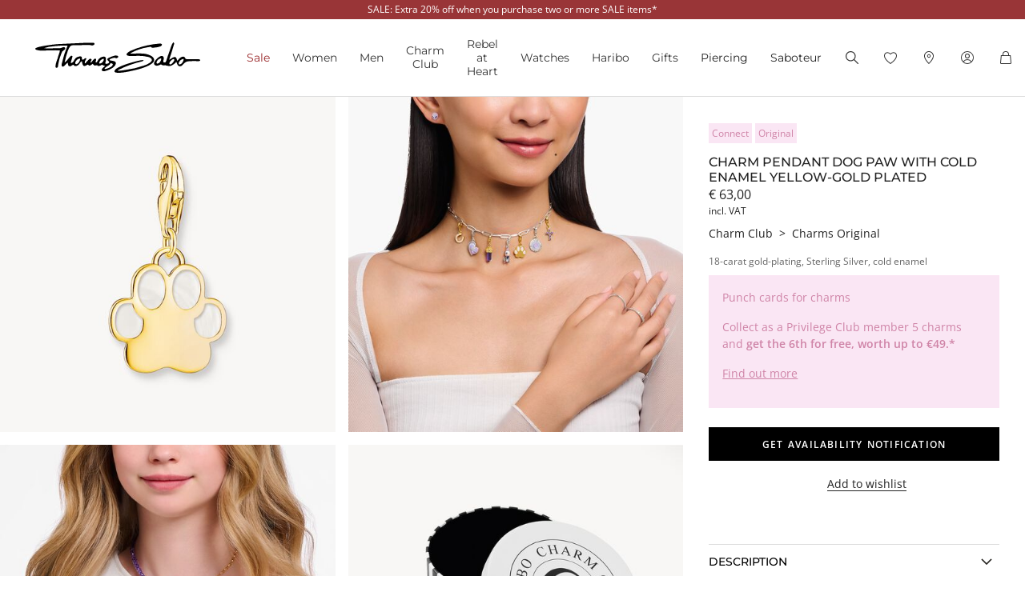

--- FILE ---
content_type: text/html;charset=UTF-8
request_url: https://www.thomassabo.com/EU/en_LV/pd/charm-pendant/2014-427-39-VG.html
body_size: 36907
content:
<!DOCTYPE html>
<html lang="en-LV">
<head>

<meta charset="UTF-8">



<link href="/on/demandware.static/Sites-TS_EURO-Site/-/en_LV/v1768518854985/css/scss-style.css" rel="preload" as="style">

    <link href="/on/demandware.static/Sites-TS_EURO-Site/-/en_LV/v1768518854985/css/pdp.css" rel="preload" as="style">

    <link href="/on/demandware.static/Sites-TS_EURO-Site/-/en_LV/v1768518854985/css/experience/components/ts_layouts/slickCarousel.css" rel="preload" as="style">



<meta http-equiv="X-UA-Compatible" content="IE=edge">

    
        <title>Charm pendant dog paw with cold enamel yellow-gold plated | THOMAS SABO</title>
    
    <meta name="description" content="Charm pendant dog paw with cold enamel yellow-gold plated ➤ 2014-427-39 ➤ from &euro; 63,00 ➤ Discover now in the official THOMAS SABO STORE">
    <meta name="keywords" content="Charm pendant dog paw with cold enamel yellow-gold plated">


    <meta name="viewport" content="width=device-width, initial-scale=1.0">

<meta name="msvalidate.01" content="5E7A8F9E556913F6BDEAA25C40EDE345">
<meta name="facebook-domain-verification" content="2r6ws5qxkpw7a78ctgv0e4witd15so">
<meta name="google-site-verification" content="THgAdpxJ5EDm14ZlwxyvAu8KaoBY_Hql3wkQVL8itfM">
<meta name="google-site-verification" content="GqupqF9B8qAwUSXrpVXxRmPvTi8UQn22njF9Cutj3Q0">
<meta name="format-detection" content="telephone=no">




    
        
            <meta name="smartbanner:enabled-platforms" content="none">
        
    

    
        
        
        
            <meta name="robots" content="index,follow">
        
    




<link rel="manifest" href="/on/demandware.static/Sites-TS_EURO-Site/-/default/dw4584dd7d/manifest.json">


<link rel="apple-touch-icon" sizes="36x36" href="/on/demandware.static/Sites-TS_EURO-Site/-/default/dwea61a3bf/images/touch-icons/icon-36x36.png">
<link rel="apple-touch-icon" sizes="48x48" href="/on/demandware.static/Sites-TS_EURO-Site/-/default/dw13f3e36d/images/touch-icons/icon-48x48.png">
<link rel="apple-touch-icon" sizes="57x57" href="/on/demandware.static/Sites-TS_EURO-Site/-/default/dw5d0e81d3/images/touch-icons/icon-57x57.png">
<link rel="apple-touch-icon" sizes="60x60" href="/on/demandware.static/Sites-TS_EURO-Site/-/default/dw2fbdea52/images/touch-icons/icon-60x60.png">
<link rel="apple-touch-icon" sizes="72x72" href="/on/demandware.static/Sites-TS_EURO-Site/-/default/dwb1acb0e4/images/touch-icons/icon-72x72.png">
<link rel="apple-touch-icon" sizes="76x76" href="/on/demandware.static/Sites-TS_EURO-Site/-/default/dw35c839ca/images/touch-icons/icon-76x76.png">
<link rel="apple-touch-icon" sizes="96x96" href="/on/demandware.static/Sites-TS_EURO-Site/-/default/dw20d9eda4/images/touch-icons/icon-96x96.png">
<link rel="apple-touch-icon" sizes="114x114" href="/on/demandware.static/Sites-TS_EURO-Site/-/default/dw6f2977a8/images/touch-icons/icon-114x114.png">
<link rel="apple-touch-icon" sizes="120x120" href="/on/demandware.static/Sites-TS_EURO-Site/-/default/dw7c15adc5/images/touch-icons/icon-120x120.png">
<link rel="apple-touch-icon" sizes="144x144" href="/on/demandware.static/Sites-TS_EURO-Site/-/default/dwfbba451d/images/touch-icons/icon-144x144.png">
<link rel="apple-touch-icon" sizes="152x152" href="/on/demandware.static/Sites-TS_EURO-Site/-/default/dw9db34a64/images/touch-icons/icon-152x152.png">
<link rel="apple-touch-icon" sizes="180x180" href="/on/demandware.static/Sites-TS_EURO-Site/-/default/dwdfdde4f0/images/touch-icons/icon-180x180.png">
<link rel="apple-touch-icon" sizes="192x192" href="/on/demandware.static/Sites-TS_EURO-Site/-/default/dw5681aae9/images/touch-icons/icon-192x192.png">
<link rel="apple-touch-icon" href="/on/demandware.static/Sites-TS_EURO-Site/-/default/dwb1acb0e4/images/touch-icons/icon-72x72.png">
<link rel="icon" type="image/png" href="/on/demandware.static/Sites-TS_EURO-Site/-/default/dw52eed28b/images/favicon.png">



<link rel="canonical" href="https://www.thomassabo.com/EU/en_LV/pd/charm-pendant/2014-427-39-VG.html">






<link rel="alternate" hreflang="de-CH" href="https://www.thomassabo.com/CH/de_CH/pd/charm-anhaenger/2014-427-39-VG.html" data-included="1">
<link rel="alternate" hreflang="fr-CH" href="https://www.thomassabo.com/CH/fr_CH/pd/pendentif-charm/2014-427-39-VG.html" data-included="1">
<link rel="alternate" hreflang="de-LI" href="https://www.thomassabo.com/CH/de_LI/pd/charm-anhaenger/2014-427-39-VG.html" data-included="1">





<link rel="alternate" hreflang="en-DK" href="https://www.thomassabo.com/DK/en_DK/pd/charm-pendant/2014-427-39-VG.html" data-included="1">





<link rel="alternate" hreflang="en-GB" href="https://www.thomassabo.com/GB/en_GB/pd/charm-pendant/2014-427-39-VG.html" data-included="1">





<link rel="alternate" hreflang="es" href="https://www.thomassabo.com/INT/es/pd/colgante-charm/2014-427-39-VG.html" data-included="1">
<link rel="alternate" hreflang="en" href="https://www.thomassabo.com/INT/en/pd/charm-pendant/2014-427-39-VG.html" data-included="1">





<link rel="alternate" hreflang="sv-SE" href="https://www.thomassabo.com/SE/sv_SE/pd/charm-haengsmycke/2014-427-39-VG.html" data-included="1">





<link rel="alternate" hreflang="en-US" href="https://www.thomassabo.com/US/en_US/pd/charm-pendant/2014-427-39-VG.html" data-included="1">





<link rel="alternate" hreflang="en-CA" href="https://www.thomassabo.com/CA/en_CA/pd/charm-pendant/2014-427-39-VG.html" data-included="1">
<link rel="alternate" hreflang="fr-CA" href="https://www.thomassabo.com/CA/fr_CA/pd/pendentif-charm/2014-427-39-VG.html" data-included="1">





<link rel="alternate" hreflang="fr-FR" href="https://www.thomassabo.com/EU/fr_FR/pd/pendentif-charm/2014-427-39-VG.html" data-included="1">
<link rel="alternate" hreflang="en-CZ" href="https://www.thomassabo.com/EU/en_CZ/pd/charm-pendant/2014-427-39-VG.html" data-included="1">
<link rel="alternate" hreflang="de-DE" href="https://www.thomassabo.com/EU/de_DE/pd/charm-anhaenger/2014-427-39-VG.html" data-included="1">
<link rel="alternate" hreflang="en-NL" href="https://www.thomassabo.com/EU/en_NL/pd/charm-pendant/2014-427-39-VG.html" data-included="1">
<link rel="alternate" hreflang="de-BE" href="https://www.thomassabo.com/EU/de_BE/pd/charm-anhaenger/2014-427-39-VG.html" data-included="1">
<link rel="alternate" hreflang="en-PL" href="https://www.thomassabo.com/EU/en_PL/pd/charm-pendant/2014-427-39-VG.html" data-included="1">
<link rel="alternate" hreflang="en-DE" href="https://www.thomassabo.com/EU/en_DE/pd/charm-pendant/2014-427-39-VG.html" data-included="1">
<link rel="alternate" hreflang="de-LU" href="https://www.thomassabo.com/EU/de_LU/pd/charm-anhaenger/2014-427-39-VG.html" data-included="1">
<link rel="alternate" hreflang="en-PT" href="https://www.thomassabo.com/EU/en_PT/pd/charm-pendant/2014-427-39-VG.html" data-included="1">
<link rel="alternate" hreflang="en-BE" href="https://www.thomassabo.com/EU/en_BE/pd/charm-pendant/2014-427-39-VG.html" data-included="1">
<link rel="alternate" hreflang="en-FI" href="https://www.thomassabo.com/EU/en_FI/pd/charm-pendant/2014-427-39-VG.html" data-included="1">
<link rel="alternate" hreflang="en-GR" href="https://www.thomassabo.com/EU/en_GR/pd/charm-pendant/2014-427-39-VG.html" data-included="1">
<link rel="alternate" hreflang="en-IT" href="https://www.thomassabo.com/EU/en_IT/pd/charm-pendant/2014-427-39-VG.html" data-included="1">
<link rel="alternate" hreflang="en-AT" href="https://www.thomassabo.com/EU/en_AT/pd/charm-pendant/2014-427-39-VG.html" data-included="1">
<link rel="alternate" hreflang="en-SK" href="https://www.thomassabo.com/EU/en_SK/pd/charm-pendant/2014-427-39-VG.html" data-included="1">
<link rel="alternate" hreflang="en-IE" href="https://www.thomassabo.com/EU/en_IE/pd/charm-pendant/2014-427-39-VG.html" data-included="1">
<link rel="alternate" hreflang="en-EE" href="https://www.thomassabo.com/EU/en_EE/pd/charm-pendant/2014-427-39-VG.html" data-included="1">
<link rel="alternate" hreflang="en-LV" href="https://www.thomassabo.com/EU/en_LV/pd/charm-pendant/2014-427-39-VG.html" data-included="1">
<link rel="alternate" hreflang="en-LT" href="https://www.thomassabo.com/EU/en_LT/pd/charm-pendant/2014-427-39-VG.html" data-included="1">
<link rel="alternate" hreflang="en-HU" href="https://www.thomassabo.com/EU/en_HU/pd/charm-pendant/2014-427-39-VG.html" data-included="1">
<link rel="alternate" hreflang="de-AT" href="https://www.thomassabo.com/EU/de_AT/pd/charm-anhaenger/2014-427-39-VG.html" data-included="1">
<link rel="alternate" hreflang="es-ES" href="https://www.thomassabo.com/EU/es_ES/pd/colgante-charm/2014-427-39-VG.html" data-included="1">
<link rel="alternate" hreflang="fr-BE" href="https://www.thomassabo.com/EU/fr_BE/pd/pendentif-charm/2014-427-39-VG.html" data-included="1">
<link rel="alternate" hreflang="en-SI" href="https://www.thomassabo.com/EU/en_SI/pd/charm-pendant/2014-427-39-VG.html" data-included="1">
<link rel="alternate" hreflang="fr-LU" href="https://www.thomassabo.com/EU/fr_LU/pd/pendentif-charm/2014-427-39-VG.html" data-included="1">





<link rel="alternate" hreflang="en-NO" href="https://www.thomassabo.com/NO/en_NO/pd/charm-pendant/2014-427-39-VG.html" data-included="1">
<link rel="alternate" hreflang="sv-NO" href="https://www.thomassabo.com/NO/sv_NO/pd/charm-haengsmycke/2014-427-39-VG.html" data-included="1">





<!--[if (lte IE 8)&(!IEMobile)]>
    <script src="/on/demandware.static/Sites-TS_EURO-Site/-/en_LV/v1768518854985/lib/es5-shim.min.js"></script>
<![endif]-->

<script>
    Object.defineProperty(window, 'tsBrandNameShort', {
        value: 'TS',
        writable: false,
        configurable: false,
    });
</script>
<!-- Initial data layer -->
<script>
    const pageBreadcrumb = "Charm Club>Charms Original>Charm pendant";
    window.dataLayer = window.dataLayer || [];
    window.dataLayer.push({
        event: 'page_meta',
        content_group: 'productdetail' || '',
        domain: window.location.hostname,
        login_status: 'Logged Out' || '',
        page_breadcrumb: pageBreadcrumb,
        page_country:'LV' || '',
        page_environment: 'Production' || '',
        page_language: 'en' || '',
        page_location: window.location.href,
        page_name: window.location.pathname,
        page_title: document.title,
        page_type: 'product',
        referrer: document.referrer,
        traffic_type: 'external' || '',
        user_id: '' || '',
        user_email: '' || '',
        user_email_md5: '' || '',
        subscriber_key: '' || '',
    });
</script>

    <!-- Google Tag Manager -->
    <script>(function(w,d,s,l,i){w[l]=w[l]||[];w[l].push({'gtm.start':
    new Date().getTime(),event:'gtm.js'});var f=d.getElementsByTagName(s)[0],
    j=d.createElement(s),dl=l!='dataLayer'?'&l='+l:'';j.async=true;j.src=
    'https://www.googletagmanager.com/gtm.js?id='+i+dl;f.parentNode.insertBefore(j,f);
    })(window,document,'script','dataLayer','GTM-TNQSD8C');</script>
    <!-- End Google Tag Manager -->

<script>function tsAddLoadEvent(e){if(window.addEventListener)window.addEventListener("load",e,!1);else if(window.attachEvent)window.attachEvent("onload",e);else{var n=window.onload;window.onload="function"==typeof n?function(){n(),e()}:e}}document.createElement("picture"),function(e){function n(e){return void 0!==i[e]?i[e]:""}function t(e,n){if(e&&n&&a&&a.eventCategories&&a.eventsByLid){var t="",o=null;return e in a.eventCategories&&n in a.eventsByLid&&(t=a.eventCategories[e],o=a.eventsByLid[n],o.category=t),o}return null}function o(){return void 0===c&&(c=t(n("et_cid"),n("et_lid"))),c}var i={};e.location&&e.location.search&&(i=function(e){if(""===e)return{};for(var n={},t=0;t<e.length;++t){var o=e[t].split("=",2);n[o[0]]=1==o.length?"":decodeURIComponent(o[1].replace(/\+/g," "))}return n}(e.location.search.substr(1).split("&")));var a;try{a=JSON.parse({
  "action": "Resources-LoadTrackingConstant",
  "queryString": "",
  "locale": "en_LV",
  "eventCategories": {
    "2": "newsletter",
    "70": "catalog",
    "71": "cart",
    "72": "olapic"
  },
  "eventsByLid": {
    "1": {
      "label": "EU"
    },
    "23896": {
      "label": "AU"
    },
    "23898": {
      "label": "CA"
    },
    "1264153": {
      "label": "rebel-at-heart-spring-summer"
    },
    "1264165": {
      "label": "glam-and-soul-spring-summer"
    },
    "1264174": {
      "label": "watches-spring-summer"
    },
    "1509828": {
      "label": "charmclub-spring-summer"
    },
    "1582576": {
      "label": "dfb-karma-beads-booklet"
    },
    "1623561": {
      "label": "glam-and-soul-autumn-winter",
      "value": 2014
    },
    "1641229": {
      "label": "charmclub-autumn-winter",
      "value": 2014
    },
    "1750322": {
      "label": "article"
    },
    "1750328": {
      "label": "landingpage",
      "action": "view"
    },
    "1794754": {
      "label": "cart-sent-email"
    }
  }
})}catch(r){}var c;e.ts_tracking={getQueryParam:n,getCampaignObject:o}}(window);</script>
<script src="/on/demandware.static/Sites-TS_EURO-Site/-/en_LV/v1768518854985/js/main-ui.js" async ></script>

<script>!function(e,n,t,o){var i,a=n.getElementsByTagName(t)[0],r=function(e,o){n.getElementById(o)||(i=n.createElement(t),i.src=e,i.id=o,a.parentNode.insertBefore(i,a))};o.loadJsAfterOnload=function(e,n){function t(){r(e,n)}tsAddLoadEvent(t)}}(window,document,"script",window.apphelper=window.apphelper||{});</script>

<script>
window.initGoogleAPI = () => {
    window.googleApiLoaded = true;
    if (window.googleApiCallbackQueue) {
        window.googleApiCallbackQueue.forEach(callback => callback());
        window.googleApiCallbackQueue = [];
    }
}
</script>
<link rel="preload" href="/on/demandware.static/Sites-TS_EURO-Site/-/en_LV/v1768518854985/js/main.js" as="script">

    <link rel="preload" href="//maps.googleapis.com/maps/api/js?key=AIzaSyCp4-sueDFsm_Eo89L7_rK8SisAg4EO7eE&loading=async&libraries=places&callback=initGoogleAPI" as="script">

    <link rel="preload" href="/on/demandware.static/Sites-TS_EURO-Site/-/en_LV/v1768518854985/js/pdp.js" as="script">

<link rel="preconnect" href="https://cdn.cquotient.com">
<link rel="dns-prefetch" href="https://cdn.cquotient.com">
<link rel="preconnect" href="https://ui.powerreviews.com">
<link rel="dns-prefetch" href="https://ui.powerreviews.com">


<style>
    .no-js img.lazyload {display: none;} img {-ms-interpolation-mode: bicubic;}
</style>
<link href="/on/demandware.static/Sites-TS_EURO-Site/-/en_LV/v1768518854985/css/scss-style.css" rel="stylesheet">

    <link href="/on/demandware.static/Sites-TS_EURO-Site/-/en_LV/v1768518854985/css/pdp.css" rel="stylesheet">

    <link href="/on/demandware.static/Sites-TS_EURO-Site/-/en_LV/v1768518854985/css/experience/components/ts_layouts/slickCarousel.css" rel="stylesheet">


<link rel="stylesheet" href="/on/demandware.static/Sites-TS_EURO-Site/-/en_LV/v1768518854985/css/skin/skin.css">




    <div
        id="microsoftClarity"
        data-project-id="sb35o76jnh"
    ></div>


<script type="text/javascript">//<!--
/* <![CDATA[ (head-active_data.js) */
var dw = (window.dw || {});
dw.ac = {
    _analytics: null,
    _events: [],
    _category: "",
    _searchData: "",
    _anact: "",
    _anact_nohit_tag: "",
    _analytics_enabled: "true",
    _timeZone: "Europe/Berlin",
    _capture: function(configs) {
        if (Object.prototype.toString.call(configs) === "[object Array]") {
            configs.forEach(captureObject);
            return;
        }
        dw.ac._events.push(configs);
    },
	capture: function() { 
		dw.ac._capture(arguments);
		// send to CQ as well:
		if (window.CQuotient) {
			window.CQuotient.trackEventsFromAC(arguments);
		}
	},
    EV_PRD_SEARCHHIT: "searchhit",
    EV_PRD_DETAIL: "detail",
    EV_PRD_RECOMMENDATION: "recommendation",
    EV_PRD_SETPRODUCT: "setproduct",
    applyContext: function(context) {
        if (typeof context === "object" && context.hasOwnProperty("category")) {
        	dw.ac._category = context.category;
        }
        if (typeof context === "object" && context.hasOwnProperty("searchData")) {
        	dw.ac._searchData = context.searchData;
        }
    },
    setDWAnalytics: function(analytics) {
        dw.ac._analytics = analytics;
    },
    eventsIsEmpty: function() {
        return 0 == dw.ac._events.length;
    }
};
/* ]]> */
// -->
</script>
<script type="text/javascript">//<!--
/* <![CDATA[ (head-cquotient.js) */
var CQuotient = window.CQuotient = {};
CQuotient.clientId = 'aaqy-TS_EURO';
CQuotient.realm = 'AAQY';
CQuotient.siteId = 'TS_EURO';
CQuotient.instanceType = 'prd';
CQuotient.locale = 'en_LV';
CQuotient.fbPixelId = '__UNKNOWN__';
CQuotient.activities = [];
CQuotient.cqcid='';
CQuotient.cquid='';
CQuotient.cqeid='';
CQuotient.cqlid='';
CQuotient.apiHost='api.cquotient.com';
/* Turn this on to test against Staging Einstein */
/* CQuotient.useTest= true; */
CQuotient.useTest = ('true' === 'false');
CQuotient.initFromCookies = function () {
	var ca = document.cookie.split(';');
	for(var i=0;i < ca.length;i++) {
	  var c = ca[i];
	  while (c.charAt(0)==' ') c = c.substring(1,c.length);
	  if (c.indexOf('cqcid=') == 0) {
		CQuotient.cqcid=c.substring('cqcid='.length,c.length);
	  } else if (c.indexOf('cquid=') == 0) {
		  var value = c.substring('cquid='.length,c.length);
		  if (value) {
		  	var split_value = value.split("|", 3);
		  	if (split_value.length > 0) {
			  CQuotient.cquid=split_value[0];
		  	}
		  	if (split_value.length > 1) {
			  CQuotient.cqeid=split_value[1];
		  	}
		  	if (split_value.length > 2) {
			  CQuotient.cqlid=split_value[2];
		  	}
		  }
	  }
	}
}
CQuotient.getCQCookieId = function () {
	if(window.CQuotient.cqcid == '')
		window.CQuotient.initFromCookies();
	return window.CQuotient.cqcid;
};
CQuotient.getCQUserId = function () {
	if(window.CQuotient.cquid == '')
		window.CQuotient.initFromCookies();
	return window.CQuotient.cquid;
};
CQuotient.getCQHashedEmail = function () {
	if(window.CQuotient.cqeid == '')
		window.CQuotient.initFromCookies();
	return window.CQuotient.cqeid;
};
CQuotient.getCQHashedLogin = function () {
	if(window.CQuotient.cqlid == '')
		window.CQuotient.initFromCookies();
	return window.CQuotient.cqlid;
};
CQuotient.trackEventsFromAC = function (/* Object or Array */ events) {
try {
	if (Object.prototype.toString.call(events) === "[object Array]") {
		events.forEach(_trackASingleCQEvent);
	} else {
		CQuotient._trackASingleCQEvent(events);
	}
} catch(err) {}
};
CQuotient._trackASingleCQEvent = function ( /* Object */ event) {
	if (event && event.id) {
		if (event.type === dw.ac.EV_PRD_DETAIL) {
			CQuotient.trackViewProduct( {id:'', alt_id: event.id, type: 'raw_sku'} );
		} // not handling the other dw.ac.* events currently
	}
};
CQuotient.trackViewProduct = function(/* Object */ cqParamData){
	var cq_params = {};
	cq_params.cookieId = CQuotient.getCQCookieId();
	cq_params.userId = CQuotient.getCQUserId();
	cq_params.emailId = CQuotient.getCQHashedEmail();
	cq_params.loginId = CQuotient.getCQHashedLogin();
	cq_params.product = cqParamData.product;
	cq_params.realm = cqParamData.realm;
	cq_params.siteId = cqParamData.siteId;
	cq_params.instanceType = cqParamData.instanceType;
	cq_params.locale = CQuotient.locale;
	
	if(CQuotient.sendActivity) {
		CQuotient.sendActivity(CQuotient.clientId, 'viewProduct', cq_params);
	} else {
		CQuotient.activities.push({activityType: 'viewProduct', parameters: cq_params});
	}
};
/* ]]> */
// -->
</script>








   <script type="application/ld+json" class="schema" data-id="pdpSchema">
        {"@context":"http://schema.org/","@type":"Product","@id":"https://www.thomassabo.com/EU/en_LV/pd/charm-pendant/2014-427-39-VG.html","name":"Charm pendant dog paw with cold enamel yellow-gold plated","description":"<ul><li>Charm made of recycled 925 sterling silver with an 18k yellow gold plating</li><li>In the shape of a dog paw with hand-painted, sparkling white cold enamel</li><li>This charm can be hooked onto Charm Club necklaces and bracelets and combined with further charm pendants</li></ul><p>Paw charm: the pendant has a snap hook, it can be hooked onto Charm Club necklaces and bracelets as well as be combined with further charms. It is a perfect personal piece of jewellery and gift for one’s loved ones. This charm is made of high-quality recycled 925 sterling silver and is gilded with high-carat 18k yellow-gold plating. It is designed in the shape of a dog’s paw and hand-painted with sparkling white cold enamel. Fine engraved lines accentuate the paw.</p>","mpn":"2014-427-39","sku":"2014-427-39","category":"Charms","material":"18-carat gold-plating, Sterling Silver, cold enamel","color":"yellow gold-coloured, white","brand":{"@type":"Brand","name":"THOMAS SABO"},"image":["https://www.thomassabo.com/dw/image/v2/AAQY_PRD/on/demandware.static/-/Sites-ts-master-catalog/default/dw36ca0f55/product/2/2014/2014-427-39.jpg?sfrm=png&bgcolor=F9F7F5","https://www.thomassabo.com/dw/image/v2/AAQY_PRD/on/demandware.static/-/Sites-ts-master-catalog/default/dw995d50f7/product/2/2014/2014-427-39_mf1.jpg?sfrm=png&bgcolor=F9F7F5","https://www.thomassabo.com/dw/image/v2/AAQY_PRD/on/demandware.static/-/Sites-ts-master-catalog/default/dw032fcca6/product/2/2014/2014-427-39_mc1.jpg?sfrm=png&bgcolor=F9F7F5","https://www.thomassabo.com/dw/image/v2/AAQY_PRD/on/demandware.static/-/Sites-ts-master-catalog/default/dwb6e3ecbc/product/2/2014/2014-427-39_package1.jpg?sfrm=png&bgcolor=F9F7F5"],"offers":[{"url":"/EU/en_LV/pd/charm-pendant/2014-427-39-VG.html","@type":"Offer","priceCurrency":"EUR","price":"63.00","availability":"http://schema.org/OutOfStock"}]}
    </script>


</head>
<body id="ts-web-body" class="v2 js no-js no-touch pagecontext--product pagecontext-ns--product ts-theme--light">


<div id="tsInstance" data-instance="prod"></div>

<script>
    var body = document.querySelector('body');
    if ('ontouchstart' in window || 'onmsgesturechange' in window) {
        body.classList.remove("no-touch");
    }
    body.classList.remove("no-js");
</script>


<div id="skeleton" data-emoji-msg="Invalid characters have been removed" class="skeleton" style="background-color: #fff;" >
<div class="nojavascript">
<noscript>
Please enable JavaScript to be able to use all features (i.e. order process) of our website. JavaScript can also be disabled by an Ad Blocker. In this case please disable your Ad Blocker for the unrestricted use of our website.
</noscript>
</div>

<a id="top"></a>
<header id="headerbar" class="headerbar" data-cgid="">
    <div class="topsliderwrapper js-topsliderwrapper">
    
        
            
	 


	
    



<style>
:root {
--topslider-bgcolor: #993537;
--topslider-color: #ffffff;
--topslider-icon: url(../images/icon/svg/Icon_close_white.svg);
}
</style>

<div class="grid-container row">


    <!-- dwMarker="content" dwContentID="aca8f7210b8f7269f6ed5af74b" -->
    
    <div class="topslider-slide js_topslider_content  ts-pointer "
        data-toggle=""
        data-target="https://www.thomassabo.com/EU/en_LV/sale"
        data-href-add-coupon=""
        data-id="2025.06_Sale_20onTop"
        data-name="SALE: Extra 20% off when you purchase two or more SALE items*"
        data-position="1">
        <p class="topslider-slide__content mb-0">
            SALE: Extra 20% off when you purchase two or more SALE items*
        </p>
    </div>




</div>
 
	
        
    
</div>



    


<div class="header-wrapper">
    <nav class="navigation--mobile" id="nav-mobile" role="tablist">
        



<div class="nav-inner">







<div class="level level1 collapsible js-level" data-cgid="sale">
<a id="item-1"
role="button"
data-toggle="collapse"
data-parent="#nav-mobile"
href="#item-1-sub"
aria-expanded="false"
aria-controls="item-1-sub"
class=""
style="color: #9a292b;"
>Sale<span class="collapsible-plus"></span></a>
<div id="item-1-sub" class="collapse" aria-labelledby="item-1" data-parent="#nav-mobile">
<div class="collapsible-inner">




<div class="level level2 collapsible js-level" data-cgid="sale-categories">
<a id="item-1-1"
role="button"
data-toggle="collapse"
data-parent="#item-1-sub"
href="#item-1-1-sub"
aria-expanded="false"
aria-controls="item-1-1-sub"
class=""
style=""
>By category<span class="collapsible-plus"></span></a>
<div id="item-1-1-sub" class="collapse" aria-labelledby="item-1-1" data-parent="#item-1-sub">
<div class="collapsible-inner">
<ul class="level level3">


<li class="js-level" data-cgid="sale-categories-allitems"><a
href="https://www.thomassabo.com/EU/en_LV/sale?productlist=1"
class=""
style="">
All items

</a>
</li>


<li class="js-level" data-cgid="sale-categories-bracelets"><a
href="/EU/en_LV/sale/by-category/bracelets"
class=""
style="">
Bracelets

</a>
</li>


<li class="js-level" data-cgid="sale-categories-necklaces"><a
href="/EU/en_LV/sale/by-category/necklaces"
class=""
style="">
Necklaces

</a>
</li>


<li class="js-level" data-cgid="sale-categories-rings"><a
href="/EU/en_LV/sale/by-category/rings"
class=""
style="">
Rings

</a>
</li>


<li class="js-level" data-cgid="sale-categories-charms"><a
href="/EU/en_LV/sale/by-category/charms"
class=""
style="">
Charms

</a>
</li>


<li class="js-level" data-cgid="sale-categories-earjewellery"><a
href="/EU/en_LV/sale/by-category/ear-jewellery"
class=""
style="">
Ear Jewellery

</a>
</li>


<li class="js-level" data-cgid="sale-categories-pendants"><a
href="/EU/en_LV/sale/by-category/pendants"
class=""
style="">
Pendants

</a>
</li>


<li class="js-level" data-cgid="sale-categories-beads"><a
href="/EU/en_LV/sale/by-category/beads"
class=""
style="">
Beads

</a>
</li>


<li class="js-level" data-cgid="sale-categories-watches"><a
href="/EU/en_LV/sale/by-category/watches"
class=""
style="">
Watches

</a>
</li>


<li class="js-level" data-cgid="sale-categories-eyewear"><a
href="/EU/en_LV/sale/by-category/sunglasses"
class=""
style="">
Sunglasses

</a>
</li>

</ul>
</div>
</div>
</div>





<div class="level level2 collapsible js-level" data-cgid="sale-targetgroup">
<a id="item-1-2"
role="button"
data-toggle="collapse"
data-parent="#item-1-sub"
href="#item-1-2-sub"
aria-expanded="false"
aria-controls="item-1-2-sub"
class=""
style=""
>By gender<span class="collapsible-plus"></span></a>
<div id="item-1-2-sub" class="collapse" aria-labelledby="item-1-2" data-parent="#item-1-sub">
<div class="collapsible-inner">
<ul class="level level3">


<li class="js-level" data-cgid="sale-targetgroup-women"><a
href="/EU/en_LV/sale/by-gender/offers-for-her"
class=""
style="">
Offers for her

</a>
</li>


<li class="js-level" data-cgid="sale-targetgroup-men"><a
href="/EU/en_LV/sale/by-gender/offers-for-him"
class=""
style="">
Offers for him

</a>
</li>

</ul>
</div>
</div>
</div>





<div class="level level2 collapsible js-level" data-cgid="sale-offers">
<a id="item-1-3"
role="button"
data-toggle="collapse"
data-parent="#item-1-sub"
href="#item-1-3-sub"
aria-expanded="false"
aria-controls="item-1-3-sub"
class=""
style=""
>Offers<span class="collapsible-plus"></span></a>
<div id="item-1-3-sub" class="collapse" aria-labelledby="item-1-3" data-parent="#item-1-sub">
<div class="collapsible-inner">
<ul class="level level3">


<li class="js-level" data-cgid="sale-offers-50"><a
href="/EU/en_LV/sale/offers/50--off"
class=""
style="">
50% off

</a>
</li>


<li class="js-level" data-cgid="sale-offers-30"><a
href="/EU/en_LV/sale/offers/30--off"
class=""
style="">
30% off

</a>
</li>

</ul>
</div>
</div>
</div>



</div>
</div>
</div>







<div class="level level1 collapsible js-level" data-cgid="jewellery">
<a id="item-2"
role="button"
data-toggle="collapse"
data-parent="#nav-mobile"
href="#item-2-sub"
aria-expanded="false"
aria-controls="item-2-sub"
class=""
style=""
>Women<span class="collapsible-plus"></span></a>
<div id="item-2-sub" class="collapse" aria-labelledby="item-2" data-parent="#nav-mobile">
<div class="collapsible-inner">




<div class="level level2 js-level" data-cgid="jewellery-discover">
<a role="button"
href="https://www.thomassabo.com/EU/en_LV/collections/thomas-sabo-jewellery"
class=""
style=""
>Discover jewellery</a>
</div>





<div class="level level2 js-level" data-cgid="jewellery-sale">
<a role="button"
href="https://www.thomassabo.com/EU/en_LV/sale/by-gender/offers-for-her"
class=""
style="color: #9a292b;"
>SALE</a>
</div>





<div class="level level2 js-level" data-cgid="jewellery-newitems">
<a role="button"
href="https://www.thomassabo.com/EU/en_LV/inspiration/inspiration/women-new-arrivals"
class=""
style=""
>New Arrivals</a>
</div>





<div class="level level2 js-level" data-cgid="jewellery-topseller">
<a role="button"
href="/EU/en_LV/jewellery/top-seller"
class=""
style=""
>Top seller</a>
</div>





<div class="level level2 js-level" data-cgid="jewellery-engraving">
<a role="button"
href="https://www.thomassabo.com/EU/en_LV/engraving/discover-engraving"
class=""
style=""
>Engraving</a>
</div>





<div class="level level2 collapsible js-level" data-cgid="jewellery-categories">
<a id="item-2-6"
role="button"
data-toggle="collapse"
data-parent="#item-2-sub"
href="#item-2-6-sub"
aria-expanded="false"
aria-controls="item-2-6-sub"
class=""
style=""
>By category<span class="collapsible-plus"></span></a>
<div id="item-2-6-sub" class="collapse" aria-labelledby="item-2-6" data-parent="#item-2-sub">
<div class="collapsible-inner">
<ul class="level level3">


<li class="js-level" data-cgid="jewellery-allitems"><a
href="/EU/en_LV/jewellery/by-category/all-items"
class=""
style="">
All Items

</a>
</li>


<li class="js-level" data-cgid="jewellery-bracelets"><a
href="/EU/en_LV/jewellery/by-category/bracelets"
class=""
style="">
Bracelets

</a>
</li>


<li class="js-level" data-cgid="jewellery-basicbracelets"><a
href="/EU/en_LV/jewellery/by-category/basic-bracelets"
class=""
style="">
Basic Bracelets

</a>
</li>


<li class="js-level" data-cgid="jewellery-tennisbracelet"><a
href="https://www.thomassabo.com/EU/en_LV/jewellery/by-category/bracelets/tennis-bracelets"
class=""
style="">
Tennis Bracelets

</a>
</li>


<li class="js-level" data-cgid="jewellery-bangles"><a
href="/EU/en_LV/jewellery/by-category/bangles"
class=""
style="">
Bangles

</a>
</li>


<li class="js-level" data-cgid="jewellery-rings"><a
href="/EU/en_LV/jewellery/by-category/rings"
class=""
style="">
Rings

</a>
</li>


<li class="js-level" data-cgid="jewellery-necklaces"><a
href="/EU/en_LV/jewellery/by-category/necklaces"
class=""
style="">
Necklaces

</a>
</li>


<li class="js-level" data-cgid="jewellery-basicnecklaces"><a
href="https://www.thomassabo.com/EU/en_LV/jewellery/by-category/fine-chains"
class=""
style="">
Basic Necklaces

</a>
</li>


<li class="js-level" data-cgid="jewellery-pendants"><a
href="/EU/en_LV/jewellery/by-category/pendants"
class=""
style="">
Pendants

</a>
</li>


<li class="js-level" data-cgid="jewellery-pendantnecklaces"><a
href="/EU/en_LV/jewellery/by-category/necklaces-with-pendant"
class=""
style="">
Necklaces with Pendant

</a>
</li>


<li class="js-level" data-cgid="jewellery-collectablecharms"><a
href="https://www.thomassabo.com/EU/en_LV/charm-club/by-category/charms-original"
class=""
style="">
Charms

</a>
</li>


<li class="js-level" data-cgid="jewellery-collectablebracelets"><a
href="https://www.thomassabo.com/EU/en_LV/charm-club/by-category/charm-bracelets-original"
class=""
style="">
Charm Bracelets

</a>
</li>


<li class="js-level" data-cgid="jewellery-collectablenecklaces"><a
href="https://www.thomassabo.com/EU/en_LV/charm-club/by-category/charm-necklaces-original"
class=""
style="">
Charm Necklaces

</a>
</li>


<li class="js-level" data-cgid="jewellery-earrings"><a
href="/EU/en_LV/jewellery/by-category/earrings"
class=""
style="">
Earrings

</a>
</li>


<li class="js-level" data-cgid="jewellery-earstuds"><a
href="/EU/en_LV/jewellery/by-category/ear-studs"
class=""
style="">
Ear Studs

</a>
</li>


<li class="js-level" data-cgid="jewellery-hoopearrings"><a
href="/EU/en_LV/jewellery/by-category/hoop-earrings"
class=""
style="">
Hoop Earrings

</a>
</li>


<li class="js-level" data-cgid="jewellery-earcuffs"><a
href="/EU/en_LV/jewellery/by-category/ear-cuffs"
class=""
style="">
Ear cuffs

</a>
</li>


<li class="js-level" data-cgid="jewellery-watches"><a
href="https://www.thomassabo.com/EU/en_LV/watches/by-gender/ladies-watches"
class=""
style="">
Watches

</a>
</li>


<li class="js-level" data-cgid="jewellery-anklets"><a
href="/EU/en_LV/jewellery/by-category/anklets"
class=""
style="">
Anklets

</a>
</li>


<li class="js-level" data-cgid="jewellery-beads"><a
href="/EU/en_LV/jewellery/by-category/beads"
class=""
style="">
Beads

</a>
</li>


<li class="js-level" data-cgid="jewellery-eyewear"><a
href="https://www.thomassabo.com/EU/en_LV/sunglasses/target-group/for-her"
class=""
style="">
Sunglasses

<span class="flag-container">
<span class="flag flag--sale">SALE</span>
</span>

</a>
</li>


<li class="js-level" data-cgid="jewellery-jewelleryboxes"><a
href="https://www.thomassabo.com/EU/en_LV/inspiration/inspiration/jewellery-boxes-care"
class=""
style="">
Jewellery Boxes &amp; Care

</a>
</li>

</ul>
</div>
</div>
</div>





<div class="level level2 collapsible js-level" data-cgid="jewellery-collections">
<a id="item-2-7"
role="button"
data-toggle="collapse"
data-parent="#item-2-sub"
href="#item-2-7-sub"
aria-expanded="false"
aria-controls="item-2-7-sub"
class=""
style=""
>By collections<span class="collapsible-plus"></span></a>
<div id="item-2-7-sub" class="collapse" aria-labelledby="item-2-7" data-parent="#item-2-sub">
<div class="collapsible-inner">
<ul class="level level3">


<li class="js-level" data-cgid="jewellery-elyndra"><a
href="https://www.thomassabo.com/EU/en_LV/inspiration/inspiration/elyndra"
class=""
style="">
Elyndra

</a>
</li>


<li class="js-level" data-cgid="jewellery-boldelegance"><a
href="https://www.thomassabo.com/EU/en_LV/inspiration/inspiration/bold-elegance"
class=""
style="">
Bold Elegance

</a>
</li>


<li class="js-level" data-cgid="jewellery-bloomingskies"><a
href="https://www.thomassabo.com/EU/en_LV/inspiration/inspiration/blooming-skies"
class=""
style="">
Blooming Skies

</a>
</li>


<li class="js-level" data-cgid="jewellery-trueromance"><a
href="https://www.thomassabo.com/EU/en_LV/inspiration/inspiration/true-romance"
class=""
style="">
True Romance

</a>
</li>

</ul>
</div>
</div>
</div>





<div class="level level2 collapsible js-level" data-cgid="jewellery-material">
<a id="item-2-8"
role="button"
data-toggle="collapse"
data-parent="#item-2-sub"
href="#item-2-8-sub"
aria-expanded="false"
aria-controls="item-2-8-sub"
class=""
style=""
>By material<span class="collapsible-plus"></span></a>
<div id="item-2-8-sub" class="collapse" aria-labelledby="item-2-8" data-parent="#item-2-sub">
<div class="collapsible-inner">
<ul class="level level3">


<li class="js-level" data-cgid="jewellery-material-silver"><a
href="/EU/en_LV/jewellery/by-material/sterling-silver"
class=""
style="">
Sterling Silver

</a>
</li>


<li class="js-level" data-cgid="jewellery-material-yellowgold"><a
href="/EU/en_LV/jewellery/by-material/18-carat-gold-plating---sterling-silver"
class=""
style="">
18-carat gold-plating - Sterling Silver

</a>
</li>


<li class="js-level" data-cgid="jewellery-material-rosegold"><a
href="/EU/en_LV/jewellery/by-material/18-carat-rose-gold-plating---sterling-silver"
class=""
style="">
18-carat rose gold plating - Sterling Silver

</a>
</li>

</ul>
</div>
</div>
</div>



</div>
</div>
</div>







<div class="level level1 collapsible js-level" data-cgid="men">
<a id="item-3"
role="button"
data-toggle="collapse"
data-parent="#nav-mobile"
href="#item-3-sub"
aria-expanded="false"
aria-controls="item-3-sub"
class=""
style=""
>Men<span class="collapsible-plus"></span></a>
<div id="item-3-sub" class="collapse" aria-labelledby="item-3" data-parent="#nav-mobile">
<div class="collapsible-inner">




<div class="level level2 js-level" data-cgid="men-discover">
<a role="button"
href="https://www.thomassabo.com/EU/en_LV/collections/rebel-at-heart"
class=""
style=""
>Discover jewellery</a>
</div>





<div class="level level2 js-level" data-cgid="men-sale">
<a role="button"
href="https://www.thomassabo.com/EU/en_LV/sale/by-gender/offers-for-him"
class=""
style="color: #9a292b;"
>SALE</a>
</div>





<div class="level level2 js-level" data-cgid="men-newitems">
<a role="button"
href="https://www.thomassabo.com/EU/en_LV/inspiration/inspiration/men-new-arrivals"
class=""
style=""
>New Arrivals</a>
</div>





<div class="level level2 js-level" data-cgid="men-topseller">
<a role="button"
href="/EU/en_LV/men/topseller"
class=""
style=""
>Topseller</a>
</div>





<div class="level level2 js-level" data-cgid="men-engraving">
<a role="button"
href="https://www.thomassabo.com/EU/en_LV/engraving/discover-engraving"
class=""
style=""
>Engraving</a>
</div>





<div class="level level2 collapsible js-level" data-cgid="men-categories">
<a id="item-3-6"
role="button"
data-toggle="collapse"
data-parent="#item-3-sub"
href="#item-3-6-sub"
aria-expanded="false"
aria-controls="item-3-6-sub"
class=""
style=""
>By category<span class="collapsible-plus"></span></a>
<div id="item-3-6-sub" class="collapse" aria-labelledby="item-3-6" data-parent="#item-3-sub">
<div class="collapsible-inner">
<ul class="level level3">


<li class="js-level" data-cgid="men-categories-allitems"><a
href="/EU/en_LV/men/by-category/all-items"
class=""
style="">
All Items

</a>
</li>


<li class="js-level" data-cgid="men-categories-rings"><a
href="/EU/en_LV/men/by-category/rings"
class=""
style="">
Rings

</a>
</li>


<li class="js-level" data-cgid="men-categories-signetrings"><a
href="/EU/en_LV/men/by-category/signet-rings"
class=""
style="">
Signet Rings

</a>
</li>


<li class="js-level" data-cgid="men-categories-bandrings"><a
href="/EU/en_LV/men/by-category/band-rings"
class=""
style="">
Band Rings

</a>
</li>


<li class="js-level" data-cgid="men-categories-bracelets"><a
href="/EU/en_LV/men/by-category/bracelets"
class=""
style="">
Bracelets

</a>
</li>


<li class="js-level" data-cgid="men-categories-basicbracelets"><a
href="/EU/en_LV/men/by-category/basic-bracelets"
class=""
style="">
Basic Bracelets

</a>
</li>


<li class="js-level" data-cgid="men-categories-bangles"><a
href="/EU/en_LV/men/by-category/bangles"
class=""
style="">
Bangles

</a>
</li>


<li class="js-level" data-cgid="men-categories-necklaces"><a
href="/EU/en_LV/men/by-category/necklaces-chains"
class=""
style="">
Necklaces &amp; Chains

</a>
</li>


<li class="js-level" data-cgid="men-categories-basicnecklaces"><a
href="/EU/en_LV/men/by-category/basic-necklaces"
class=""
style="">
Basic Necklaces

</a>
</li>


<li class="js-level" data-cgid="men-categories-pendants"><a
href="/EU/en_LV/men/by-category/pendants"
class=""
style="">
Pendants

</a>
</li>


<li class="js-level" data-cgid="men-categories-pendantnecklaces"><a
href="/EU/en_LV/men/by-category/necklaces-with-pendant"
class=""
style="">
Necklaces with Pendant

</a>
</li>


<li class="js-level" data-cgid="men-categories-watches"><a
href="https://www.thomassabo.com/EU/en_LV/watches/by-gender/mens-watches"
class=""
style="">
Watches

</a>
</li>


<li class="js-level" data-cgid="men-categories-earrings"><a
href="/EU/en_LV/men/by-category/ear-studs-hoops"
class=""
style="">
Ear Studs &amp; Hoops

</a>
</li>


<li class="js-level" data-cgid="men-categories-beads"><a
href="/EU/en_LV/men/by-category/beads"
class=""
style="">
Beads

</a>
</li>


<li class="js-level" data-cgid="men-categories-eyewear"><a
href="https://www.thomassabo.com/EU/en_LV/sunglasses/target-group/for-him"
class=""
style="">
Sunglasses

<span class="flag-container">
<span class="flag flag--sale">SALE</span>
</span>

</a>
</li>


<li class="js-level" data-cgid="men-jewelleryboxes"><a
href="https://www.thomassabo.com/EU/en_LV/inspiration/inspiration/jewellery-boxes-care"
class=""
style="">
Jewellery Boxes &amp; Care

</a>
</li>

</ul>
</div>
</div>
</div>





<div class="level level2 collapsible js-level" data-cgid="men-material">
<a id="item-3-7"
role="button"
data-toggle="collapse"
data-parent="#item-3-sub"
href="#item-3-7-sub"
aria-expanded="false"
aria-controls="item-3-7-sub"
class=""
style=""
>By material<span class="collapsible-plus"></span></a>
<div id="item-3-7-sub" class="collapse" aria-labelledby="item-3-7" data-parent="#item-3-sub">
<div class="collapsible-inner">
<ul class="level level3">


<li class="js-level" data-cgid="men-material-silver"><a
href="/EU/en_LV/men/by-material/sterling-silver"
class=""
style="">
Sterling Silver

</a>
</li>


<li class="js-level" data-cgid="men-material-yellowgold"><a
href="/EU/en_LV/men/by-material/18-carat-gold-plating---sterling-silver"
class=""
style="">
18-carat gold-plating - Sterling Silver

</a>
</li>

</ul>
</div>
</div>
</div>



</div>
</div>
</div>







<div class="level level1 collapsible js-level" data-cgid="charmclub-menu">
<a id="item-4"
role="button"
data-toggle="collapse"
data-parent="#nav-mobile"
href="#item-4-sub"
aria-expanded="false"
aria-controls="item-4-sub"
class="charmclub-menu"
style=""
>Charm Club<span class="collapsible-plus"></span></a>
<div id="item-4-sub" class="collapse" aria-labelledby="item-4" data-parent="#nav-mobile">
<div class="collapsible-inner">




<div class="level level2 js-level" data-cgid="charmclub">
<a role="button"
href="https://www.thomassabo.com/EU/en_LV/collections/charm-club"
class="charmclub-menu"
style=""
>Discover Charm Club</a>
</div>





<div class="level level2 js-level" data-cgid="charmclub-sale">
<a role="button"
href="https://www.thomassabo.com/EU/en_LV/sale/by-category/charms"
class=""
style="color: #9a292b;"
>SALE</a>
</div>





<div class="level level2 js-level" data-cgid="charmclub-newproducts">
<a role="button"
href="https://www.thomassabo.com/EU/en_LV/inspiration/inspiration/charm-club-new-arrivals"
class=""
style=""
>New Arrivals</a>
</div>





<div class="level level2 js-level" data-cgid="charmclub-topseller">
<a role="button"
href="/EU/en_LV/charm-club/top-seller"
class=""
style=""
>Top seller</a>
</div>





<div class="level level2 js-level" data-cgid="charmclub-charmista">
<a role="button"
href="/EU/en_LV/charm-club/collect-save"
class=""
style=""
>Collect &amp; save</a>
</div>





<div class="level level2 js-level" data-cgid="charmclub-engraving">
<a role="button"
href="https://www.thomassabo.com/EU/en_LV/engraving/discover-engraving?prefn1=productline-exact&amp;prefv1=Charm%20Club&amp;prefn2=productgroup-exact&amp;prefv2=Charms#productlist"
class=""
style=""
>Engraving</a>
</div>





<div class="level level2 collapsible js-level" data-cgid="charmclub-categories">
<a id="item-4-7"
role="button"
data-toggle="collapse"
data-parent="#item-4-sub"
href="#item-4-7-sub"
aria-expanded="false"
aria-controls="item-4-7-sub"
class=""
style=""
>By category<span class="collapsible-plus"></span></a>
<div id="item-4-7-sub" class="collapse" aria-labelledby="item-4-7" data-parent="#item-4-sub">
<div class="collapsible-inner">
<ul class="level level3">


<li class="js-level" data-cgid="charmclub-categories-allitems"><a
href="/EU/en_LV/charm-club/by-category/all-items"
class=""
style="">
All Items

</a>
</li>


<li class="js-level" data-cgid="charmclub-categories-collectablecharms"><a
href="/EU/en_LV/charm-club/by-category/charms-original"
class=""
style="">
Charms Original

</a>
</li>


<li class="js-level" data-cgid="charmclub-categories-collectablecharms-connect"><a
href="/EU/en_LV/charm-club/by-category/charms-connect"
class=""
style="">
Charms Connect

</a>
</li>


<li class="js-level" data-cgid="charmclub-categories-collectablebracelets"><a
href="/EU/en_LV/charm-club/by-category/charm-bracelets-original"
class=""
style="">
Charm Bracelets Original

</a>
</li>


<li class="js-level" data-cgid="charmclub-categories-collectablebracelets-connect"><a
href="/EU/en_LV/charm-club/by-category/charm-bracelets-connect"
class=""
style="">
Charm Bracelets Connect

</a>
</li>


<li class="js-level" data-cgid="charmclub-categories-collectablenecklaces"><a
href="/EU/en_LV/charm-club/by-category/charm-necklaces-original"
class=""
style="">
Charm Necklaces Original

</a>
</li>


<li class="js-level" data-cgid="charmclub-categories-collectablenecklaces-connect"><a
href="/EU/en_LV/charm-club/by-category/charm-necklaces-connect"
class=""
style="">
Charm Necklaces Connect

</a>
</li>


<li class="js-level" data-cgid="charmclub-categories-accessoires"><a
href="https://www.thomassabo.com/EU/en_LV/inspiration/inspiration/accessories"
class=""
style="">
Accessories

</a>
</li>


<li class="js-level" data-cgid="charmclub-categories-carrier"><a
href="/EU/en_LV/charm-club/by-category/charm-carriers"
class=""
style="">
Charm Carriers

</a>
</li>

</ul>
</div>
</div>
</div>





<div class="level level2 collapsible js-level" data-cgid="charmclub-collaborations">
<a id="item-4-8"
role="button"
data-toggle="collapse"
data-parent="#item-4-sub"
href="#item-4-8-sub"
aria-expanded="false"
aria-controls="item-4-8-sub"
class=""
style=""
>Collaborations<span class="collapsible-plus"></span></a>
<div id="item-4-8-sub" class="collapse" aria-labelledby="item-4-8" data-parent="#item-4-sub">
<div class="collapsible-inner">
<ul class="level level3">


<li class="js-level" data-cgid="charmclub-collaborations-haribo"><a
href="https://www.thomassabo.com/EU/en_LV/haribo/by-category/charms"
class=""
style="">
Haribo

</a>
</li>


<li class="js-level" data-cgid="charmclub-collaborations-smiley"><a
href="https://www.thomassabo.com/EU/en_LV/inspiration/inspiration/smileyworld%C2%AE"
class=""
style="">
SmileyWorld&reg;

</a>
</li>


<li class="js-level" data-cgid="charmclub-collaborations-peanuts"><a
href="https://www.thomassabo.com/EU/en_LV/inspiration/inspiration/peanuts"
class=""
style="">
Peanuts&trade;

</a>
</li>

</ul>
</div>
</div>
</div>





<div class="level level2 collapsible js-level" data-cgid="charmclub-getinspired">
<a id="item-4-9"
role="button"
data-toggle="collapse"
data-parent="#item-4-sub"
href="#item-4-9-sub"
aria-expanded="false"
aria-controls="item-4-9-sub"
class=""
style=""
>By topic<span class="collapsible-plus"></span></a>
<div id="item-4-9-sub" class="collapse" aria-labelledby="item-4-9" data-parent="#item-4-sub">
<div class="collapsible-inner">
<ul class="level level3">


<li class="js-level" data-cgid="charmclub-getinspired-zodiacsignsbirthstones"><a
href="/EU/en_LV/charm-club/by-topic/star-signs-birthstones"
class=""
style="">
Star Signs &amp; Birthstones

</a>
</li>


<li class="js-level" data-cgid="charmclub-getinspired-charmingletters"><a
href="/EU/en_LV/charm-club/by-topic/letters"
class=""
style="">
Letters

</a>
</li>


<li class="js-level" data-cgid="charmclub-getinspired-numbers"><a
href="/EU/en_LV/charm-club/by-topic/numbers"
class=""
style="">
Numbers

</a>
</li>


<li class="js-level" data-cgid="charmclub-getinspired-lovefriendship"><a
href="/EU/en_LV/charm-club/by-topic/love"
class=""
style="">
Love

</a>
</li>


<li class="js-level" data-cgid="charmclub-getinspired-animals"><a
href="/EU/en_LV/charm-club/by-topic/animals"
class=""
style="">
Animals

</a>
</li>


<li class="js-level" data-cgid="charmclub-getinspired-countrycity"><a
href="/EU/en_LV/charm-club/by-topic/travel-countries"
class=""
style="">
Travel &amp; Countries

</a>
</li>


<li class="js-level" data-cgid="charmclub-getinspired-familyfriends"><a
href="/EU/en_LV/charm-club/by-topic/family-friends"
class=""
style="">
Family &amp; Friends

</a>
</li>

</ul>
</div>
</div>
</div>





<div class="level level2 collapsible js-level" data-cgid="charmclub-material">
<a id="item-4-10"
role="button"
data-toggle="collapse"
data-parent="#item-4-sub"
href="#item-4-10-sub"
aria-expanded="false"
aria-controls="item-4-10-sub"
class=""
style=""
>By material<span class="collapsible-plus"></span></a>
<div id="item-4-10-sub" class="collapse" aria-labelledby="item-4-10" data-parent="#item-4-sub">
<div class="collapsible-inner">
<ul class="level level3">


<li class="js-level" data-cgid="charmclub-material-silver"><a
href="/EU/en_LV/charm-club/by-material/sterling-silver"
class=""
style="">
Sterling Silver

</a>
</li>


<li class="js-level" data-cgid="charmclub-material-yellowgold"><a
href="/EU/en_LV/charm-club/by-material/18-carat-gold-plating---sterling-silver"
class=""
style="">
18-carat gold-plating - Sterling Silver

</a>
</li>

</ul>
</div>
</div>
</div>



</div>
</div>
</div>







<div class="level level1 collapsible js-level" data-cgid="rebelatheart-menu">
<a id="item-5"
role="button"
data-toggle="collapse"
data-parent="#nav-mobile"
href="#item-5-sub"
aria-expanded="false"
aria-controls="item-5-sub"
class=""
style=""
>Rebel at Heart<span class="collapsible-plus"></span></a>
<div id="item-5-sub" class="collapse" aria-labelledby="item-5" data-parent="#nav-mobile">
<div class="collapsible-inner">




<div class="level level2 js-level" data-cgid="rebelatheart">
<a role="button"
href="https://www.thomassabo.com/EU/en_LV/collections/rebel-at-heart"
class=""
style=""
>Discover Rebel at heart</a>
</div>





<div class="level level2 js-level" data-cgid="rebelatheart-sale">
<a role="button"
href="https://www.thomassabo.com/EU/en_LV/sale/by-gender/offers-for-him"
class=""
style="color: #9a292b;"
>SALE</a>
</div>





<div class="level level2 js-level" data-cgid="rebelatheart-newitems">
<a role="button"
href="https://www.thomassabo.com/EU/en_LV/inspiration/inspiration/men-new-arrivals"
class=""
style=""
>New Arrivals</a>
</div>





<div class="level level2 js-level" data-cgid="rebelatheart-topseller">
<a role="button"
href="https://www.thomassabo.com/EU/en_LV/men/topseller"
class=""
style=""
>Topseller</a>
</div>





<div class="level level2 js-level" data-cgid="rebelatheart-engraving">
<a role="button"
href="https://www.thomassabo.com/EU/en_LV/engraving/discover-engraving"
class=""
style=""
>Engraving</a>
</div>





<div class="level level2 collapsible js-level" data-cgid="rebelatheart-categories">
<a id="item-5-6"
role="button"
data-toggle="collapse"
data-parent="#item-5-sub"
href="#item-5-6-sub"
aria-expanded="false"
aria-controls="item-5-6-sub"
class=""
style=""
>By category<span class="collapsible-plus"></span></a>
<div id="item-5-6-sub" class="collapse" aria-labelledby="item-5-6" data-parent="#item-5-sub">
<div class="collapsible-inner">
<ul class="level level3">


<li class="js-level" data-cgid="rebelatheart-categories-allitems"><a
href="/EU/en_LV/rebel-at-heart/by-category/all-items"
class=""
style="">
All Items

</a>
</li>


<li class="js-level" data-cgid="rebelatheart-categories-rings"><a
href="/EU/en_LV/rebel-at-heart/by-category/rings"
class=""
style="">
Rings

</a>
</li>


<li class="js-level" data-cgid="rebelatheart-categories-signetrings"><a
href="https://www.thomassabo.com/EU/en_LV/men/by-category/signet-rings"
class=""
style="">
Signet Rings

</a>
</li>


<li class="js-level" data-cgid="rebelatheart-categories-bandrings"><a
href="https://www.thomassabo.com/EU/en_LV/men/by-category/band-rings"
class=""
style="">
Band Rings

</a>
</li>


<li class="js-level" data-cgid="rebelatheart-categories-bracelets"><a
href="/EU/en_LV/rebel-at-heart/by-category/bracelets"
class=""
style="">
Bracelets

</a>
</li>


<li class="js-level" data-cgid="rebelatheart-categories-basicbracelets"><a
href="https://www.thomassabo.com/EU/en_LV/men/by-category/basic-bracelets"
class=""
style="">
Basic Bracelets

</a>
</li>


<li class="js-level" data-cgid="rebelatheart-categories-bangles"><a
href="/EU/en_LV/rebel-at-heart/by-category/bangles"
class=""
style="">
Bangles

</a>
</li>


<li class="js-level" data-cgid="rebelatheart-categories-necklaces"><a
href="/EU/en_LV/rebel-at-heart/by-category/necklaces-chains"
class=""
style="">
Necklaces &amp; chains

</a>
</li>


<li class="js-level" data-cgid="rebelatheart-categories-basicnecklaces"><a
href="https://www.thomassabo.com/EU/en_LV/men/by-category/basic-necklaces"
class=""
style="">
Basic Necklaces

</a>
</li>


<li class="js-level" data-cgid="rebelatheart-categories-pendants"><a
href="/EU/en_LV/rebel-at-heart/by-category/pendants"
class=""
style="">
Pendants

</a>
</li>


<li class="js-level" data-cgid="rebelatheart-pendantnecklaces"><a
href="https://www.thomassabo.com/EU/en_LV/men/by-category/necklaces-with-pendant"
class=""
style="">
Necklaces with Pendant

</a>
</li>


<li class="js-level" data-cgid="rebelatheart-categories-earrings"><a
href="/EU/en_LV/rebel-at-heart/by-category/ear-studs-hoops"
class=""
style="">
Ear Studs &amp; Hoops

</a>
</li>


<li class="js-level" data-cgid="rebelatheart-categories-watches"><a
href="https://www.thomassabo.com/EU/en_LV/watches/by-gender/mens-watches"
class=""
style="">
Watches

</a>
</li>


<li class="js-level" data-cgid="rebelatheart-categories-eyewear"><a
href="https://www.thomassabo.com/EU/en_LV/sunglasses/target-group/for-him"
class=""
style="">
Sunglasses

</a>
</li>


<li class="js-level" data-cgid="rebelatheart-categories-beads"><a
href="/EU/en_LV/rebel-at-heart/by-category/beads"
class=""
style="">
Beads

</a>
</li>


<li class="js-level" data-cgid="rebelatheart-jewelleryboxes"><a
href="https://www.thomassabo.com/EU/en_LV/inspiration/inspiration/jewellery-boxes-care"
class=""
style="">
Jewellery Boxes &amp; Care

</a>
</li>

</ul>
</div>
</div>
</div>





<div class="level level2 collapsible js-level" data-cgid="rebelatheart-material">
<a id="item-5-7"
role="button"
data-toggle="collapse"
data-parent="#item-5-sub"
href="#item-5-7-sub"
aria-expanded="false"
aria-controls="item-5-7-sub"
class=""
style=""
>By material<span class="collapsible-plus"></span></a>
<div id="item-5-7-sub" class="collapse" aria-labelledby="item-5-7" data-parent="#item-5-sub">
<div class="collapsible-inner">
<ul class="level level3">


<li class="js-level" data-cgid="rebelatheart-material-silver"><a
href="https://www.thomassabo.com/EU/en_LV/men/by-material/sterling-silver"
class=""
style="">
Sterling Silver

</a>
</li>


<li class="js-level" data-cgid="rebelatheart-material-yellowgold"><a
href="https://www.thomassabo.com/EU/en_LV/men/by-material/18-carat-gold-plating---sterling-silver"
class=""
style="">
18-carat gold-plating - Sterling Silver

</a>
</li>

</ul>
</div>
</div>
</div>



</div>
</div>
</div>







<div class="level level1 collapsible js-level" data-cgid="watches-menu">
<a id="item-6"
role="button"
data-toggle="collapse"
data-parent="#nav-mobile"
href="#item-6-sub"
aria-expanded="false"
aria-controls="item-6-sub"
class=""
style=""
>Watches<span class="collapsible-plus"></span></a>
<div id="item-6-sub" class="collapse" aria-labelledby="item-6" data-parent="#nav-mobile">
<div class="collapsible-inner">




<div class="level level2 js-level" data-cgid="watches">
<a role="button"
href="https://www.thomassabo.com/EU/en_LV/collections/watches"
class=""
style=""
>Discover watches</a>
</div>





<div class="level level2 js-level" data-cgid="watches-sale">
<a role="button"
href="https://www.thomassabo.com/EU/en_LV/sale/by-category/watches"
class=""
style="color: #9a292b;"
>SALE</a>
</div>





<div class="level level2 js-level" data-cgid="watches-newitems">
<a role="button"
href="https://www.thomassabo.com/EU/en_LV/inspiration/inspiration/all-new-arrivals?prefn1=productgroup-exact&amp;prefv1=Watches"
class=""
style=""
>Watches New Arrivals</a>
</div>





<div class="level level2 js-level" data-cgid="watches-topseller">
<a role="button"
href="/EU/en_LV/watches/top-seller"
class=""
style=""
>Top seller</a>
</div>





<div class="level level2 collapsible js-level" data-cgid="watches-targetgroup">
<a id="item-6-5"
role="button"
data-toggle="collapse"
data-parent="#item-6-sub"
href="#item-6-5-sub"
aria-expanded="false"
aria-controls="item-6-5-sub"
class=""
style=""
>By gender<span class="collapsible-plus"></span></a>
<div id="item-6-5-sub" class="collapse" aria-labelledby="item-6-5" data-parent="#item-6-sub">
<div class="collapsible-inner">
<ul class="level level3">


<li class="js-level" data-cgid="watches-targetgroup-women"><a
href="/EU/en_LV/watches/by-gender/ladies-watches"
class=""
style="">
Ladies' watches

</a>
</li>


<li class="js-level" data-cgid="watches-targetgroup-men"><a
href="/EU/en_LV/watches/by-gender/mens-watches"
class=""
style="">
Men's watches

</a>
</li>

</ul>
</div>
</div>
</div>





<div class="level level2 collapsible js-level" data-cgid="watches-colour">
<a id="item-6-6"
role="button"
data-toggle="collapse"
data-parent="#item-6-sub"
href="#item-6-6-sub"
aria-expanded="false"
aria-controls="item-6-6-sub"
class=""
style=""
>By colour<span class="collapsible-plus"></span></a>
<div id="item-6-6-sub" class="collapse" aria-labelledby="item-6-6" data-parent="#item-6-sub">
<div class="collapsible-inner">
<ul class="level level3">


<li class="js-level" data-cgid="watches-colour-silverblack"><a
href="/EU/en_LV/watches/by-colour/silver-black"
class=""
style="">
Silver / Black

</a>
</li>


<li class="js-level" data-cgid="watches-colour-goldrose"><a
href="/EU/en_LV/watches/by-colour/gold-rose-gold"
class=""
style="">
Gold / Rose gold

</a>
</li>

</ul>
</div>
</div>
</div>





<div class="level level2 collapsible js-level" data-cgid="watches-categories">
<a id="item-6-7"
role="button"
data-toggle="collapse"
data-parent="#item-6-sub"
href="#item-6-7-sub"
aria-expanded="false"
aria-controls="item-6-7-sub"
class=""
style=""
>By category<span class="collapsible-plus"></span></a>
<div id="item-6-7-sub" class="collapse" aria-labelledby="item-6-7" data-parent="#item-6-sub">
<div class="collapsible-inner">
<ul class="level level3">


<li class="js-level" data-cgid="watches-categories-chronographs"><a
href="/EU/en_LV/watches/by-category/chronographs"
class=""
style="">
Chronographs

</a>
</li>


<li class="js-level" data-cgid="watches-categories-automatic"><a
href="/EU/en_LV/watches/by-category/automatic-watches"
class=""
style="">
Automatic Watches

</a>
</li>


<li class="js-level" data-cgid="watches-categories-storage"><a
href="/EU/en_LV/watches/by-category/storage"
class=""
style="">
Storage

</a>
</li>

</ul>
</div>
</div>
</div>



</div>
</div>
</div>







<div class="level level1 collapsible js-level" data-cgid="haribo">
<a id="item-7"
role="button"
data-toggle="collapse"
data-parent="#nav-mobile"
href="#item-7-sub"
aria-expanded="false"
aria-controls="item-7-sub"
class=""
style=""
>Haribo<span class="collapsible-plus"></span></a>
<div id="item-7-sub" class="collapse" aria-labelledby="item-7" data-parent="#nav-mobile">
<div class="collapsible-inner">




<div class="level level2 js-level" data-cgid="haribo-discover">
<a role="button"
href="https://www.thomassabo.com/EU/en_LV/haribo"
class=""
style=""
>Discover HARIBO</a>
</div>





<div class="level level2 js-level" data-cgid="haribo-looks">
<a role="button"
href="/EU/en_LV/haribo/looks"
class=""
style=""
>Looks</a>
</div>





<div class="level level2 collapsible js-level" data-cgid="haribo-categories">
<a id="item-7-3"
role="button"
data-toggle="collapse"
data-parent="#item-7-sub"
href="#item-7-3-sub"
aria-expanded="false"
aria-controls="item-7-3-sub"
class=""
style=""
>By category<span class="collapsible-plus"></span></a>
<div id="item-7-3-sub" class="collapse" aria-labelledby="item-7-3" data-parent="#item-7-sub">
<div class="collapsible-inner">
<ul class="level level3">


<li class="js-level" data-cgid="haribo-categories-charms"><a
href="/EU/en_LV/haribo/by-category/charms"
class=""
style="">
Charms

</a>
</li>


<li class="js-level" data-cgid="haribo-categories-bracelets"><a
href="/EU/en_LV/haribo/by-category/bracelets"
class=""
style="">
Bracelets

</a>
</li>


<li class="js-level" data-cgid="haribo-categories-rings"><a
href="/EU/en_LV/haribo/by-category/rings"
class=""
style="">
Rings

</a>
</li>


<li class="js-level" data-cgid="haribo-categories-necklaces"><a
href="/EU/en_LV/haribo/by-category/necklaces"
class=""
style="">
Necklaces

</a>
</li>


<li class="js-level" data-cgid="haribo-categories-hoopearrings"><a
href="/EU/en_LV/haribo/by-category/ear-jewellery"
class=""
style="">
Ear jewellery

</a>
</li>


<li class="js-level" data-cgid="haribo-categories-pendants"><a
href="/EU/en_LV/haribo/by-category/pendants"
class=""
style="">
Pendants

</a>
</li>


<li class="js-level" data-cgid="haribo-categories-watches"><a
href="https://www.thomassabo.com/EU/en_LV/pd/women%E2%80%99s-watch/WA0443-201-204-VG.html"
class=""
style="">
Watches

</a>
</li>

</ul>
</div>
</div>
</div>





<div class="level level2 collapsible js-level" data-cgid="haribo-colours">
<a id="item-7-4"
role="button"
data-toggle="collapse"
data-parent="#item-7-sub"
href="#item-7-4-sub"
aria-expanded="false"
aria-controls="item-7-4-sub"
class=""
style=""
>By colour<span class="collapsible-plus"></span></a>
<div id="item-7-4-sub" class="collapse" aria-labelledby="item-7-4" data-parent="#item-7-sub">
<div class="collapsible-inner">
<ul class="level level3">


<li class="js-level" data-cgid="haribo-colours-red"><a
href="/EU/en_LV/haribo/by-colour/red"
class=""
style="">
Red

</a>
</li>


<li class="js-level" data-cgid="haribo-colours-blue"><a
href="/EU/en_LV/haribo/by-colour/blue"
class=""
style="">
Blue

</a>
</li>


<li class="js-level" data-cgid="haribo-colours-pink"><a
href="/EU/en_LV/haribo/by-colour/pink"
class=""
style="">
Pink

</a>
</li>


<li class="js-level" data-cgid="haribo-colours-black"><a
href="/EU/en_LV/haribo/by-colour/black"
class=""
style="">
Black

</a>
</li>


<li class="js-level" data-cgid="haribo-colours-green"><a
href="/EU/en_LV/haribo/by-colour/green"
class=""
style="">
Green

</a>
</li>


<li class="js-level" data-cgid="haribo-colours-white"><a
href="/EU/en_LV/haribo/by-colour/white"
class=""
style="">
White

</a>
</li>


<li class="js-level" data-cgid="haribo-colours-yellow"><a
href="/EU/en_LV/haribo/by-colour/yellow"
class=""
style="">
Yellow

</a>
</li>


<li class="js-level" data-cgid="haribo-colours-orange"><a
href="/EU/en_LV/haribo/by-colour/orange"
class=""
style="">
Orange

</a>
</li>


<li class="js-level" data-cgid="haribo-colours-silver"><a
href="/EU/en_LV/haribo/by-colour/silver"
class=""
style="">
Silver

</a>
</li>


<li class="js-level" data-cgid="haribo-colours-gold"><a
href="/EU/en_LV/haribo/by-colour/gold"
class=""
style="">
Gold

</a>
</li>

</ul>
</div>
</div>
</div>



</div>
</div>
</div>







<div class="level level1 collapsible js-level" data-cgid="gifts">
<a id="item-8"
role="button"
data-toggle="collapse"
data-parent="#nav-mobile"
href="#item-8-sub"
aria-expanded="false"
aria-controls="item-8-sub"
class=""
style=""
>Gifts<span class="collapsible-plus"></span></a>
<div id="item-8-sub" class="collapse" aria-labelledby="item-8" data-parent="#nav-mobile">
<div class="collapsible-inner">




<div class="level level2 js-level" data-cgid="gifts-discover">
<a role="button"
href="https://www.thomassabo.com/EU/en_LV/gifts"
class=""
style=""
>Discover gifts</a>
</div>





<div class="level level2 collapsible js-level" data-cgid="gifts-highlights">
<a id="item-8-2"
role="button"
data-toggle="collapse"
data-parent="#item-8-sub"
href="#item-8-2-sub"
aria-expanded="false"
aria-controls="item-8-2-sub"
class=""
style=""
>Gift recommendations<span class="collapsible-plus"></span></a>
<div id="item-8-2-sub" class="collapse" aria-labelledby="item-8-2" data-parent="#item-8-sub">
<div class="collapsible-inner">
<ul class="level level3">


<li class="js-level" data-cgid="gifts-highlights-engraving"><a
href="https://www.thomassabo.com/EU/en_LV/engraving/discover-engraving"
class=""
style="">
Engravable jewellery

</a>
</li>


<li class="js-level" data-cgid="gifts-highlights-hearts"><a
href="https://www.thomassabo.com/EU/en_LV/inspiration/inspiration/hearts"
class=""
style="">
Jewellery from the heart

</a>
</li>


<li class="js-level" data-cgid="gifts-highlights-sparkling"><a
href="https://www.thomassabo.com/EU/en_LV/inspiration/inspiration/sparkling-jewellery"
class=""
style="">
Sparkling jewellery

</a>
</li>


<li class="js-level" data-cgid="gifts-highlights-pearls"><a
href="https://www.thomassabo.com/EU/en_LV/inspiration/inspiration/pearls"
class=""
style="">
Pearls

</a>
</li>


<li class="js-level" data-cgid="gifts-highlights-exclusive"><a
href="https://www.thomassabo.com/EU/en_LV/exclusive---sold-by-ts-only"
class=""
style="">
Exclusive - Sold by TS only

</a>
</li>


<li class="js-level" data-cgid="gifts-highlights-jewelleryboxes"><a
href="https://www.thomassabo.com/EU/en_LV/inspiration/inspiration/jewellery-boxes-care"
class=""
style="">
Jewellery boxes

</a>
</li>

</ul>
</div>
</div>
</div>





<div class="level level2 collapsible js-level" data-cgid="gifts-targetgroup">
<a id="item-8-3"
role="button"
data-toggle="collapse"
data-parent="#item-8-sub"
href="#item-8-3-sub"
aria-expanded="false"
aria-controls="item-8-3-sub"
class=""
style=""
>By target group<span class="collapsible-plus"></span></a>
<div id="item-8-3-sub" class="collapse" aria-labelledby="item-8-3" data-parent="#item-8-sub">
<div class="collapsible-inner">
<ul class="level level3">


<li class="js-level" data-cgid="gifts-targetgroup-women"><a
href="/EU/en_LV/gifts/by-target-group/gifts-for-her"
class=""
style="">
Gifts for her

</a>
</li>


<li class="js-level" data-cgid="gifts-targetgroup-men"><a
href="/EU/en_LV/gifts/by-target-group/gifts-for-him"
class=""
style="">
Gifts for him

</a>
</li>

</ul>
</div>
</div>
</div>





<div class="level level2 collapsible js-level" data-cgid="gifts-topics">
<a id="item-8-4"
role="button"
data-toggle="collapse"
data-parent="#item-8-sub"
href="#item-8-4-sub"
aria-expanded="false"
aria-controls="item-8-4-sub"
class=""
style=""
>By theme<span class="collapsible-plus"></span></a>
<div id="item-8-4-sub" class="collapse" aria-labelledby="item-8-4" data-parent="#item-8-sub">
<div class="collapsible-inner">
<ul class="level level3">


<li class="js-level" data-cgid="gifts-topics-wedding"><a
href="https://www.thomassabo.com/EU/en_LV/wedding"
class=""
style="">
Wedding

</a>
</li>


<li class="js-level" data-cgid="gifts-topics-love"><a
href="https://www.thomassabo.com/EU/en_LV/charm-club/by-topic/as-we-love"
class=""
style="">
Love

</a>
</li>


<li class="js-level" data-cgid="gifts-topics-friendship"><a
href="https://www.thomassabo.com/EU/en_LV/inspiration/inspiration/best-friends"
class=""
style="">
Friendship

</a>
</li>


<li class="js-level" data-cgid="gifts-topics-zodiacs"><a
href="https://www.thomassabo.com/EU/en_LV/charm-club/by-topic/star-signs-birthstones"
class=""
style="">
Zodiac Signs &amp; Birthstones

</a>
</li>


<li class="js-level" data-cgid="gifts-topics-letters"><a
href="https://www.thomassabo.com/EU/en_LV/charm-club/by-topic/letters"
class=""
style="">
Letters

</a>
</li>


<li class="js-level" data-cgid="gifts-topics-numbers"><a
href="https://www.thomassabo.com/EU/en_LV/charm-club/by-topic/numbers"
class=""
style="">
Numbers

</a>
</li>


<li class="js-level" data-cgid="gifts-topics-animals"><a
href="https://www.thomassabo.com/EU/en_LV/charm-club/by-topic/animals"
class=""
style="">
Animals

</a>
</li>

</ul>
</div>
</div>
</div>





<div class="level level2 collapsible js-level" data-cgid="gifts-price">
<a id="item-8-5"
role="button"
data-toggle="collapse"
data-parent="#item-8-sub"
href="#item-8-5-sub"
aria-expanded="false"
aria-controls="item-8-5-sub"
class=""
style=""
>By price<span class="collapsible-plus"></span></a>
<div id="item-8-5-sub" class="collapse" aria-labelledby="item-8-5" data-parent="#item-8-sub">
<div class="collapsible-inner">
<ul class="level level3">


<li class="js-level" data-cgid="gifts-price-under50EUR"><a
href="/EU/en_LV/gifts/by-price/under-50-eur"
class=""
style="">
Under 50 EUR

</a>
</li>


<li class="js-level" data-cgid="gifts-price-under100EUR"><a
href="/EU/en_LV/gifts/by-price/under-100-eur"
class=""
style="">
Under 100 EUR

</a>
</li>


<li class="js-level" data-cgid="gifts-price-under150EUR"><a
href="/EU/en_LV/gifts/by-price/under-150-eur"
class=""
style="">
Under 150 EUR

</a>
</li>


<li class="js-level" data-cgid="gifts-price-under300EUR"><a
href="/EU/en_LV/gifts/by-price/under-300-eur"
class=""
style="">
Under 300 EUR

</a>
</li>


<li class="js-level" data-cgid="gifts-price-under500EUR"><a
href="/EU/en_LV/gifts/by-price/under-500-eur"
class=""
style="">
Under 500 EUR

</a>
</li>

</ul>
</div>
</div>
</div>



</div>
</div>
</div>







<div class="level level1 collapsible js-level" data-cgid="piercing">
<a id="item-9"
role="button"
data-toggle="collapse"
data-parent="#nav-mobile"
href="#item-9-sub"
aria-expanded="false"
aria-controls="item-9-sub"
class="sbtr-link"
style=""
>Piercing<span class="collapsible-plus"></span></a>
<div id="item-9-sub" class="collapse" aria-labelledby="item-9" data-parent="#nav-mobile">
<div class="collapsible-inner">






<ul class="level level2 tilelist">

<li class="js-level" data-cgid="collection-piercing">
<a
href="https://www.saboteur.world/default/go?target=Search-Show&amp;cgid=piercings-shopbystyle-allpiercings&amp;utm_campaign=main_menu_piercing&amp;utm_medium=referral&amp;utm_source=ts_website"
class=" media-link-blank"
style=""
target="_blank"
>
<span class="media-label">Fine Piercing by SABOTEUR

<svg version="1.1" xmlns="http://www.w3.org/2000/svg" xmlns:xlink="http://www.w3.org/1999/xlink" viewBox="0 0 24 24" xml:space="preserve"><path d="M5,3C3.9,3,3,3.9,3,5v14c0,1.1,0.9,2,2,2h14c1.1,0,2-0.9,2-2v-6l-2-2v8H5V5h8l-2-2H5z M14,3l2.7,2.7l-7.5,7.5l1.7,1.7 l7.5-7.5L21,10V3H14z" class="fill-color"/></svg>

</span>
<img src="data:image/svg+xml,%3Csvg%20width%3D'160'%20height%3D'90'%20xmlns%3D'http%3A%2F%2Fwww.w3.org%2F2000%2Fsvg'%3E%3Crect%20width%3D'160'%20height%3D'90'%20fill%3D'none'%20%2F%3E%3C%2Fsvg%3E"
data-srcset="https://www.thomassabo.com/dw/image/v2/AAQY_PRD/on/demandware.static/-/Sites-site-catalog-variationgroups/default/dwd3f168f5/Flyouts_Kollektion/finepiercing_flyout_mobile.jpg?sw=1080&amp;sfrm=jpg 1080w, https://www.thomassabo.com/dw/image/v2/AAQY_PRD/on/demandware.static/-/Sites-site-catalog-variationgroups/default/dwd3f168f5/Flyouts_Kollektion/finepiercing_flyout_mobile.jpg?sw=720&amp;sfrm=jpg 720w, https://www.thomassabo.com/dw/image/v2/AAQY_PRD/on/demandware.static/-/Sites-site-catalog-variationgroups/default/dwd3f168f5/Flyouts_Kollektion/finepiercing_flyout_mobile.jpg?sw=360&amp;sfrm=jpg 360w"
alt="Fine Piercing by SABOTEUR"
class="lazyload"
style="aspect-ratio: 16/9;"
>
</a>
</li>



</ul>

</div>
</div>
</div>







<div class="level level1 collapsible js-level" data-cgid="saboteur">
<a id="item-10"
role="button"
data-toggle="collapse"
data-parent="#nav-mobile"
href="#item-10-sub"
aria-expanded="false"
aria-controls="item-10-sub"
class="sbtr-link"
style=""
>Saboteur<span class="collapsible-plus"></span></a>
<div id="item-10-sub" class="collapse" aria-labelledby="item-10" data-parent="#nav-mobile">
<div class="collapsible-inner">






<ul class="level level2 tilelist">

<li class="js-level" data-cgid="collection-saboteur">
<a
href="https://www.saboteur.world/SABOTEUR/default/home?utm_campaign=main_menu_picture&amp;utm_medium=referral&amp;utm_source=ts_website"
class=" media-link-blank"
style=""
target="_blank"
>
<span class="media-label">Saboteur

<svg version="1.1" xmlns="http://www.w3.org/2000/svg" xmlns:xlink="http://www.w3.org/1999/xlink" viewBox="0 0 24 24" xml:space="preserve"><path d="M5,3C3.9,3,3,3.9,3,5v14c0,1.1,0.9,2,2,2h14c1.1,0,2-0.9,2-2v-6l-2-2v8H5V5h8l-2-2H5z M14,3l2.7,2.7l-7.5,7.5l1.7,1.7 l7.5-7.5L21,10V3H14z" class="fill-color"/></svg>

</span>
<img src="data:image/svg+xml,%3Csvg%20width%3D'160'%20height%3D'90'%20xmlns%3D'http%3A%2F%2Fwww.w3.org%2F2000%2Fsvg'%3E%3Crect%20width%3D'160'%20height%3D'90'%20fill%3D'none'%20%2F%3E%3C%2Fsvg%3E"
data-srcset="https://www.thomassabo.com/dw/image/v2/AAQY_PRD/on/demandware.static/-/Sites-site-catalog-variationgroups/default/dw1fec754d/Flyouts_Kollektion/saboteur_flyout_mobile.jpg?sw=1080&amp;sfrm=jpg 1080w, https://www.thomassabo.com/dw/image/v2/AAQY_PRD/on/demandware.static/-/Sites-site-catalog-variationgroups/default/dw1fec754d/Flyouts_Kollektion/saboteur_flyout_mobile.jpg?sw=720&amp;sfrm=jpg 720w, https://www.thomassabo.com/dw/image/v2/AAQY_PRD/on/demandware.static/-/Sites-site-catalog-variationgroups/default/dw1fec754d/Flyouts_Kollektion/saboteur_flyout_mobile.jpg?sw=360&amp;sfrm=jpg 360w"
alt="Saboteur"
class="lazyload"
style="aspect-ratio: 16/9;"
>
</a>
</li>



</ul>

</div>
</div>
</div>







<div class="level level1 js-level" data-cgid="privilegeclub">
<a id="item-11"
role="button"
href="/EU/en_LV/privilege-club"
class=""
style=""
>Privilege Club</a>
</div>







<div class="level level1 js-level" data-cgid="storefinder">
<a id="item-12"
role="button"
href="https://www.thomassabo.com/EU/en_LV/storefinder"
class=""
style=""
>Store Finder</a>
</div>







<!-- aid: mobile-menu-xtras -->

<div class="content-asset aid_mobile-menu-xtras"><!-- dwMarker="content" dwContentID="d47e969481105bce9d449a5e0a" -->
<style>
/* NOTE: id selectors are necessary to overrule existing css */

#headerbar .navigation--mobile .nav-inner {
    display: flex;
    flex-direction: column;
    height: 100%;
}

#headerbar .navigation--mobile [data-cgid=saboteur] ~ div {
    border-bottom: 0;
}

#headerbar .navigation--mobile [data-cgid=saboteur] + div {
    margin-top: auto;
}

#headerbar .navigation--mobile [data-cgid=saboteur] ~ [data-cgid] a,
#headerbar .navigation--mobile [data-cgid=saboteur] ~ [data-cgid] a {
    padding-left: 48px;
    background-repeat: no-repeat;
    background-position: 16px center;
    background-size: 16px;
}

#headerbar .navigation--mobile [data-cgid=privilegeclub] a {
    background-image: url('https://www.thomassabo.com/on/demandware.static/-/Library-Sites-global/default/dw8e710861/layout/privilegeclub.svg');
}

#headerbar .navigation--mobile [data-cgid=storefinder] a {
    background-image: url('https://www.thomassabo.com/on/demandware.static/-/Library-Sites-global/default/dw2adf0fdc/layout/storefinder.svg');
}

/* FIXME workaround to hide desktop menu item, because BM property is not working */
#headerbar .navigation--desktop [data-cgid=storefinder],
#headerbar .navigation--desktop [data-cgid=privilegeclub] {
    display: none;
}
</style>
</div>




</div>
<div class="social-links">

</div>
    </nav>

    <div class="header-icons header-icons--menu">
        <a href="#0" class="js-toggle-mobile-nav burger-icon" data-icon="menu">
            <svg id="Icon_Menu" xmlns="http://www.w3.org/2000/svg" width="16" height="24" viewBox="0 0 16 24">
                <g class="burger">
                    <rect width="16" height="1" transform="translate(0 6)" class="fill-color"></rect>
                    <rect width="16" height="1" transform="translate(0 12)" class="fill-color"></rect>
                    <rect width="16" height="1" transform="translate(0 18)" class="fill-color"></rect>
                </g>
                <g class="close d-none">
                    <path d="M1 6 L14 19" class="stroke-color"></path>
                    <path d="M1 19 L14 6" class="stroke-color"></path>
                </g>
            </svg>
        </a>

        
        <a href="#0"
            class="js_headersearch header-icon"
            data-icon="search"
        ><svg xmlns="http://www.w3.org/2000/svg" width="16" height="16" viewBox="0 0 16 16"><rect width="16" height="16" fill="none"/><path class="fill-color" d="M15.833,15.025,11.248,10.44a.563.563,0,0,0-.167-.11,6.288,6.288,0,1,0-.751.751.563.563,0,0,0,.11.167l4.585,4.585a.571.571,0,1,0,.808-.808Zm-9.551-3.6a5.139,5.139,0,1,1,5.139-5.139A5.146,5.146,0,0,1,6.282,11.421Z"/></svg></a>
    </div>

    <div class="header-icons header-icons--logo">
        <a href="/EU/en_LV/home" data-icon="logo">
            <svg xmlns="http://www.w3.org/2000/svg" viewBox="0 0 120 22.144" class="logo"><path d="M37.489,26.525a1.245,1.245,0,0,1,.328,0c.086.084.1.188.1.377,0,1.3-1.475,3.759-2.843,3.727a.767.767,0,0,1-.7-.789,1.2,1.2,0,0,1,.123-.707A4.328,4.328,0,0,1,37.489,26.525Zm17.234.17a1.245,1.245,0,0,1,.328,0c.086.084.1.188.1.377,0,1.3-1.368,3.041-2.738,3.041-.191,0-.361.174-.6-.081a1.245,1.245,0,0,1,0-.57A4.279,4.279,0,0,1,54.723,26.7ZM46.334,15.1l.5,0h1.045c.5.147.565.6.377,1.138-.161.456-.982.7-1.438.7a8.515,8.515,0,0,1-1.882-.244l-11.346.077a13.6,13.6,0,0,0-1.782.172,4,4,0,0,0-1.31.889,15.883,15.883,0,0,0-1.428,2.822,61.186,61.186,0,0,0-2.354,8.391c.049.058-.033.13.156.116.863-.06,3.908-4.641,4.543-4.685.435-.03.907.107.9.53-.033,1-1.459,4.474-1.075,4.7.628.121,1.112-.377,1.431-.626C33.8,28.2,33.649,25.646,37.5,25c1.759-.3,1.705.717,1.677,1.61,0,.163.337,1.377,1.48.391.726-.628.726-.7,1.428-.726.665-.023.316.791.114.979a3.3,3.3,0,0,0-.919,2.175c.07.435.172.463.172.463.056.063.042.119.233.119s.742-.914,1.219-1.407c.019,0,1.64-1.987,2.447-1.987.256,0,1,.412.935.791a6.759,6.759,0,0,1-.591,1.138l-.288.6c.047-.012.058.447.519.186.482-.27,1.889-2.747,3.01-2.747.533,0,.672.721.619,1.026-.033.191-.326.989-.358,1.179-.079.456.051.658.275.607.891-.2.637-.4,1.117-1.154a5.828,5.828,0,0,1,4.785-3.2,1.579,1.579,0,0,1,1.305,1.286,7.094,7.094,0,0,1-.382,3.215c-.1.684.114.721.551.847.165.047,1.908-.191,2.154-.961.268-.833-.61-1-1.012-1.591-.149-.219-.156-.154-.235-.63a.708.708,0,0,1,.33-.782c.2-.2,4.022-2.131,5.858-2.131.761,0,1.9.3,1.7,1.065-.135.514-1.133.989-1.438.989a1.63,1.63,0,0,1-.751-.382h-.889c-.209,0-3.05.724-3.21,1.333-.342,1.3,4.844.121,4.56,2.868-.344,3.3-7.4,5.6-8.619,5.6-.884,0-1.884-.3-1.617-1.319.321-1.226,2.515-2.238,2.236-2.592a9.767,9.767,0,0,1-2.029-.779c-.167-.088-.789.386-1.6.7a4.413,4.413,0,0,1-1.268.135c-.642-.156-.549-.335-.684-.644a3.612,3.612,0,0,1-2.047.284c-.572-.172-1.147-1.161-1.3-1.161-.028,0-1.58,1.312-2.187,1.312-.724,0-.761-.761-1.2-.761-.523,0-1.856,1.186-2.824,1.045-.665-.1-1.459-1.524-1.5-3.445l-.544.144c-.94.54-1.293,2.4-3.1,3.122A3.5,3.5,0,0,1,34.279,32c-.682-.226-.663-.3-1.042-.807-.063-.086-.437-.181-1.377.372a1.827,1.827,0,0,1-2.3.293,3.253,3.253,0,0,1-.542-2.166c-.054.014-.03-.063-.221-.051-.607.042-2.208,2.664-3.383,2.747-.928.065-1.072-1.163-.958-1.582.621-2.254,1.1-4.343,1.78-6.688.642-2.21,2.5-6.8,2.566-7.019l-.081-.056-3.839.04c-.356.012-3.5.186-6.009.468a29.881,29.881,0,0,0-7.563,1.489c.044.037,9.657.065,11.967-.065.812-.026,2.2-.817,2.98-.817a1.149,1.149,0,0,1,.861,1.249c-.2.57-2.1,1.763-2.261,2.108-.7,1.477-1.926,5.111-1.98,5.306l-.765,3.341c-.054.193-.161,1.228-.216,1.424l-.161,1.228a2.321,2.321,0,0,1-.884.458c-.9.063-.879-1.131-.807-1.391a10.574,10.574,0,0,1,.547-2.706l.772-2.243a13.835,13.835,0,0,0,.491-1.652c.291-1.319,1.88-4.662,1.082-4.69a1.462,1.462,0,0,0-.756.077,21.786,21.786,0,0,1-2.229-.151l-10.494.228c-.7,0-4.541-.379-4.167-1.445.586-1.675,14.938-3.215,16.175-3.271,0,0,19.3-.928,19.493-.928h5.381ZM60.048,29.864c-.456,1.687-3.564,2.51-4.232,3.794a.457.457,0,0,0-.077.426.21.21,0,0,0,.191.123c.616,0,5.737-1.356,5.783-3.457C61.728,30.182,60.286,29.854,60.048,29.864Zm35.14-14.182c.74-.04,2.3-.2,2.245.807-.1,1.615-4.539,1.931-5.479,2.057a6.144,6.144,0,0,1-1.4.1c-.549-.049-.844-.172-.947-.547a1.36,1.36,0,0,0-.544-.1c-.191.009-.572.077-1.545.233A38.113,38.113,0,0,0,74.6,22.612c-.375.307.5.337.749.361l5.169-.2c.386.056,3.192.107,3.192.107,3.02.268,7.917,1.67,8.068,4.555.2,3.92-11.371,6.884-11.371,6.884-11.446,2.989-14.984,2.564-14.984,2.564-.607-.051-2.461-.028-2.515-1.042-.2-3.738,18.469-8.086,19.569-8.142l1.373-.072.184.172c-.084.43-.9.768-1.31.847a72.911,72.911,0,0,0-17.266,6.335s-.144.128-.135.193.212.161.212.161a3.988,3.988,0,0,0,1.559-.026,16.078,16.078,0,0,0,1.9-.2c.312-.044,2.184-.342,2.184-.342A60.91,60.91,0,0,0,84.115,31.7a13.432,13.432,0,0,0,4.313-1.98c.281-.263,1.738-1.2,1.689-2.154-.065-1.242-1.752-1.947-2.661-2.212a28.5,28.5,0,0,0-7.251-.782s-5.258.1-5.446.107c-.7.037-3.01-.042-3.071-1.21-.049-.912,2.6-2.422,2.731-2.482a63.592,63.592,0,0,1,16.652-4.853l1.382-.161c.191-.009,1.628-.151,1.628-.151C94.2,15.819,94.856,15.7,95.188,15.682Zm10.378-.851c.27-.307.8.535.817.782,0,.021-.544,1.6-1.484,4.93-.679,2.3-1.584,4.788-2.15,6.565v.2s-.074.056.116.056c.047,0,2.671-1.977,3.915-1.977,1.473,0,1.389,2.687,1.945,2.687.251,0,1.824-2.934,4.15-2.934,1.845,0,.9,1.929,3.059,1.929.209,0,2.278-.081,2.487-.081s.333,0,1.424,0c.084,0,.537.056.747.056l2.875-.054a2.641,2.641,0,0,1,1.012.1s.838.165.777.672c-.044.73-1.619.714-1.768.686l-2.373-.13-3.576.13a9.456,9.456,0,0,0-2.171.365c-2.426.968-2.715,3.371-5.092,3.371-1.154,0-1.717-1.445-2.161-2.733l-.291-.57c-.717,1.317-3.543,3.145-4.96,3.122a9.788,9.788,0,0,1-3.15-.665c-.191,0,.063.047-.509.133l-.454-.007a3,3,0,0,1-2.045-.677,12.007,12.007,0,0,1-2.852.989c-1.007,0-2.205-.484-2.205-1.749,0-1.882,3.878-5.418,5.551-5.418.931,0,1.512.661,1.612,1.7.086.237-.533,2.1-.419,2.536s.8.558.9.558c.912,0,.835-.33,1.2-1.145.258-.358.758-2.44,2.194-6.4C103.8,18.979,104.405,16.145,105.566,14.831Zm.177,12.067.4.093.316.361c.077,1.024-1.873,3.276-2.619,3.345a.943.943,0,0,1-.912-.042,2.224,2.224,0,0,1-.126-.509C102.637,29.182,104.805,26.956,105.743,26.9Zm-9.271-.461a1.245,1.245,0,0,1,.328,0c.086.084.1.188.1.377,0,1.3-1.368,3.364-2.738,3.364a.672.672,0,0,1-.6-.244,3.578,3.578,0,0,1,0-.893A4.169,4.169,0,0,1,96.472,26.437Zm16.257.414a1.245,1.245,0,0,1,.328,0c.086.084.1.188.1.377,0,1.3-1.475,3.6-2.843,3.566a.636.636,0,0,1-.7-.628,1.2,1.2,0,0,1,.123-.707A4.344,4.344,0,0,1,112.729,26.851Z" transform="translate(-5.26 -14.764)" fill-rule="evenodd" class="fill-color"/></svg>
        </a>
        <!-- defines height -->
    </div>

    <nav class="navigation--desktop">
        



<ul class="horizontal-list">






<li class="sale  level1 js-level"
data-cgid="sale"
aria-haspopup="true"
>
<div class="main-item">

<a
href="/EU/en_LV/sale"
class=""
style="color: #9a292b;"
>Sale</a>

<span class="link-line"></span>
</div>






<div class="flyout" aria-hidden="true">
<div class="flyout-content">











<div class="flyout-column js-level level2" data-cgid="sale-categories">
<div class="headline ">By category</div>
<div class="linklist-wrapper">
<ul class="linklist">


<li class="js-level" data-cgid="sale-categories-allitems"><a
href="https://www.thomassabo.com/EU/en_LV/sale?productlist=1"
class=""
style=""
data-flyout-img="">
All items

</a>
</li>




<li class="js-level" data-cgid="sale-categories-bracelets"><a
href="/EU/en_LV/sale/by-category/bracelets"
class=""
style=""
data-flyout-img="">
Bracelets

</a>
</li>




<li class="js-level" data-cgid="sale-categories-necklaces"><a
href="/EU/en_LV/sale/by-category/necklaces"
class=""
style=""
data-flyout-img="">
Necklaces

</a>
</li>




<li class="js-level" data-cgid="sale-categories-rings"><a
href="/EU/en_LV/sale/by-category/rings"
class=""
style=""
data-flyout-img="">
Rings

</a>
</li>




<li class="js-level" data-cgid="sale-categories-charms"><a
href="/EU/en_LV/sale/by-category/charms"
class=""
style=""
data-flyout-img="">
Charms

</a>
</li>

</ul><ul class="linklist">




<li class="js-level" data-cgid="sale-categories-earjewellery"><a
href="/EU/en_LV/sale/by-category/ear-jewellery"
class=""
style=""
data-flyout-img="">
Ear Jewellery

</a>
</li>




<li class="js-level" data-cgid="sale-categories-pendants"><a
href="/EU/en_LV/sale/by-category/pendants"
class=""
style=""
data-flyout-img="">
Pendants

</a>
</li>




<li class="js-level" data-cgid="sale-categories-beads"><a
href="/EU/en_LV/sale/by-category/beads"
class=""
style=""
data-flyout-img="">
Beads

</a>
</li>




<li class="js-level" data-cgid="sale-categories-watches"><a
href="/EU/en_LV/sale/by-category/watches"
class=""
style=""
data-flyout-img="">
Watches

</a>
</li>




<li class="js-level" data-cgid="sale-categories-eyewear"><a
href="/EU/en_LV/sale/by-category/sunglasses"
class=""
style=""
data-flyout-img="">
Sunglasses

</a>
</li>



</ul>
</div>
</div>












<div class="flyout-column js-level level2" data-cgid="sale-targetgroup">
<div class="headline ">By gender</div>
<div class="linklist-wrapper">
<ul class="linklist">


<li class="js-level" data-cgid="sale-targetgroup-women"><a
href="/EU/en_LV/sale/by-gender/offers-for-her"
class=""
style=""
data-flyout-img="">
Offers for her

</a>
</li>




<li class="js-level" data-cgid="sale-targetgroup-men"><a
href="/EU/en_LV/sale/by-gender/offers-for-him"
class=""
style=""
data-flyout-img="">
Offers for him

</a>
</li>



</ul>
</div>
</div>












<div class="flyout-column js-level level2" data-cgid="sale-offers">
<div class="headline ">Offers</div>
<div class="linklist-wrapper">
<ul class="linklist">


<li class="js-level" data-cgid="sale-offers-50"><a
href="/EU/en_LV/sale/offers/50--off"
class=""
style=""
data-flyout-img="">
50% off

</a>
</li>




<li class="js-level" data-cgid="sale-offers-30"><a
href="/EU/en_LV/sale/offers/30--off"
class=""
style=""
data-flyout-img="">
30% off

</a>
</li>



</ul>
</div>
</div>




</div>
</div>


</li>




<li class="jewellery  level1 js-level"
data-cgid="jewellery"
aria-haspopup="true"
>
<div class="main-item">

<a
href="https://www.thomassabo.com/EU/en_LV/collections/thomas-sabo-jewellery"
class=""
style=""
>Women</a>

<span class="link-line"></span>
</div>






<div class="flyout" aria-hidden="true">
<div class="flyout-content">












<div class="flyout-column">
<div class="linklist-wrapper">
<ul class="linklist">
<li class="headline js-level" data-cgid="jewellery-discover">
<a href="https://www.thomassabo.com/EU/en_LV/collections/thomas-sabo-jewellery"
class=""
style=""
data-flyout-img="https://www.thomassabo.com/dw/image/v2/AAQY_PRD/on/demandware.static/-/Sites-site-catalog-variationgroups/default/dwa297ebaa/TS-Flyout-Damen-SchmuckEntdecken.jpg?sh=1080&amp;sfrm=png 1080w, https://www.thomassabo.com/dw/image/v2/AAQY_PRD/on/demandware.static/-/Sites-site-catalog-variationgroups/default/dwa297ebaa/TS-Flyout-Damen-SchmuckEntdecken.jpg?sh=720&amp;sfrm=png 720w, https://www.thomassabo.com/dw/image/v2/AAQY_PRD/on/demandware.static/-/Sites-site-catalog-variationgroups/default/dwa297ebaa/TS-Flyout-Damen-SchmuckEntdecken.jpg?sh=360&amp;sfrm=png 360w">Discover jewellery</a>
</li>













<li class="headline js-level" data-cgid="jewellery-sale">
<a href="https://www.thomassabo.com/EU/en_LV/sale/by-gender/offers-for-her"
class=""
style="color: #9a292b;"
data-flyout-img="">SALE</a>
</li>













<li class="headline js-level" data-cgid="jewellery-newitems">
<a href="https://www.thomassabo.com/EU/en_LV/inspiration/inspiration/women-new-arrivals"
class=""
style=""
data-flyout-img="https://www.thomassabo.com/dw/image/v2/AAQY_PRD/on/demandware.static/-/Sites-site-catalog-variationgroups/default/dwa297ebaa/TS-Flyout-Damen-SchmuckEntdecken.jpg?sh=1080&amp;sfrm=png 1080w, https://www.thomassabo.com/dw/image/v2/AAQY_PRD/on/demandware.static/-/Sites-site-catalog-variationgroups/default/dwa297ebaa/TS-Flyout-Damen-SchmuckEntdecken.jpg?sh=720&amp;sfrm=png 720w, https://www.thomassabo.com/dw/image/v2/AAQY_PRD/on/demandware.static/-/Sites-site-catalog-variationgroups/default/dwa297ebaa/TS-Flyout-Damen-SchmuckEntdecken.jpg?sh=360&amp;sfrm=png 360w">New Arrivals</a>
</li>













<li class="headline js-level" data-cgid="jewellery-topseller">
<a href="/EU/en_LV/jewellery/top-seller"
class=""
style=""
data-flyout-img="https://www.thomassabo.com/dw/image/v2/AAQY_PRD/on/demandware.static/-/Sites-site-catalog-variationgroups/default/dw2507f40a/TS-Flyout-Damen-Material-Silber.jpg?sh=1080&amp;sfrm=png 1080w, https://www.thomassabo.com/dw/image/v2/AAQY_PRD/on/demandware.static/-/Sites-site-catalog-variationgroups/default/dw2507f40a/TS-Flyout-Damen-Material-Silber.jpg?sh=720&amp;sfrm=png 720w, https://www.thomassabo.com/dw/image/v2/AAQY_PRD/on/demandware.static/-/Sites-site-catalog-variationgroups/default/dw2507f40a/TS-Flyout-Damen-Material-Silber.jpg?sh=360&amp;sfrm=png 360w">Top seller</a>
</li>













<li class="headline js-level" data-cgid="jewellery-engraving">
<a href="https://www.thomassabo.com/EU/en_LV/engraving/discover-engraving"
class=""
style=""
data-flyout-img="https://www.thomassabo.com/dw/image/v2/AAQY_PRD/on/demandware.static/-/Sites-site-catalog-variationgroups/default/dw4f3c5cea/LP-Geschenke-6erTeaser-Gravur.jpg?sh=1080&amp;sfrm=png 1080w, https://www.thomassabo.com/dw/image/v2/AAQY_PRD/on/demandware.static/-/Sites-site-catalog-variationgroups/default/dw4f3c5cea/LP-Geschenke-6erTeaser-Gravur.jpg?sh=720&amp;sfrm=png 720w, https://www.thomassabo.com/dw/image/v2/AAQY_PRD/on/demandware.static/-/Sites-site-catalog-variationgroups/default/dw4f3c5cea/LP-Geschenke-6erTeaser-Gravur.jpg?sh=360&amp;sfrm=png 360w">Engraving</a>
</li>













</ul></div></div>


<div class="flyout-column js-level level2" data-cgid="jewellery-categories">
<div class="headline ">By category</div>
<div class="linklist-wrapper">
<ul class="linklist">


<li class="js-level" data-cgid="jewellery-allitems"><a
href="/EU/en_LV/jewellery/by-category/all-items"
class=""
style=""
data-flyout-img="https://www.thomassabo.com/dw/image/v2/AAQY_PRD/on/demandware.static/-/Sites-site-catalog-variationgroups/default/dweaa25363/2025_06_11_webupdate_juli_allgemein.jpg?sh=1080&amp;sfrm=png 1080w, https://www.thomassabo.com/dw/image/v2/AAQY_PRD/on/demandware.static/-/Sites-site-catalog-variationgroups/default/dweaa25363/2025_06_11_webupdate_juli_allgemein.jpg?sh=720&amp;sfrm=png 720w, https://www.thomassabo.com/dw/image/v2/AAQY_PRD/on/demandware.static/-/Sites-site-catalog-variationgroups/default/dweaa25363/2025_06_11_webupdate_juli_allgemein.jpg?sh=360&amp;sfrm=png 360w">
All Items

</a>
</li>




<li class="js-level" data-cgid="jewellery-bracelets"><a
href="/EU/en_LV/jewellery/by-category/bracelets"
class=""
style=""
data-flyout-img="https://www.thomassabo.com/dw/image/v2/AAQY_PRD/on/demandware.static/-/Sites-site-catalog-variationgroups/default/dw5d96d645/2025_06_11_webupdate_juli_armbänder.jpg?sh=1080&amp;sfrm=png 1080w, https://www.thomassabo.com/dw/image/v2/AAQY_PRD/on/demandware.static/-/Sites-site-catalog-variationgroups/default/dw5d96d645/2025_06_11_webupdate_juli_armbänder.jpg?sh=720&amp;sfrm=png 720w, https://www.thomassabo.com/dw/image/v2/AAQY_PRD/on/demandware.static/-/Sites-site-catalog-variationgroups/default/dw5d96d645/2025_06_11_webupdate_juli_armbänder.jpg?sh=360&amp;sfrm=png 360w">
Bracelets

</a>
</li>




<li class="js-level" data-cgid="jewellery-basicbracelets"><a
href="/EU/en_LV/jewellery/by-category/basic-bracelets"
class=""
style=""
data-flyout-img="https://www.thomassabo.com/dw/image/v2/AAQY_PRD/on/demandware.static/-/Sites-site-catalog-variationgroups/default/dw6bf45fe8/Flyout_Basic_Bracelets.jpg?sh=1080&amp;sfrm=png 1080w, https://www.thomassabo.com/dw/image/v2/AAQY_PRD/on/demandware.static/-/Sites-site-catalog-variationgroups/default/dw6bf45fe8/Flyout_Basic_Bracelets.jpg?sh=720&amp;sfrm=png 720w, https://www.thomassabo.com/dw/image/v2/AAQY_PRD/on/demandware.static/-/Sites-site-catalog-variationgroups/default/dw6bf45fe8/Flyout_Basic_Bracelets.jpg?sh=360&amp;sfrm=png 360w">
Basic Bracelets

</a>
</li>




<li class="js-level" data-cgid="jewellery-tennisbracelet"><a
href="https://www.thomassabo.com/EU/en_LV/jewellery/by-category/bracelets/tennis-bracelets"
class=""
style=""
data-flyout-img="https://www.thomassabo.com/dw/image/v2/AAQY_PRD/on/demandware.static/-/Sites-site-catalog-variationgroups/default/dw08018aac/Flyout_jewellery_tennisbracelets_desktop.jpg?sh=1080&amp;sfrm=png 1080w, https://www.thomassabo.com/dw/image/v2/AAQY_PRD/on/demandware.static/-/Sites-site-catalog-variationgroups/default/dw08018aac/Flyout_jewellery_tennisbracelets_desktop.jpg?sh=720&amp;sfrm=png 720w, https://www.thomassabo.com/dw/image/v2/AAQY_PRD/on/demandware.static/-/Sites-site-catalog-variationgroups/default/dw08018aac/Flyout_jewellery_tennisbracelets_desktop.jpg?sh=360&amp;sfrm=png 360w">
Tennis Bracelets

</a>
</li>




<li class="js-level" data-cgid="jewellery-bangles"><a
href="/EU/en_LV/jewellery/by-category/bangles"
class=""
style=""
data-flyout-img="https://www.thomassabo.com/dw/image/v2/AAQY_PRD/on/demandware.static/-/Sites-site-catalog-variationgroups/default/dw7691ebb8/2025_06_11_webupdate_juli_armreif.jpg?sh=1080&amp;sfrm=png 1080w, https://www.thomassabo.com/dw/image/v2/AAQY_PRD/on/demandware.static/-/Sites-site-catalog-variationgroups/default/dw7691ebb8/2025_06_11_webupdate_juli_armreif.jpg?sh=720&amp;sfrm=png 720w, https://www.thomassabo.com/dw/image/v2/AAQY_PRD/on/demandware.static/-/Sites-site-catalog-variationgroups/default/dw7691ebb8/2025_06_11_webupdate_juli_armreif.jpg?sh=360&amp;sfrm=png 360w">
Bangles

</a>
</li>




<li class="js-level" data-cgid="jewellery-rings"><a
href="/EU/en_LV/jewellery/by-category/rings"
class=""
style=""
data-flyout-img="https://www.thomassabo.com/dw/image/v2/AAQY_PRD/on/demandware.static/-/Sites-site-catalog-variationgroups/default/dw8ffc1e1b/2025_06_11_webupdate_juli_ringe.jpg?sh=1080&amp;sfrm=png 1080w, https://www.thomassabo.com/dw/image/v2/AAQY_PRD/on/demandware.static/-/Sites-site-catalog-variationgroups/default/dw8ffc1e1b/2025_06_11_webupdate_juli_ringe.jpg?sh=720&amp;sfrm=png 720w, https://www.thomassabo.com/dw/image/v2/AAQY_PRD/on/demandware.static/-/Sites-site-catalog-variationgroups/default/dw8ffc1e1b/2025_06_11_webupdate_juli_ringe.jpg?sh=360&amp;sfrm=png 360w">
Rings

</a>
</li>




<li class="js-level" data-cgid="jewellery-necklaces"><a
href="/EU/en_LV/jewellery/by-category/necklaces"
class=""
style=""
data-flyout-img="https://www.thomassabo.com/dw/image/v2/AAQY_PRD/on/demandware.static/-/Sites-site-catalog-variationgroups/default/dwc88d878f/2025_06_11_webupdate_juli_ketten.jpg?sh=1080&amp;sfrm=png 1080w, https://www.thomassabo.com/dw/image/v2/AAQY_PRD/on/demandware.static/-/Sites-site-catalog-variationgroups/default/dwc88d878f/2025_06_11_webupdate_juli_ketten.jpg?sh=720&amp;sfrm=png 720w, https://www.thomassabo.com/dw/image/v2/AAQY_PRD/on/demandware.static/-/Sites-site-catalog-variationgroups/default/dwc88d878f/2025_06_11_webupdate_juli_ketten.jpg?sh=360&amp;sfrm=png 360w">
Necklaces

</a>
</li>




<li class="js-level" data-cgid="jewellery-basicnecklaces"><a
href="https://www.thomassabo.com/EU/en_LV/jewellery/by-category/fine-chains"
class=""
style=""
data-flyout-img="https://www.thomassabo.com/dw/image/v2/AAQY_PRD/on/demandware.static/-/Sites-site-catalog-variationgroups/default/dw9bed1718/Flyout_Basic_Necklaces.jpg?sh=1080&amp;sfrm=png 1080w, https://www.thomassabo.com/dw/image/v2/AAQY_PRD/on/demandware.static/-/Sites-site-catalog-variationgroups/default/dw9bed1718/Flyout_Basic_Necklaces.jpg?sh=720&amp;sfrm=png 720w, https://www.thomassabo.com/dw/image/v2/AAQY_PRD/on/demandware.static/-/Sites-site-catalog-variationgroups/default/dw9bed1718/Flyout_Basic_Necklaces.jpg?sh=360&amp;sfrm=png 360w">
Basic Necklaces

</a>
</li>




<li class="js-level" data-cgid="jewellery-pendants"><a
href="/EU/en_LV/jewellery/by-category/pendants"
class=""
style=""
data-flyout-img="https://www.thomassabo.com/dw/image/v2/AAQY_PRD/on/demandware.static/-/Sites-site-catalog-variationgroups/default/dw20817bd1/2025_06_11_webupdate_juli_anhänger.jpg?sh=1080&amp;sfrm=png 1080w, https://www.thomassabo.com/dw/image/v2/AAQY_PRD/on/demandware.static/-/Sites-site-catalog-variationgroups/default/dw20817bd1/2025_06_11_webupdate_juli_anhänger.jpg?sh=720&amp;sfrm=png 720w, https://www.thomassabo.com/dw/image/v2/AAQY_PRD/on/demandware.static/-/Sites-site-catalog-variationgroups/default/dw20817bd1/2025_06_11_webupdate_juli_anhänger.jpg?sh=360&amp;sfrm=png 360w">
Pendants

</a>
</li>




<li class="js-level" data-cgid="jewellery-pendantnecklaces"><a
href="/EU/en_LV/jewellery/by-category/necklaces-with-pendant"
class=""
style=""
data-flyout-img="https://www.thomassabo.com/dw/image/v2/AAQY_PRD/on/demandware.static/-/Sites-site-catalog-variationgroups/default/dw59759ecf/Flyout_jewellery_Necklaces_with_Pendant_desktop.jpg?sh=1080&amp;sfrm=png 1080w, https://www.thomassabo.com/dw/image/v2/AAQY_PRD/on/demandware.static/-/Sites-site-catalog-variationgroups/default/dw59759ecf/Flyout_jewellery_Necklaces_with_Pendant_desktop.jpg?sh=720&amp;sfrm=png 720w, https://www.thomassabo.com/dw/image/v2/AAQY_PRD/on/demandware.static/-/Sites-site-catalog-variationgroups/default/dw59759ecf/Flyout_jewellery_Necklaces_with_Pendant_desktop.jpg?sh=360&amp;sfrm=png 360w">
Necklaces with Pendant

</a>
</li>




<li class="js-level" data-cgid="jewellery-collectablecharms"><a
href="https://www.thomassabo.com/EU/en_LV/charm-club/by-category/charms-original"
class=""
style=""
data-flyout-img="https://www.thomassabo.com/dw/image/v2/AAQY_PRD/on/demandware.static/-/Sites-site-catalog-variationgroups/default/dw4eda8d0a/TS-WEB-Flyout-CC-Charms-Original.jpg?sh=1080&amp;sfrm=png 1080w, https://www.thomassabo.com/dw/image/v2/AAQY_PRD/on/demandware.static/-/Sites-site-catalog-variationgroups/default/dw4eda8d0a/TS-WEB-Flyout-CC-Charms-Original.jpg?sh=720&amp;sfrm=png 720w, https://www.thomassabo.com/dw/image/v2/AAQY_PRD/on/demandware.static/-/Sites-site-catalog-variationgroups/default/dw4eda8d0a/TS-WEB-Flyout-CC-Charms-Original.jpg?sh=360&amp;sfrm=png 360w">
Charms

</a>
</li>

</ul><ul class="linklist">




<li class="js-level" data-cgid="jewellery-collectablebracelets"><a
href="https://www.thomassabo.com/EU/en_LV/charm-club/by-category/charm-bracelets-original"
class=""
style=""
data-flyout-img="https://www.thomassabo.com/dw/image/v2/AAQY_PRD/on/demandware.static/-/Sites-site-catalog-variationgroups/default/dwdf207595/TS-WEB-FLYOUTTEASER-CHARMS-Charm_Bracelets_Original.jpg?sh=1080&amp;sfrm=png 1080w, https://www.thomassabo.com/dw/image/v2/AAQY_PRD/on/demandware.static/-/Sites-site-catalog-variationgroups/default/dwdf207595/TS-WEB-FLYOUTTEASER-CHARMS-Charm_Bracelets_Original.jpg?sh=720&amp;sfrm=png 720w, https://www.thomassabo.com/dw/image/v2/AAQY_PRD/on/demandware.static/-/Sites-site-catalog-variationgroups/default/dwdf207595/TS-WEB-FLYOUTTEASER-CHARMS-Charm_Bracelets_Original.jpg?sh=360&amp;sfrm=png 360w">
Charm Bracelets

</a>
</li>




<li class="js-level" data-cgid="jewellery-collectablenecklaces"><a
href="https://www.thomassabo.com/EU/en_LV/charm-club/by-category/charm-necklaces-original"
class=""
style=""
data-flyout-img="https://www.thomassabo.com/dw/image/v2/AAQY_PRD/on/demandware.static/-/Sites-site-catalog-variationgroups/default/dwd3403076/TS-WEB-FLYOUTTEASER-CHARMS-Charm_Necklaces_Original.jpg?sh=1080&amp;sfrm=png 1080w, https://www.thomassabo.com/dw/image/v2/AAQY_PRD/on/demandware.static/-/Sites-site-catalog-variationgroups/default/dwd3403076/TS-WEB-FLYOUTTEASER-CHARMS-Charm_Necklaces_Original.jpg?sh=720&amp;sfrm=png 720w, https://www.thomassabo.com/dw/image/v2/AAQY_PRD/on/demandware.static/-/Sites-site-catalog-variationgroups/default/dwd3403076/TS-WEB-FLYOUTTEASER-CHARMS-Charm_Necklaces_Original.jpg?sh=360&amp;sfrm=png 360w">
Charm Necklaces

</a>
</li>




<li class="js-level" data-cgid="jewellery-earrings"><a
href="/EU/en_LV/jewellery/by-category/earrings"
class=""
style=""
data-flyout-img="https://www.thomassabo.com/dw/image/v2/AAQY_PRD/on/demandware.static/-/Sites-site-catalog-variationgroups/default/dw9ddca335/2025_06_11_webupdate_juli_ohrringe.jpg?sh=1080&amp;sfrm=png 1080w, https://www.thomassabo.com/dw/image/v2/AAQY_PRD/on/demandware.static/-/Sites-site-catalog-variationgroups/default/dw9ddca335/2025_06_11_webupdate_juli_ohrringe.jpg?sh=720&amp;sfrm=png 720w, https://www.thomassabo.com/dw/image/v2/AAQY_PRD/on/demandware.static/-/Sites-site-catalog-variationgroups/default/dw9ddca335/2025_06_11_webupdate_juli_ohrringe.jpg?sh=360&amp;sfrm=png 360w">
Earrings

</a>
</li>




<li class="js-level" data-cgid="jewellery-earstuds"><a
href="/EU/en_LV/jewellery/by-category/ear-studs"
class=""
style=""
data-flyout-img="https://www.thomassabo.com/dw/image/v2/AAQY_PRD/on/demandware.static/-/Sites-site-catalog-variationgroups/default/dw47400e62/2025_06_11_webupdate_juli_ohrstecker.jpg?sh=1080&amp;sfrm=png 1080w, https://www.thomassabo.com/dw/image/v2/AAQY_PRD/on/demandware.static/-/Sites-site-catalog-variationgroups/default/dw47400e62/2025_06_11_webupdate_juli_ohrstecker.jpg?sh=720&amp;sfrm=png 720w, https://www.thomassabo.com/dw/image/v2/AAQY_PRD/on/demandware.static/-/Sites-site-catalog-variationgroups/default/dw47400e62/2025_06_11_webupdate_juli_ohrstecker.jpg?sh=360&amp;sfrm=png 360w">
Ear Studs

</a>
</li>




<li class="js-level" data-cgid="jewellery-hoopearrings"><a
href="/EU/en_LV/jewellery/by-category/hoop-earrings"
class=""
style=""
data-flyout-img="https://www.thomassabo.com/dw/image/v2/AAQY_PRD/on/demandware.static/-/Sites-site-catalog-variationgroups/default/dwb2b55892/TS-Flyoutteaser-Sterling-Creolen.jpg?sh=1080&amp;sfrm=png 1080w, https://www.thomassabo.com/dw/image/v2/AAQY_PRD/on/demandware.static/-/Sites-site-catalog-variationgroups/default/dwb2b55892/TS-Flyoutteaser-Sterling-Creolen.jpg?sh=720&amp;sfrm=png 720w, https://www.thomassabo.com/dw/image/v2/AAQY_PRD/on/demandware.static/-/Sites-site-catalog-variationgroups/default/dwb2b55892/TS-Flyoutteaser-Sterling-Creolen.jpg?sh=360&amp;sfrm=png 360w">
Hoop Earrings

</a>
</li>




<li class="js-level" data-cgid="jewellery-earcuffs"><a
href="/EU/en_LV/jewellery/by-category/ear-cuffs"
class=""
style=""
data-flyout-img="https://www.thomassabo.com/dw/image/v2/AAQY_PRD/on/demandware.static/-/Sites-site-catalog-variationgroups/default/dwbfd3ff5b/Flyouts_Kollektion/Schmuck/Desktop-Flyout-Teaser-Subkategorie-Schmuck-EarCuffs.jpg?sh=1080&amp;sfrm=png 1080w, https://www.thomassabo.com/dw/image/v2/AAQY_PRD/on/demandware.static/-/Sites-site-catalog-variationgroups/default/dwbfd3ff5b/Flyouts_Kollektion/Schmuck/Desktop-Flyout-Teaser-Subkategorie-Schmuck-EarCuffs.jpg?sh=720&amp;sfrm=png 720w, https://www.thomassabo.com/dw/image/v2/AAQY_PRD/on/demandware.static/-/Sites-site-catalog-variationgroups/default/dwbfd3ff5b/Flyouts_Kollektion/Schmuck/Desktop-Flyout-Teaser-Subkategorie-Schmuck-EarCuffs.jpg?sh=360&amp;sfrm=png 360w">
Ear cuffs

</a>
</li>




<li class="js-level" data-cgid="jewellery-watches"><a
href="https://www.thomassabo.com/EU/en_LV/watches/by-gender/ladies-watches"
class=""
style=""
data-flyout-img="https://www.thomassabo.com/dw/image/v2/AAQY_PRD/on/demandware.static/-/Sites-site-catalog-variationgroups/default/dwc8444207/watches_flyout_002.jpg?sh=1080&amp;sfrm=png 1080w, https://www.thomassabo.com/dw/image/v2/AAQY_PRD/on/demandware.static/-/Sites-site-catalog-variationgroups/default/dwc8444207/watches_flyout_002.jpg?sh=720&amp;sfrm=png 720w, https://www.thomassabo.com/dw/image/v2/AAQY_PRD/on/demandware.static/-/Sites-site-catalog-variationgroups/default/dwc8444207/watches_flyout_002.jpg?sh=360&amp;sfrm=png 360w">
Watches

</a>
</li>




<li class="js-level" data-cgid="jewellery-anklets"><a
href="/EU/en_LV/jewellery/by-category/anklets"
class=""
style=""
data-flyout-img="https://www.thomassabo.com/dw/image/v2/AAQY_PRD/on/demandware.static/-/Sites-site-catalog-variationgroups/default/dw280b8423/Flyouts_Kollektion/Schmuck/Desktop-Flyout-Teaser-Subkategorie-Schmuck-Fu&szlig;ketten.jpg?sh=1080&amp;sfrm=png 1080w, https://www.thomassabo.com/dw/image/v2/AAQY_PRD/on/demandware.static/-/Sites-site-catalog-variationgroups/default/dw280b8423/Flyouts_Kollektion/Schmuck/Desktop-Flyout-Teaser-Subkategorie-Schmuck-Fu&szlig;ketten.jpg?sh=720&amp;sfrm=png 720w, https://www.thomassabo.com/dw/image/v2/AAQY_PRD/on/demandware.static/-/Sites-site-catalog-variationgroups/default/dw280b8423/Flyouts_Kollektion/Schmuck/Desktop-Flyout-Teaser-Subkategorie-Schmuck-Fu&szlig;ketten.jpg?sh=360&amp;sfrm=png 360w">
Anklets

</a>
</li>




<li class="js-level" data-cgid="jewellery-beads"><a
href="/EU/en_LV/jewellery/by-category/beads"
class=""
style=""
data-flyout-img="https://www.thomassabo.com/dw/image/v2/AAQY_PRD/on/demandware.static/-/Sites-site-catalog-variationgroups/default/dwd9b7bdf1/Flyouts_Kollektion/Schmuck/Desktop-Flyout-Teaser-Subkategorie-Schmuck-Beads.jpg?sh=1080&amp;sfrm=png 1080w, https://www.thomassabo.com/dw/image/v2/AAQY_PRD/on/demandware.static/-/Sites-site-catalog-variationgroups/default/dwd9b7bdf1/Flyouts_Kollektion/Schmuck/Desktop-Flyout-Teaser-Subkategorie-Schmuck-Beads.jpg?sh=720&amp;sfrm=png 720w, https://www.thomassabo.com/dw/image/v2/AAQY_PRD/on/demandware.static/-/Sites-site-catalog-variationgroups/default/dwd9b7bdf1/Flyouts_Kollektion/Schmuck/Desktop-Flyout-Teaser-Subkategorie-Schmuck-Beads.jpg?sh=360&amp;sfrm=png 360w">
Beads

</a>
</li>




<li class="js-level" data-cgid="jewellery-eyewear"><a
href="https://www.thomassabo.com/EU/en_LV/sunglasses/target-group/for-her"
class=""
style=""
data-flyout-img="https://www.thomassabo.com/dw/image/v2/AAQY_PRD/on/demandware.static/-/Sites-site-catalog-variationgroups/default/dw4d367b97/Flyouts_Kollektion/Schmuck/Desktop-Flyout-Teaser-Subkategorie-Schmuck-Sonnenbrillen.jpg?sh=1080&amp;sfrm=png 1080w, https://www.thomassabo.com/dw/image/v2/AAQY_PRD/on/demandware.static/-/Sites-site-catalog-variationgroups/default/dw4d367b97/Flyouts_Kollektion/Schmuck/Desktop-Flyout-Teaser-Subkategorie-Schmuck-Sonnenbrillen.jpg?sh=720&amp;sfrm=png 720w, https://www.thomassabo.com/dw/image/v2/AAQY_PRD/on/demandware.static/-/Sites-site-catalog-variationgroups/default/dw4d367b97/Flyouts_Kollektion/Schmuck/Desktop-Flyout-Teaser-Subkategorie-Schmuck-Sonnenbrillen.jpg?sh=360&amp;sfrm=png 360w">
Sunglasses

<span class="flag-container">
<span class="flag flag--sale">SALE</span>
</span>

</a>
</li>




<li class="js-level" data-cgid="jewellery-jewelleryboxes"><a
href="https://www.thomassabo.com/EU/en_LV/inspiration/inspiration/jewellery-boxes-care"
class=""
style=""
data-flyout-img="https://www.thomassabo.com/dw/image/v2/AAQY_PRD/on/demandware.static/-/Sites-site-catalog-variationgroups/default/dwc8ed4c75/2023-05-10-Flyout-Teaser-Damen-Schmuckaufbewahrung.jpg?sh=1080&amp;sfrm=png 1080w, https://www.thomassabo.com/dw/image/v2/AAQY_PRD/on/demandware.static/-/Sites-site-catalog-variationgroups/default/dwc8ed4c75/2023-05-10-Flyout-Teaser-Damen-Schmuckaufbewahrung.jpg?sh=720&amp;sfrm=png 720w, https://www.thomassabo.com/dw/image/v2/AAQY_PRD/on/demandware.static/-/Sites-site-catalog-variationgroups/default/dwc8ed4c75/2023-05-10-Flyout-Teaser-Damen-Schmuckaufbewahrung.jpg?sh=360&amp;sfrm=png 360w">
Jewellery Boxes &amp; Care

</a>
</li>



</ul>
</div>
</div>












<div class="flyout-column js-level level2" data-cgid="jewellery-collections">
<div class="headline ">By collections</div>
<div class="linklist-wrapper">
<ul class="linklist">


<li class="js-level" data-cgid="jewellery-elyndra"><a
href="https://www.thomassabo.com/EU/en_LV/inspiration/inspiration/elyndra"
class=""
style=""
data-flyout-img="https://www.thomassabo.com/dw/image/v2/AAQY_PRD/on/demandware.static/-/Sites-site-catalog-variationgroups/default/dwb16f744b/TS-Flyout-Damen-Elyndra.jpg?sh=1080&amp;sfrm=png 1080w, https://www.thomassabo.com/dw/image/v2/AAQY_PRD/on/demandware.static/-/Sites-site-catalog-variationgroups/default/dwb16f744b/TS-Flyout-Damen-Elyndra.jpg?sh=720&amp;sfrm=png 720w, https://www.thomassabo.com/dw/image/v2/AAQY_PRD/on/demandware.static/-/Sites-site-catalog-variationgroups/default/dwb16f744b/TS-Flyout-Damen-Elyndra.jpg?sh=360&amp;sfrm=png 360w">
Elyndra

</a>
</li>




<li class="js-level" data-cgid="jewellery-boldelegance"><a
href="https://www.thomassabo.com/EU/en_LV/inspiration/inspiration/bold-elegance"
class=""
style=""
data-flyout-img="https://www.thomassabo.com/dw/image/v2/AAQY_PRD/on/demandware.static/-/Sites-site-catalog-variationgroups/default/dwfae97818/TS-Flyout-Damen-BoldElegance.jpg?sh=1080&amp;sfrm=png 1080w, https://www.thomassabo.com/dw/image/v2/AAQY_PRD/on/demandware.static/-/Sites-site-catalog-variationgroups/default/dwfae97818/TS-Flyout-Damen-BoldElegance.jpg?sh=720&amp;sfrm=png 720w, https://www.thomassabo.com/dw/image/v2/AAQY_PRD/on/demandware.static/-/Sites-site-catalog-variationgroups/default/dwfae97818/TS-Flyout-Damen-BoldElegance.jpg?sh=360&amp;sfrm=png 360w">
Bold Elegance

</a>
</li>




<li class="js-level" data-cgid="jewellery-bloomingskies"><a
href="https://www.thomassabo.com/EU/en_LV/inspiration/inspiration/blooming-skies"
class=""
style=""
data-flyout-img="https://www.thomassabo.com/dw/image/v2/AAQY_PRD/on/demandware.static/-/Sites-site-catalog-variationgroups/default/dw22785cea/TS-Flyout-Damen-BloomingSkies.jpg?sh=1080&amp;sfrm=png 1080w, https://www.thomassabo.com/dw/image/v2/AAQY_PRD/on/demandware.static/-/Sites-site-catalog-variationgroups/default/dw22785cea/TS-Flyout-Damen-BloomingSkies.jpg?sh=720&amp;sfrm=png 720w, https://www.thomassabo.com/dw/image/v2/AAQY_PRD/on/demandware.static/-/Sites-site-catalog-variationgroups/default/dw22785cea/TS-Flyout-Damen-BloomingSkies.jpg?sh=360&amp;sfrm=png 360w">
Blooming Skies

</a>
</li>




<li class="js-level" data-cgid="jewellery-trueromance"><a
href="https://www.thomassabo.com/EU/en_LV/inspiration/inspiration/true-romance"
class=""
style=""
data-flyout-img="https://www.thomassabo.com/dw/image/v2/AAQY_PRD/on/demandware.static/-/Sites-site-catalog-variationgroups/default/dw2bed1465/TS-WEB-Flyout-TrueRomance.jpg?sh=1080&amp;sfrm=png 1080w, https://www.thomassabo.com/dw/image/v2/AAQY_PRD/on/demandware.static/-/Sites-site-catalog-variationgroups/default/dw2bed1465/TS-WEB-Flyout-TrueRomance.jpg?sh=720&amp;sfrm=png 720w, https://www.thomassabo.com/dw/image/v2/AAQY_PRD/on/demandware.static/-/Sites-site-catalog-variationgroups/default/dw2bed1465/TS-WEB-Flyout-TrueRomance.jpg?sh=360&amp;sfrm=png 360w">
True Romance

</a>
</li>



</ul>
</div>
</div>












<div class="flyout-column js-level level2" data-cgid="jewellery-material">
<div class="headline ">By material</div>
<div class="linklist-wrapper">
<ul class="linklist">


<li class="js-level" data-cgid="jewellery-material-silver"><a
href="/EU/en_LV/jewellery/by-material/sterling-silver"
class=""
style=""
data-flyout-img="https://www.thomassabo.com/dw/image/v2/AAQY_PRD/on/demandware.static/-/Sites-site-catalog-variationgroups/default/dw2507f40a/TS-Flyout-Damen-Material-Silber.jpg?sh=1080&amp;sfrm=png 1080w, https://www.thomassabo.com/dw/image/v2/AAQY_PRD/on/demandware.static/-/Sites-site-catalog-variationgroups/default/dw2507f40a/TS-Flyout-Damen-Material-Silber.jpg?sh=720&amp;sfrm=png 720w, https://www.thomassabo.com/dw/image/v2/AAQY_PRD/on/demandware.static/-/Sites-site-catalog-variationgroups/default/dw2507f40a/TS-Flyout-Damen-Material-Silber.jpg?sh=360&amp;sfrm=png 360w">
Sterling Silver

</a>
</li>




<li class="js-level" data-cgid="jewellery-material-yellowgold"><a
href="/EU/en_LV/jewellery/by-material/18-carat-gold-plating---sterling-silver"
class=""
style=""
data-flyout-img="https://www.thomassabo.com/dw/image/v2/AAQY_PRD/on/demandware.static/-/Sites-site-catalog-variationgroups/default/dw787b62e2/TS-Flyout-Damen-Material-Gold.jpg?sh=1080&amp;sfrm=png 1080w, https://www.thomassabo.com/dw/image/v2/AAQY_PRD/on/demandware.static/-/Sites-site-catalog-variationgroups/default/dw787b62e2/TS-Flyout-Damen-Material-Gold.jpg?sh=720&amp;sfrm=png 720w, https://www.thomassabo.com/dw/image/v2/AAQY_PRD/on/demandware.static/-/Sites-site-catalog-variationgroups/default/dw787b62e2/TS-Flyout-Damen-Material-Gold.jpg?sh=360&amp;sfrm=png 360w">
18-carat gold-plating - Sterling Silver

</a>
</li>




<li class="js-level" data-cgid="jewellery-material-rosegold"><a
href="/EU/en_LV/jewellery/by-material/18-carat-rose-gold-plating---sterling-silver"
class=""
style=""
data-flyout-img="https://www.thomassabo.com/dw/image/v2/AAQY_PRD/on/demandware.static/-/Sites-site-catalog-variationgroups/default/dw8361ba6d/Flyouts_Kollektion/Schmuck/Desktop-Flyout-Teaser-Subkategorie-Material-Schmuck-Rosegold.jpg?sh=1080&amp;sfrm=png 1080w, https://www.thomassabo.com/dw/image/v2/AAQY_PRD/on/demandware.static/-/Sites-site-catalog-variationgroups/default/dw8361ba6d/Flyouts_Kollektion/Schmuck/Desktop-Flyout-Teaser-Subkategorie-Material-Schmuck-Rosegold.jpg?sh=720&amp;sfrm=png 720w, https://www.thomassabo.com/dw/image/v2/AAQY_PRD/on/demandware.static/-/Sites-site-catalog-variationgroups/default/dw8361ba6d/Flyouts_Kollektion/Schmuck/Desktop-Flyout-Teaser-Subkategorie-Material-Schmuck-Rosegold.jpg?sh=360&amp;sfrm=png 360w">
18-carat rose gold plating - Sterling Silver

</a>
</li>



</ul>
</div>
</div>




<div class="flyout-column flyout-column--media ml-5 js-media-placeholder js-level">
<a href="#0" class="media-link">
<img src="data:image/svg+xml,%3Csvg%20width%3D'40'%20height%3D'40'%20xmlns%3D'http%3A%2F%2Fwww.w3.org%2F2000%2Fsvg'%3E%3Crect%20width%3D'40'%20height%3D'40'%20fill%3D'none'%20%2F%3E%3C%2Fsvg%3E"
data-srcset="https://www.thomassabo.com/dw/image/v2/AAQY_PRD/on/demandware.static/-/Sites-site-catalog-variationgroups/default/dweaa25363/2025_06_11_webupdate_juli_allgemein.jpg?sh=1080&amp;sfrm=png 1080w, https://www.thomassabo.com/dw/image/v2/AAQY_PRD/on/demandware.static/-/Sites-site-catalog-variationgroups/default/dweaa25363/2025_06_11_webupdate_juli_allgemein.jpg?sh=720&amp;sfrm=png 720w, https://www.thomassabo.com/dw/image/v2/AAQY_PRD/on/demandware.static/-/Sites-site-catalog-variationgroups/default/dweaa25363/2025_06_11_webupdate_juli_allgemein.jpg?sh=360&amp;sfrm=png 360w"
width="360"
height="360"
alt=""
class="lazyload"
data-sizes="auto"
>
<img src="data:image/svg+xml,%3Csvg%20width%3D'40'%20height%3D'40'%20xmlns%3D'http%3A%2F%2Fwww.w3.org%2F2000%2Fsvg'%3E%3Crect%20width%3D'40'%20height%3D'40'%20fill%3D'none'%20%2F%3E%3C%2Fsvg%3E"
width="360"
height="360"
alt=""
class="overlay lazyload"
data-sizes="auto"
>
<span class="media-label">&nbsp;</span>
</a>
</div>

</div>
</div>


</li>




<li class="men  level1 js-level"
data-cgid="men"
aria-haspopup="true"
>
<div class="main-item">

<a
href="https://www.thomassabo.com/EU/en_LV/collections/rebel-at-heart"
class=""
style=""
>Men</a>

<span class="link-line"></span>
</div>






<div class="flyout" aria-hidden="true">
<div class="flyout-content">












<div class="flyout-column">
<div class="linklist-wrapper">
<ul class="linklist">
<li class="headline js-level" data-cgid="men-discover">
<a href="https://www.thomassabo.com/EU/en_LV/collections/rebel-at-heart"
class=""
style=""
data-flyout-img="https://www.thomassabo.com/dw/image/v2/AAQY_PRD/on/demandware.static/-/Sites-site-catalog-variationgroups/default/dwb51f7c56/TS-WEB-Flyout-Neuheiten-RebelIcons.jpg?sh=1080&amp;sfrm=png 1080w, https://www.thomassabo.com/dw/image/v2/AAQY_PRD/on/demandware.static/-/Sites-site-catalog-variationgroups/default/dwb51f7c56/TS-WEB-Flyout-Neuheiten-RebelIcons.jpg?sh=720&amp;sfrm=png 720w, https://www.thomassabo.com/dw/image/v2/AAQY_PRD/on/demandware.static/-/Sites-site-catalog-variationgroups/default/dwb51f7c56/TS-WEB-Flyout-Neuheiten-RebelIcons.jpg?sh=360&amp;sfrm=png 360w">Discover jewellery</a>
</li>













<li class="headline js-level" data-cgid="men-sale">
<a href="https://www.thomassabo.com/EU/en_LV/sale/by-gender/offers-for-him"
class=""
style="color: #9a292b;"
data-flyout-img="">SALE</a>
</li>













<li class="headline js-level" data-cgid="men-newitems">
<a href="https://www.thomassabo.com/EU/en_LV/inspiration/inspiration/men-new-arrivals"
class=""
style=""
data-flyout-img="https://www.thomassabo.com/dw/image/v2/AAQY_PRD/on/demandware.static/-/Sites-site-catalog-variationgroups/default/dwb51f7c56/TS-WEB-Flyout-Neuheiten-RebelIcons.jpg?sh=1080&amp;sfrm=png 1080w, https://www.thomassabo.com/dw/image/v2/AAQY_PRD/on/demandware.static/-/Sites-site-catalog-variationgroups/default/dwb51f7c56/TS-WEB-Flyout-Neuheiten-RebelIcons.jpg?sh=720&amp;sfrm=png 720w, https://www.thomassabo.com/dw/image/v2/AAQY_PRD/on/demandware.static/-/Sites-site-catalog-variationgroups/default/dwb51f7c56/TS-WEB-Flyout-Neuheiten-RebelIcons.jpg?sh=360&amp;sfrm=png 360w">New Arrivals</a>
</li>













<li class="headline js-level" data-cgid="men-topseller">
<a href="/EU/en_LV/men/topseller"
class=""
style=""
data-flyout-img="https://www.thomassabo.com/dw/image/v2/AAQY_PRD/on/demandware.static/-/Sites-site-catalog-variationgroups/default/dw07b85ebd/Desktop-Flyout-Teaser-Subkategorie-Herren-Topseller.jpg?sh=1080&amp;sfrm=png 1080w, https://www.thomassabo.com/dw/image/v2/AAQY_PRD/on/demandware.static/-/Sites-site-catalog-variationgroups/default/dw07b85ebd/Desktop-Flyout-Teaser-Subkategorie-Herren-Topseller.jpg?sh=720&amp;sfrm=png 720w, https://www.thomassabo.com/dw/image/v2/AAQY_PRD/on/demandware.static/-/Sites-site-catalog-variationgroups/default/dw07b85ebd/Desktop-Flyout-Teaser-Subkategorie-Herren-Topseller.jpg?sh=360&amp;sfrm=png 360w">Topseller</a>
</li>













<li class="headline js-level" data-cgid="men-engraving">
<a href="https://www.thomassabo.com/EU/en_LV/engraving/discover-engraving"
class=""
style=""
data-flyout-img="https://www.thomassabo.com/dw/image/v2/AAQY_PRD/on/demandware.static/-/Sites-site-catalog-variationgroups/default/dw04778fc2/TS-WEB-Engraving-Flyout-Teaser-Herren.jpg?sh=1080&amp;sfrm=png 1080w, https://www.thomassabo.com/dw/image/v2/AAQY_PRD/on/demandware.static/-/Sites-site-catalog-variationgroups/default/dw04778fc2/TS-WEB-Engraving-Flyout-Teaser-Herren.jpg?sh=720&amp;sfrm=png 720w, https://www.thomassabo.com/dw/image/v2/AAQY_PRD/on/demandware.static/-/Sites-site-catalog-variationgroups/default/dw04778fc2/TS-WEB-Engraving-Flyout-Teaser-Herren.jpg?sh=360&amp;sfrm=png 360w">Engraving</a>
</li>













</ul></div></div>


<div class="flyout-column js-level level2" data-cgid="men-categories">
<div class="headline ">By category</div>
<div class="linklist-wrapper">
<ul class="linklist">


<li class="js-level" data-cgid="men-categories-allitems"><a
href="/EU/en_LV/men/by-category/all-items"
class=""
style=""
data-flyout-img="https://www.thomassabo.com/dw/image/v2/AAQY_PRD/on/demandware.static/-/Sites-site-catalog-variationgroups/default/dwa6f88696/TS-WEB-FLYOUTTEASER-MEN-All_Items.jpg?sh=1080&amp;sfrm=png 1080w, https://www.thomassabo.com/dw/image/v2/AAQY_PRD/on/demandware.static/-/Sites-site-catalog-variationgroups/default/dwa6f88696/TS-WEB-FLYOUTTEASER-MEN-All_Items.jpg?sh=720&amp;sfrm=png 720w, https://www.thomassabo.com/dw/image/v2/AAQY_PRD/on/demandware.static/-/Sites-site-catalog-variationgroups/default/dwa6f88696/TS-WEB-FLYOUTTEASER-MEN-All_Items.jpg?sh=360&amp;sfrm=png 360w">
All Items

</a>
</li>




<li class="js-level" data-cgid="men-categories-rings"><a
href="/EU/en_LV/men/by-category/rings"
class=""
style=""
data-flyout-img="https://www.thomassabo.com/dw/image/v2/AAQY_PRD/on/demandware.static/-/Sites-site-catalog-variationgroups/default/dw13963f96/TS-WEB-FLYOUTTEASER-MEN-Rings.jpg?sh=1080&amp;sfrm=png 1080w, https://www.thomassabo.com/dw/image/v2/AAQY_PRD/on/demandware.static/-/Sites-site-catalog-variationgroups/default/dw13963f96/TS-WEB-FLYOUTTEASER-MEN-Rings.jpg?sh=720&amp;sfrm=png 720w, https://www.thomassabo.com/dw/image/v2/AAQY_PRD/on/demandware.static/-/Sites-site-catalog-variationgroups/default/dw13963f96/TS-WEB-FLYOUTTEASER-MEN-Rings.jpg?sh=360&amp;sfrm=png 360w">
Rings

</a>
</li>




<li class="js-level" data-cgid="men-categories-signetrings"><a
href="/EU/en_LV/men/by-category/signet-rings"
class=""
style=""
data-flyout-img="https://www.thomassabo.com/dw/image/v2/AAQY_PRD/on/demandware.static/-/Sites-site-catalog-variationgroups/default/dw019b7e5c/TS-WEB-FLYOUTTEASER-MEN-Signet_Rings.jpg?sh=1080&amp;sfrm=png 1080w, https://www.thomassabo.com/dw/image/v2/AAQY_PRD/on/demandware.static/-/Sites-site-catalog-variationgroups/default/dw019b7e5c/TS-WEB-FLYOUTTEASER-MEN-Signet_Rings.jpg?sh=720&amp;sfrm=png 720w, https://www.thomassabo.com/dw/image/v2/AAQY_PRD/on/demandware.static/-/Sites-site-catalog-variationgroups/default/dw019b7e5c/TS-WEB-FLYOUTTEASER-MEN-Signet_Rings.jpg?sh=360&amp;sfrm=png 360w">
Signet Rings

</a>
</li>




<li class="js-level" data-cgid="men-categories-bandrings"><a
href="/EU/en_LV/men/by-category/band-rings"
class=""
style=""
data-flyout-img="https://www.thomassabo.com/dw/image/v2/AAQY_PRD/on/demandware.static/-/Sites-site-catalog-variationgroups/default/dw14e9a8fd/TS-WEB-FLYOUTTEASER-MEN_Band_Rings.jpg?sh=1080&amp;sfrm=png 1080w, https://www.thomassabo.com/dw/image/v2/AAQY_PRD/on/demandware.static/-/Sites-site-catalog-variationgroups/default/dw14e9a8fd/TS-WEB-FLYOUTTEASER-MEN_Band_Rings.jpg?sh=720&amp;sfrm=png 720w, https://www.thomassabo.com/dw/image/v2/AAQY_PRD/on/demandware.static/-/Sites-site-catalog-variationgroups/default/dw14e9a8fd/TS-WEB-FLYOUTTEASER-MEN_Band_Rings.jpg?sh=360&amp;sfrm=png 360w">
Band Rings

</a>
</li>




<li class="js-level" data-cgid="men-categories-bracelets"><a
href="/EU/en_LV/men/by-category/bracelets"
class=""
style=""
data-flyout-img="https://www.thomassabo.com/dw/image/v2/AAQY_PRD/on/demandware.static/-/Sites-site-catalog-variationgroups/default/dw56b1393b/TS-WEB-FLYOUTTEASER-MEN-Bracelets.jpg?sh=1080&amp;sfrm=png 1080w, https://www.thomassabo.com/dw/image/v2/AAQY_PRD/on/demandware.static/-/Sites-site-catalog-variationgroups/default/dw56b1393b/TS-WEB-FLYOUTTEASER-MEN-Bracelets.jpg?sh=720&amp;sfrm=png 720w, https://www.thomassabo.com/dw/image/v2/AAQY_PRD/on/demandware.static/-/Sites-site-catalog-variationgroups/default/dw56b1393b/TS-WEB-FLYOUTTEASER-MEN-Bracelets.jpg?sh=360&amp;sfrm=png 360w">
Bracelets

</a>
</li>




<li class="js-level" data-cgid="men-categories-basicbracelets"><a
href="/EU/en_LV/men/by-category/basic-bracelets"
class=""
style=""
data-flyout-img="https://www.thomassabo.com/dw/image/v2/AAQY_PRD/on/demandware.static/-/Sites-site-catalog-variationgroups/default/dw52b4fe6f/Flyout_men_basic_bracelets_desktop.jpg?sh=1080&amp;sfrm=png 1080w, https://www.thomassabo.com/dw/image/v2/AAQY_PRD/on/demandware.static/-/Sites-site-catalog-variationgroups/default/dw52b4fe6f/Flyout_men_basic_bracelets_desktop.jpg?sh=720&amp;sfrm=png 720w, https://www.thomassabo.com/dw/image/v2/AAQY_PRD/on/demandware.static/-/Sites-site-catalog-variationgroups/default/dw52b4fe6f/Flyout_men_basic_bracelets_desktop.jpg?sh=360&amp;sfrm=png 360w">
Basic Bracelets

</a>
</li>




<li class="js-level" data-cgid="men-categories-bangles"><a
href="/EU/en_LV/men/by-category/bangles"
class=""
style=""
data-flyout-img="https://www.thomassabo.com/dw/image/v2/AAQY_PRD/on/demandware.static/-/Sites-site-catalog-variationgroups/default/dwcdc372c5/TS-WEB-FLYOUTTEASER-MEN-Bangles.jpg?sh=1080&amp;sfrm=png 1080w, https://www.thomassabo.com/dw/image/v2/AAQY_PRD/on/demandware.static/-/Sites-site-catalog-variationgroups/default/dwcdc372c5/TS-WEB-FLYOUTTEASER-MEN-Bangles.jpg?sh=720&amp;sfrm=png 720w, https://www.thomassabo.com/dw/image/v2/AAQY_PRD/on/demandware.static/-/Sites-site-catalog-variationgroups/default/dwcdc372c5/TS-WEB-FLYOUTTEASER-MEN-Bangles.jpg?sh=360&amp;sfrm=png 360w">
Bangles

</a>
</li>




<li class="js-level" data-cgid="men-categories-necklaces"><a
href="/EU/en_LV/men/by-category/necklaces-chains"
class=""
style=""
data-flyout-img="https://www.thomassabo.com/dw/image/v2/AAQY_PRD/on/demandware.static/-/Sites-site-catalog-variationgroups/default/dwd242e513/TS-WEB-FLYOUTTEASER-MEN-Necklaces_Chains.jpg?sh=1080&amp;sfrm=png 1080w, https://www.thomassabo.com/dw/image/v2/AAQY_PRD/on/demandware.static/-/Sites-site-catalog-variationgroups/default/dwd242e513/TS-WEB-FLYOUTTEASER-MEN-Necklaces_Chains.jpg?sh=720&amp;sfrm=png 720w, https://www.thomassabo.com/dw/image/v2/AAQY_PRD/on/demandware.static/-/Sites-site-catalog-variationgroups/default/dwd242e513/TS-WEB-FLYOUTTEASER-MEN-Necklaces_Chains.jpg?sh=360&amp;sfrm=png 360w">
Necklaces &amp; Chains

</a>
</li>

</ul><ul class="linklist">




<li class="js-level" data-cgid="men-categories-basicnecklaces"><a
href="/EU/en_LV/men/by-category/basic-necklaces"
class=""
style=""
data-flyout-img="https://www.thomassabo.com/dw/image/v2/AAQY_PRD/on/demandware.static/-/Sites-site-catalog-variationgroups/default/dw54a29f5a/Flyout_men_basic_necklaces_desktop.jpg?sh=1080&amp;sfrm=png 1080w, https://www.thomassabo.com/dw/image/v2/AAQY_PRD/on/demandware.static/-/Sites-site-catalog-variationgroups/default/dw54a29f5a/Flyout_men_basic_necklaces_desktop.jpg?sh=720&amp;sfrm=png 720w, https://www.thomassabo.com/dw/image/v2/AAQY_PRD/on/demandware.static/-/Sites-site-catalog-variationgroups/default/dw54a29f5a/Flyout_men_basic_necklaces_desktop.jpg?sh=360&amp;sfrm=png 360w">
Basic Necklaces

</a>
</li>




<li class="js-level" data-cgid="men-categories-pendants"><a
href="/EU/en_LV/men/by-category/pendants"
class=""
style=""
data-flyout-img="https://www.thomassabo.com/dw/image/v2/AAQY_PRD/on/demandware.static/-/Sites-site-catalog-variationgroups/default/dw853613c6/TS-WEB-FLYOUTTEASER-MEN-Pendants.jpg?sh=1080&amp;sfrm=png 1080w, https://www.thomassabo.com/dw/image/v2/AAQY_PRD/on/demandware.static/-/Sites-site-catalog-variationgroups/default/dw853613c6/TS-WEB-FLYOUTTEASER-MEN-Pendants.jpg?sh=720&amp;sfrm=png 720w, https://www.thomassabo.com/dw/image/v2/AAQY_PRD/on/demandware.static/-/Sites-site-catalog-variationgroups/default/dw853613c6/TS-WEB-FLYOUTTEASER-MEN-Pendants.jpg?sh=360&amp;sfrm=png 360w">
Pendants

</a>
</li>




<li class="js-level" data-cgid="men-categories-pendantnecklaces"><a
href="/EU/en_LV/men/by-category/necklaces-with-pendant"
class=""
style=""
data-flyout-img="https://www.thomassabo.com/dw/image/v2/AAQY_PRD/on/demandware.static/-/Sites-site-catalog-variationgroups/default/dw547aa271/TS-WEB-FLYOUTTEASER-MEN-Necklaces_with_Pendant.jpg?sh=1080&amp;sfrm=png 1080w, https://www.thomassabo.com/dw/image/v2/AAQY_PRD/on/demandware.static/-/Sites-site-catalog-variationgroups/default/dw547aa271/TS-WEB-FLYOUTTEASER-MEN-Necklaces_with_Pendant.jpg?sh=720&amp;sfrm=png 720w, https://www.thomassabo.com/dw/image/v2/AAQY_PRD/on/demandware.static/-/Sites-site-catalog-variationgroups/default/dw547aa271/TS-WEB-FLYOUTTEASER-MEN-Necklaces_with_Pendant.jpg?sh=360&amp;sfrm=png 360w">
Necklaces with Pendant

</a>
</li>




<li class="js-level" data-cgid="men-categories-watches"><a
href="https://www.thomassabo.com/EU/en_LV/watches/by-gender/mens-watches"
class=""
style=""
data-flyout-img="https://www.thomassabo.com/dw/image/v2/AAQY_PRD/on/demandware.static/-/Sites-site-catalog-variationgroups/default/dw1ef7595b/TS-WEB-FLYOUTTEASER-MEN-Watches.jpg?sh=1080&amp;sfrm=png 1080w, https://www.thomassabo.com/dw/image/v2/AAQY_PRD/on/demandware.static/-/Sites-site-catalog-variationgroups/default/dw1ef7595b/TS-WEB-FLYOUTTEASER-MEN-Watches.jpg?sh=720&amp;sfrm=png 720w, https://www.thomassabo.com/dw/image/v2/AAQY_PRD/on/demandware.static/-/Sites-site-catalog-variationgroups/default/dw1ef7595b/TS-WEB-FLYOUTTEASER-MEN-Watches.jpg?sh=360&amp;sfrm=png 360w">
Watches

</a>
</li>




<li class="js-level" data-cgid="men-categories-earrings"><a
href="/EU/en_LV/men/by-category/ear-studs-hoops"
class=""
style=""
data-flyout-img="https://www.thomassabo.com/dw/image/v2/AAQY_PRD/on/demandware.static/-/Sites-site-catalog-variationgroups/default/dwfdf10921/TS-WEB-FLYOUTTEASER-MEN-Ear_Studs_Hoops.jpg?sh=1080&amp;sfrm=png 1080w, https://www.thomassabo.com/dw/image/v2/AAQY_PRD/on/demandware.static/-/Sites-site-catalog-variationgroups/default/dwfdf10921/TS-WEB-FLYOUTTEASER-MEN-Ear_Studs_Hoops.jpg?sh=720&amp;sfrm=png 720w, https://www.thomassabo.com/dw/image/v2/AAQY_PRD/on/demandware.static/-/Sites-site-catalog-variationgroups/default/dwfdf10921/TS-WEB-FLYOUTTEASER-MEN-Ear_Studs_Hoops.jpg?sh=360&amp;sfrm=png 360w">
Ear Studs &amp; Hoops

</a>
</li>




<li class="js-level" data-cgid="men-categories-beads"><a
href="/EU/en_LV/men/by-category/beads"
class=""
style=""
data-flyout-img="https://www.thomassabo.com/dw/image/v2/AAQY_PRD/on/demandware.static/-/Sites-site-catalog-variationgroups/default/dw9327a7ac/TS-WEB-FLYOUTTEASER-MEN-Beads.jpg?sh=1080&amp;sfrm=png 1080w, https://www.thomassabo.com/dw/image/v2/AAQY_PRD/on/demandware.static/-/Sites-site-catalog-variationgroups/default/dw9327a7ac/TS-WEB-FLYOUTTEASER-MEN-Beads.jpg?sh=720&amp;sfrm=png 720w, https://www.thomassabo.com/dw/image/v2/AAQY_PRD/on/demandware.static/-/Sites-site-catalog-variationgroups/default/dw9327a7ac/TS-WEB-FLYOUTTEASER-MEN-Beads.jpg?sh=360&amp;sfrm=png 360w">
Beads

</a>
</li>




<li class="js-level" data-cgid="men-categories-eyewear"><a
href="https://www.thomassabo.com/EU/en_LV/sunglasses/target-group/for-him"
class=""
style=""
data-flyout-img="https://www.thomassabo.com/dw/image/v2/AAQY_PRD/on/demandware.static/-/Sites-site-catalog-variationgroups/default/dwc1697363/TS-WEB-FLYOUTTEASER-MEN-Sunglasses.jpg?sh=1080&amp;sfrm=png 1080w, https://www.thomassabo.com/dw/image/v2/AAQY_PRD/on/demandware.static/-/Sites-site-catalog-variationgroups/default/dwc1697363/TS-WEB-FLYOUTTEASER-MEN-Sunglasses.jpg?sh=720&amp;sfrm=png 720w, https://www.thomassabo.com/dw/image/v2/AAQY_PRD/on/demandware.static/-/Sites-site-catalog-variationgroups/default/dwc1697363/TS-WEB-FLYOUTTEASER-MEN-Sunglasses.jpg?sh=360&amp;sfrm=png 360w">
Sunglasses

<span class="flag-container">
<span class="flag flag--sale">SALE</span>
</span>

</a>
</li>




<li class="js-level" data-cgid="men-jewelleryboxes"><a
href="https://www.thomassabo.com/EU/en_LV/inspiration/inspiration/jewellery-boxes-care"
class=""
style=""
data-flyout-img="">
Jewellery Boxes &amp; Care

</a>
</li>



</ul>
</div>
</div>












<div class="flyout-column js-level level2" data-cgid="men-material">
<div class="headline ">By material</div>
<div class="linklist-wrapper">
<ul class="linklist">


<li class="js-level" data-cgid="men-material-silver"><a
href="/EU/en_LV/men/by-material/sterling-silver"
class=""
style=""
data-flyout-img="https://www.thomassabo.com/dw/image/v2/AAQY_PRD/on/demandware.static/-/Sites-site-catalog-variationgroups/default/dwc61bd1f7/TS-WEB-FLYOUTTEASER-MEN-925_silver.jpg?sh=1080&amp;sfrm=png 1080w, https://www.thomassabo.com/dw/image/v2/AAQY_PRD/on/demandware.static/-/Sites-site-catalog-variationgroups/default/dwc61bd1f7/TS-WEB-FLYOUTTEASER-MEN-925_silver.jpg?sh=720&amp;sfrm=png 720w, https://www.thomassabo.com/dw/image/v2/AAQY_PRD/on/demandware.static/-/Sites-site-catalog-variationgroups/default/dwc61bd1f7/TS-WEB-FLYOUTTEASER-MEN-925_silver.jpg?sh=360&amp;sfrm=png 360w">
Sterling Silver

</a>
</li>




<li class="js-level" data-cgid="men-material-yellowgold"><a
href="/EU/en_LV/men/by-material/18-carat-gold-plating---sterling-silver"
class=""
style=""
data-flyout-img="https://www.thomassabo.com/dw/image/v2/AAQY_PRD/on/demandware.static/-/Sites-site-catalog-variationgroups/default/dwbf589ea9/TS-WEB-FLYOUTTEASER-MEN-18-carat_gold-plating_925_silver.jpg?sh=1080&amp;sfrm=png 1080w, https://www.thomassabo.com/dw/image/v2/AAQY_PRD/on/demandware.static/-/Sites-site-catalog-variationgroups/default/dwbf589ea9/TS-WEB-FLYOUTTEASER-MEN-18-carat_gold-plating_925_silver.jpg?sh=720&amp;sfrm=png 720w, https://www.thomassabo.com/dw/image/v2/AAQY_PRD/on/demandware.static/-/Sites-site-catalog-variationgroups/default/dwbf589ea9/TS-WEB-FLYOUTTEASER-MEN-18-carat_gold-plating_925_silver.jpg?sh=360&amp;sfrm=png 360w">
18-carat gold-plating - Sterling Silver

</a>
</li>



</ul>
</div>
</div>




<div class="flyout-column flyout-column--media ml-5 js-media-placeholder js-level">
<a href="#0" class="media-link">
<img src="data:image/svg+xml,%3Csvg%20width%3D'40'%20height%3D'40'%20xmlns%3D'http%3A%2F%2Fwww.w3.org%2F2000%2Fsvg'%3E%3Crect%20width%3D'40'%20height%3D'40'%20fill%3D'none'%20%2F%3E%3C%2Fsvg%3E"
data-srcset="https://www.thomassabo.com/dw/image/v2/AAQY_PRD/on/demandware.static/-/Sites-site-catalog-variationgroups/default/dwbd3c8393/Desktop-Flyout-Teaser-Hauptkategorie-Herren.jpg?sh=1080&amp;sfrm=png 1080w, https://www.thomassabo.com/dw/image/v2/AAQY_PRD/on/demandware.static/-/Sites-site-catalog-variationgroups/default/dwbd3c8393/Desktop-Flyout-Teaser-Hauptkategorie-Herren.jpg?sh=720&amp;sfrm=png 720w, https://www.thomassabo.com/dw/image/v2/AAQY_PRD/on/demandware.static/-/Sites-site-catalog-variationgroups/default/dwbd3c8393/Desktop-Flyout-Teaser-Hauptkategorie-Herren.jpg?sh=360&amp;sfrm=png 360w"
width="360"
height="360"
alt=""
class="lazyload"
data-sizes="auto"
>
<img src="data:image/svg+xml,%3Csvg%20width%3D'40'%20height%3D'40'%20xmlns%3D'http%3A%2F%2Fwww.w3.org%2F2000%2Fsvg'%3E%3Crect%20width%3D'40'%20height%3D'40'%20fill%3D'none'%20%2F%3E%3C%2Fsvg%3E"
width="360"
height="360"
alt=""
class="overlay lazyload"
data-sizes="auto"
>
<span class="media-label">&nbsp;</span>
</a>
</div>

</div>
</div>


</li>




<li class="charmclub-menu charmclub-menu level1 js-level"
data-cgid="charmclub-menu"
aria-haspopup="true"
>
<div class="main-item">

<a
href="https://www.thomassabo.com/EU/en_LV/collections/charm-club"
class="charmclub-menu"
style=""
>Charm Club</a>

<span class="link-line"></span>
</div>






<div class="flyout" aria-hidden="true">
<div class="flyout-content">












<div class="flyout-column">
<div class="linklist-wrapper">
<ul class="linklist">
<li class="headline js-level" data-cgid="charmclub">
<a href="https://www.thomassabo.com/EU/en_LV/collections/charm-club"
class="charmclub-menu"
style=""
data-flyout-img="https://www.thomassabo.com/dw/image/v2/AAQY_PRD/on/demandware.static/-/Sites-site-catalog-variationgroups/default/dw248a9369/TS-Flyout-CC-SchmuckEntdecken.jpg?sh=1080&amp;sfrm=png 1080w, https://www.thomassabo.com/dw/image/v2/AAQY_PRD/on/demandware.static/-/Sites-site-catalog-variationgroups/default/dw248a9369/TS-Flyout-CC-SchmuckEntdecken.jpg?sh=720&amp;sfrm=png 720w, https://www.thomassabo.com/dw/image/v2/AAQY_PRD/on/demandware.static/-/Sites-site-catalog-variationgroups/default/dw248a9369/TS-Flyout-CC-SchmuckEntdecken.jpg?sh=360&amp;sfrm=png 360w">Discover Charm Club</a>
</li>













<li class="headline js-level" data-cgid="charmclub-sale">
<a href="https://www.thomassabo.com/EU/en_LV/sale/by-category/charms"
class=""
style="color: #9a292b;"
data-flyout-img="">SALE</a>
</li>













<li class="headline js-level" data-cgid="charmclub-newproducts">
<a href="https://www.thomassabo.com/EU/en_LV/inspiration/inspiration/charm-club-new-arrivals"
class=""
style=""
data-flyout-img="https://www.thomassabo.com/dw/image/v2/AAQY_PRD/on/demandware.static/-/Sites-site-catalog-variationgroups/default/dw67f83a98/TS-WEB-FLYOUTTEASER-CHARMS-Peanuts.jpg?sh=1080&amp;sfrm=png 1080w, https://www.thomassabo.com/dw/image/v2/AAQY_PRD/on/demandware.static/-/Sites-site-catalog-variationgroups/default/dw67f83a98/TS-WEB-FLYOUTTEASER-CHARMS-Peanuts.jpg?sh=720&amp;sfrm=png 720w, https://www.thomassabo.com/dw/image/v2/AAQY_PRD/on/demandware.static/-/Sites-site-catalog-variationgroups/default/dw67f83a98/TS-WEB-FLYOUTTEASER-CHARMS-Peanuts.jpg?sh=360&amp;sfrm=png 360w">New Arrivals</a>
</li>













<li class="headline js-level" data-cgid="charmclub-topseller">
<a href="/EU/en_LV/charm-club/top-seller"
class=""
style=""
data-flyout-img="https://www.thomassabo.com/dw/image/v2/AAQY_PRD/on/demandware.static/-/Sites-site-catalog-variationgroups/default/dw35a9dcdf/CC_Flyoutteaser_Topseller_Mobile.jpg?sh=1080&amp;sfrm=png 1080w, https://www.thomassabo.com/dw/image/v2/AAQY_PRD/on/demandware.static/-/Sites-site-catalog-variationgroups/default/dw35a9dcdf/CC_Flyoutteaser_Topseller_Mobile.jpg?sh=720&amp;sfrm=png 720w, https://www.thomassabo.com/dw/image/v2/AAQY_PRD/on/demandware.static/-/Sites-site-catalog-variationgroups/default/dw35a9dcdf/CC_Flyoutteaser_Topseller_Mobile.jpg?sh=360&amp;sfrm=png 360w">Top seller</a>
</li>













<li class="headline js-level" data-cgid="charmclub-charmista">
<a href="/EU/en_LV/charm-club/collect-save"
class=""
style=""
data-flyout-img="https://www.thomassabo.com/dw/image/v2/AAQY_PRD/on/demandware.static/-/Sites-site-catalog-variationgroups/default/dw79728768/CC_loyaltycards_website_1440x1440.jpg?sh=1080&amp;sfrm=png 1080w, https://www.thomassabo.com/dw/image/v2/AAQY_PRD/on/demandware.static/-/Sites-site-catalog-variationgroups/default/dw79728768/CC_loyaltycards_website_1440x1440.jpg?sh=720&amp;sfrm=png 720w, https://www.thomassabo.com/dw/image/v2/AAQY_PRD/on/demandware.static/-/Sites-site-catalog-variationgroups/default/dw79728768/CC_loyaltycards_website_1440x1440.jpg?sh=360&amp;sfrm=png 360w">Collect &amp; save</a>
</li>













<li class="headline js-level" data-cgid="charmclub-engraving">
<a href="https://www.thomassabo.com/EU/en_LV/engraving/discover-engraving?prefn1=productline-exact&amp;prefv1=Charm%20Club&amp;prefn2=productgroup-exact&amp;prefv2=Charms#productlist"
class=""
style=""
data-flyout-img="https://www.thomassabo.com/dw/image/v2/AAQY_PRD/on/demandware.static/-/Sites-site-catalog-variationgroups/default/dw5584c0d5/TS-WEB-FLYOUTTEASER-CHARMS-Love.jpg?sh=1080&amp;sfrm=png 1080w, https://www.thomassabo.com/dw/image/v2/AAQY_PRD/on/demandware.static/-/Sites-site-catalog-variationgroups/default/dw5584c0d5/TS-WEB-FLYOUTTEASER-CHARMS-Love.jpg?sh=720&amp;sfrm=png 720w, https://www.thomassabo.com/dw/image/v2/AAQY_PRD/on/demandware.static/-/Sites-site-catalog-variationgroups/default/dw5584c0d5/TS-WEB-FLYOUTTEASER-CHARMS-Love.jpg?sh=360&amp;sfrm=png 360w">Engraving</a>
</li>













</ul></div></div>


<div class="flyout-column js-level level2" data-cgid="charmclub-categories">
<div class="headline ">By category</div>
<div class="linklist-wrapper">
<ul class="linklist">


<li class="js-level" data-cgid="charmclub-categories-allitems"><a
href="/EU/en_LV/charm-club/by-category/all-items"
class=""
style=""
data-flyout-img="https://www.thomassabo.com/dw/image/v2/AAQY_PRD/on/demandware.static/-/Sites-site-catalog-variationgroups/default/dw25bf0945/TS-WEB-FLYOUTTEASER-CHARMS-AllItems.jpg?sh=1080&amp;sfrm=png 1080w, https://www.thomassabo.com/dw/image/v2/AAQY_PRD/on/demandware.static/-/Sites-site-catalog-variationgroups/default/dw25bf0945/TS-WEB-FLYOUTTEASER-CHARMS-AllItems.jpg?sh=720&amp;sfrm=png 720w, https://www.thomassabo.com/dw/image/v2/AAQY_PRD/on/demandware.static/-/Sites-site-catalog-variationgroups/default/dw25bf0945/TS-WEB-FLYOUTTEASER-CHARMS-AllItems.jpg?sh=360&amp;sfrm=png 360w">
All Items

</a>
</li>




<li class="js-level" data-cgid="charmclub-categories-collectablecharms"><a
href="/EU/en_LV/charm-club/by-category/charms-original"
class=""
style=""
data-flyout-img="https://www.thomassabo.com/dw/image/v2/AAQY_PRD/on/demandware.static/-/Sites-site-catalog-variationgroups/default/dw4eda8d0a/TS-WEB-Flyout-CC-Charms-Original.jpg?sh=1080&amp;sfrm=png 1080w, https://www.thomassabo.com/dw/image/v2/AAQY_PRD/on/demandware.static/-/Sites-site-catalog-variationgroups/default/dw4eda8d0a/TS-WEB-Flyout-CC-Charms-Original.jpg?sh=720&amp;sfrm=png 720w, https://www.thomassabo.com/dw/image/v2/AAQY_PRD/on/demandware.static/-/Sites-site-catalog-variationgroups/default/dw4eda8d0a/TS-WEB-Flyout-CC-Charms-Original.jpg?sh=360&amp;sfrm=png 360w">
Charms Original

</a>
</li>




<li class="js-level" data-cgid="charmclub-categories-collectablecharms-connect"><a
href="/EU/en_LV/charm-club/by-category/charms-connect"
class=""
style=""
data-flyout-img="https://www.thomassabo.com/dw/image/v2/AAQY_PRD/on/demandware.static/-/Sites-site-catalog-variationgroups/default/dw5ba28cf1/TS-WEB-Flyout-CC-Charms-Connect.jpg?sh=1080&amp;sfrm=png 1080w, https://www.thomassabo.com/dw/image/v2/AAQY_PRD/on/demandware.static/-/Sites-site-catalog-variationgroups/default/dw5ba28cf1/TS-WEB-Flyout-CC-Charms-Connect.jpg?sh=720&amp;sfrm=png 720w, https://www.thomassabo.com/dw/image/v2/AAQY_PRD/on/demandware.static/-/Sites-site-catalog-variationgroups/default/dw5ba28cf1/TS-WEB-Flyout-CC-Charms-Connect.jpg?sh=360&amp;sfrm=png 360w">
Charms Connect

</a>
</li>




<li class="js-level" data-cgid="charmclub-categories-collectablebracelets"><a
href="/EU/en_LV/charm-club/by-category/charm-bracelets-original"
class=""
style=""
data-flyout-img="https://www.thomassabo.com/dw/image/v2/AAQY_PRD/on/demandware.static/-/Sites-site-catalog-variationgroups/default/dwdf207595/TS-WEB-FLYOUTTEASER-CHARMS-Charm_Bracelets_Original.jpg?sh=1080&amp;sfrm=png 1080w, https://www.thomassabo.com/dw/image/v2/AAQY_PRD/on/demandware.static/-/Sites-site-catalog-variationgroups/default/dwdf207595/TS-WEB-FLYOUTTEASER-CHARMS-Charm_Bracelets_Original.jpg?sh=720&amp;sfrm=png 720w, https://www.thomassabo.com/dw/image/v2/AAQY_PRD/on/demandware.static/-/Sites-site-catalog-variationgroups/default/dwdf207595/TS-WEB-FLYOUTTEASER-CHARMS-Charm_Bracelets_Original.jpg?sh=360&amp;sfrm=png 360w">
Charm Bracelets Original

</a>
</li>




<li class="js-level" data-cgid="charmclub-categories-collectablebracelets-connect"><a
href="/EU/en_LV/charm-club/by-category/charm-bracelets-connect"
class=""
style=""
data-flyout-img="https://www.thomassabo.com/dw/image/v2/AAQY_PRD/on/demandware.static/-/Sites-site-catalog-variationgroups/default/dwcd684546/TS-WEB-FLYOUTTEASER-CHARMS-Charm_Bracelets_Connect.jpg?sh=1080&amp;sfrm=png 1080w, https://www.thomassabo.com/dw/image/v2/AAQY_PRD/on/demandware.static/-/Sites-site-catalog-variationgroups/default/dwcd684546/TS-WEB-FLYOUTTEASER-CHARMS-Charm_Bracelets_Connect.jpg?sh=720&amp;sfrm=png 720w, https://www.thomassabo.com/dw/image/v2/AAQY_PRD/on/demandware.static/-/Sites-site-catalog-variationgroups/default/dwcd684546/TS-WEB-FLYOUTTEASER-CHARMS-Charm_Bracelets_Connect.jpg?sh=360&amp;sfrm=png 360w">
Charm Bracelets Connect

</a>
</li>




<li class="js-level" data-cgid="charmclub-categories-collectablenecklaces"><a
href="/EU/en_LV/charm-club/by-category/charm-necklaces-original"
class=""
style=""
data-flyout-img="https://www.thomassabo.com/dw/image/v2/AAQY_PRD/on/demandware.static/-/Sites-site-catalog-variationgroups/default/dwd3403076/TS-WEB-FLYOUTTEASER-CHARMS-Charm_Necklaces_Original.jpg?sh=1080&amp;sfrm=png 1080w, https://www.thomassabo.com/dw/image/v2/AAQY_PRD/on/demandware.static/-/Sites-site-catalog-variationgroups/default/dwd3403076/TS-WEB-FLYOUTTEASER-CHARMS-Charm_Necklaces_Original.jpg?sh=720&amp;sfrm=png 720w, https://www.thomassabo.com/dw/image/v2/AAQY_PRD/on/demandware.static/-/Sites-site-catalog-variationgroups/default/dwd3403076/TS-WEB-FLYOUTTEASER-CHARMS-Charm_Necklaces_Original.jpg?sh=360&amp;sfrm=png 360w">
Charm Necklaces Original

</a>
</li>




<li class="js-level" data-cgid="charmclub-categories-collectablenecklaces-connect"><a
href="/EU/en_LV/charm-club/by-category/charm-necklaces-connect"
class=""
style=""
data-flyout-img="https://www.thomassabo.com/dw/image/v2/AAQY_PRD/on/demandware.static/-/Sites-site-catalog-variationgroups/default/dw4aaef3c5/TS-WEB-FLYOUTTEASER-CHARMS-Charm_Necklaces_Connect.jpg?sh=1080&amp;sfrm=png 1080w, https://www.thomassabo.com/dw/image/v2/AAQY_PRD/on/demandware.static/-/Sites-site-catalog-variationgroups/default/dw4aaef3c5/TS-WEB-FLYOUTTEASER-CHARMS-Charm_Necklaces_Connect.jpg?sh=720&amp;sfrm=png 720w, https://www.thomassabo.com/dw/image/v2/AAQY_PRD/on/demandware.static/-/Sites-site-catalog-variationgroups/default/dw4aaef3c5/TS-WEB-FLYOUTTEASER-CHARMS-Charm_Necklaces_Connect.jpg?sh=360&amp;sfrm=png 360w">
Charm Necklaces Connect

</a>
</li>




<li class="js-level" data-cgid="charmclub-categories-accessoires"><a
href="https://www.thomassabo.com/EU/en_LV/inspiration/inspiration/accessories"
class=""
style=""
data-flyout-img="https://www.thomassabo.com/dw/image/v2/AAQY_PRD/on/demandware.static/-/Sites-site-catalog-variationgroups/default/dwa8fec6b2/TS-WEB-FLYOUTTEASER-CHARMS-Accessories.jpg?sh=1080&amp;sfrm=png 1080w, https://www.thomassabo.com/dw/image/v2/AAQY_PRD/on/demandware.static/-/Sites-site-catalog-variationgroups/default/dwa8fec6b2/TS-WEB-FLYOUTTEASER-CHARMS-Accessories.jpg?sh=720&amp;sfrm=png 720w, https://www.thomassabo.com/dw/image/v2/AAQY_PRD/on/demandware.static/-/Sites-site-catalog-variationgroups/default/dwa8fec6b2/TS-WEB-FLYOUTTEASER-CHARMS-Accessories.jpg?sh=360&amp;sfrm=png 360w">
Accessories

</a>
</li>




<li class="js-level" data-cgid="charmclub-categories-carrier"><a
href="/EU/en_LV/charm-club/by-category/charm-carriers"
class=""
style=""
data-flyout-img="https://www.thomassabo.com/dw/image/v2/AAQY_PRD/on/demandware.static/-/Sites-site-catalog-variationgroups/default/dwaf0a8110/TS-WEB-FLYOUTTEASER-CHARMS-Charm_Carriers.jpg?sh=1080&amp;sfrm=png 1080w, https://www.thomassabo.com/dw/image/v2/AAQY_PRD/on/demandware.static/-/Sites-site-catalog-variationgroups/default/dwaf0a8110/TS-WEB-FLYOUTTEASER-CHARMS-Charm_Carriers.jpg?sh=720&amp;sfrm=png 720w, https://www.thomassabo.com/dw/image/v2/AAQY_PRD/on/demandware.static/-/Sites-site-catalog-variationgroups/default/dwaf0a8110/TS-WEB-FLYOUTTEASER-CHARMS-Charm_Carriers.jpg?sh=360&amp;sfrm=png 360w">
Charm Carriers

</a>
</li>



</ul>
</div>
</div>












<div class="flyout-column js-level level2" data-cgid="charmclub-collaborations">
<div class="headline ">Collaborations</div>
<div class="linklist-wrapper">
<ul class="linklist">


<li class="js-level" data-cgid="charmclub-collaborations-haribo"><a
href="https://www.thomassabo.com/EU/en_LV/haribo/by-category/charms"
class=""
style=""
data-flyout-img="https://www.thomassabo.com/dw/image/v2/AAQY_PRD/on/demandware.static/-/Sites-site-catalog-variationgroups/default/dw0ed0ae43/TS-WEB-FLYOUTTEASER-CHARMS-Haribo.jpg?sh=1080&amp;sfrm=png 1080w, https://www.thomassabo.com/dw/image/v2/AAQY_PRD/on/demandware.static/-/Sites-site-catalog-variationgroups/default/dw0ed0ae43/TS-WEB-FLYOUTTEASER-CHARMS-Haribo.jpg?sh=720&amp;sfrm=png 720w, https://www.thomassabo.com/dw/image/v2/AAQY_PRD/on/demandware.static/-/Sites-site-catalog-variationgroups/default/dw0ed0ae43/TS-WEB-FLYOUTTEASER-CHARMS-Haribo.jpg?sh=360&amp;sfrm=png 360w">
Haribo

</a>
</li>




<li class="js-level" data-cgid="charmclub-collaborations-smiley"><a
href="https://www.thomassabo.com/EU/en_LV/inspiration/inspiration/smileyworld%C2%AE"
class=""
style=""
data-flyout-img="https://www.thomassabo.com/dw/image/v2/AAQY_PRD/on/demandware.static/-/Sites-site-catalog-variationgroups/default/dwe2ec8cbf/TS-WEB-FLYOUTTEASER-CHARMS-SmileyWorld┬&laquo;.jpg?sh=1080&amp;sfrm=png 1080w, https://www.thomassabo.com/dw/image/v2/AAQY_PRD/on/demandware.static/-/Sites-site-catalog-variationgroups/default/dwe2ec8cbf/TS-WEB-FLYOUTTEASER-CHARMS-SmileyWorld┬&laquo;.jpg?sh=720&amp;sfrm=png 720w, https://www.thomassabo.com/dw/image/v2/AAQY_PRD/on/demandware.static/-/Sites-site-catalog-variationgroups/default/dwe2ec8cbf/TS-WEB-FLYOUTTEASER-CHARMS-SmileyWorld┬&laquo;.jpg?sh=360&amp;sfrm=png 360w">
SmileyWorld&reg;

</a>
</li>




<li class="js-level" data-cgid="charmclub-collaborations-peanuts"><a
href="https://www.thomassabo.com/EU/en_LV/inspiration/inspiration/peanuts"
class=""
style=""
data-flyout-img="https://www.thomassabo.com/dw/image/v2/AAQY_PRD/on/demandware.static/-/Sites-site-catalog-variationgroups/default/dw67f83a98/TS-WEB-FLYOUTTEASER-CHARMS-Peanuts.jpg?sh=1080&amp;sfrm=png 1080w, https://www.thomassabo.com/dw/image/v2/AAQY_PRD/on/demandware.static/-/Sites-site-catalog-variationgroups/default/dw67f83a98/TS-WEB-FLYOUTTEASER-CHARMS-Peanuts.jpg?sh=720&amp;sfrm=png 720w, https://www.thomassabo.com/dw/image/v2/AAQY_PRD/on/demandware.static/-/Sites-site-catalog-variationgroups/default/dw67f83a98/TS-WEB-FLYOUTTEASER-CHARMS-Peanuts.jpg?sh=360&amp;sfrm=png 360w">
Peanuts&trade;

</a>
</li>



</ul>
</div>
</div>












<div class="flyout-column js-level level2" data-cgid="charmclub-getinspired">
<div class="headline ">By topic</div>
<div class="linklist-wrapper">
<ul class="linklist">


<li class="js-level" data-cgid="charmclub-getinspired-zodiacsignsbirthstones"><a
href="/EU/en_LV/charm-club/by-topic/star-signs-birthstones"
class=""
style=""
data-flyout-img="https://www.thomassabo.com/dw/image/v2/AAQY_PRD/on/demandware.static/-/Sites-site-catalog-variationgroups/default/dw06ff75a7/TS-WEB-FLYOUTTEASER-CHARMS-Star_Signs_Birthstones.jpg?sh=1080&amp;sfrm=png 1080w, https://www.thomassabo.com/dw/image/v2/AAQY_PRD/on/demandware.static/-/Sites-site-catalog-variationgroups/default/dw06ff75a7/TS-WEB-FLYOUTTEASER-CHARMS-Star_Signs_Birthstones.jpg?sh=720&amp;sfrm=png 720w, https://www.thomassabo.com/dw/image/v2/AAQY_PRD/on/demandware.static/-/Sites-site-catalog-variationgroups/default/dw06ff75a7/TS-WEB-FLYOUTTEASER-CHARMS-Star_Signs_Birthstones.jpg?sh=360&amp;sfrm=png 360w">
Star Signs &amp; Birthstones

</a>
</li>




<li class="js-level" data-cgid="charmclub-getinspired-charmingletters"><a
href="/EU/en_LV/charm-club/by-topic/letters"
class=""
style=""
data-flyout-img="https://www.thomassabo.com/dw/image/v2/AAQY_PRD/on/demandware.static/-/Sites-site-catalog-variationgroups/default/dw7341e355/TS-WEB-FLYOUTTEASER-CHARMS-Letters.jpg?sh=1080&amp;sfrm=png 1080w, https://www.thomassabo.com/dw/image/v2/AAQY_PRD/on/demandware.static/-/Sites-site-catalog-variationgroups/default/dw7341e355/TS-WEB-FLYOUTTEASER-CHARMS-Letters.jpg?sh=720&amp;sfrm=png 720w, https://www.thomassabo.com/dw/image/v2/AAQY_PRD/on/demandware.static/-/Sites-site-catalog-variationgroups/default/dw7341e355/TS-WEB-FLYOUTTEASER-CHARMS-Letters.jpg?sh=360&amp;sfrm=png 360w">
Letters

</a>
</li>




<li class="js-level" data-cgid="charmclub-getinspired-numbers"><a
href="/EU/en_LV/charm-club/by-topic/numbers"
class=""
style=""
data-flyout-img="https://www.thomassabo.com/dw/image/v2/AAQY_PRD/on/demandware.static/-/Sites-site-catalog-variationgroups/default/dw2762ece5/TS-WEB-FLYOUTTEASER-CHARMS-Numbers.jpg?sh=1080&amp;sfrm=png 1080w, https://www.thomassabo.com/dw/image/v2/AAQY_PRD/on/demandware.static/-/Sites-site-catalog-variationgroups/default/dw2762ece5/TS-WEB-FLYOUTTEASER-CHARMS-Numbers.jpg?sh=720&amp;sfrm=png 720w, https://www.thomassabo.com/dw/image/v2/AAQY_PRD/on/demandware.static/-/Sites-site-catalog-variationgroups/default/dw2762ece5/TS-WEB-FLYOUTTEASER-CHARMS-Numbers.jpg?sh=360&amp;sfrm=png 360w">
Numbers

</a>
</li>




<li class="js-level" data-cgid="charmclub-getinspired-lovefriendship"><a
href="/EU/en_LV/charm-club/by-topic/love"
class=""
style=""
data-flyout-img="https://www.thomassabo.com/dw/image/v2/AAQY_PRD/on/demandware.static/-/Sites-site-catalog-variationgroups/default/dw5584c0d5/TS-WEB-FLYOUTTEASER-CHARMS-Love.jpg?sh=1080&amp;sfrm=png 1080w, https://www.thomassabo.com/dw/image/v2/AAQY_PRD/on/demandware.static/-/Sites-site-catalog-variationgroups/default/dw5584c0d5/TS-WEB-FLYOUTTEASER-CHARMS-Love.jpg?sh=720&amp;sfrm=png 720w, https://www.thomassabo.com/dw/image/v2/AAQY_PRD/on/demandware.static/-/Sites-site-catalog-variationgroups/default/dw5584c0d5/TS-WEB-FLYOUTTEASER-CHARMS-Love.jpg?sh=360&amp;sfrm=png 360w">
Love

</a>
</li>




<li class="js-level" data-cgid="charmclub-getinspired-animals"><a
href="/EU/en_LV/charm-club/by-topic/animals"
class=""
style=""
data-flyout-img="https://www.thomassabo.com/dw/image/v2/AAQY_PRD/on/demandware.static/-/Sites-site-catalog-variationgroups/default/dw2849f27c/TS-WEB-FLYOUTTEASER-CHARMS-Animals.jpg?sh=1080&amp;sfrm=png 1080w, https://www.thomassabo.com/dw/image/v2/AAQY_PRD/on/demandware.static/-/Sites-site-catalog-variationgroups/default/dw2849f27c/TS-WEB-FLYOUTTEASER-CHARMS-Animals.jpg?sh=720&amp;sfrm=png 720w, https://www.thomassabo.com/dw/image/v2/AAQY_PRD/on/demandware.static/-/Sites-site-catalog-variationgroups/default/dw2849f27c/TS-WEB-FLYOUTTEASER-CHARMS-Animals.jpg?sh=360&amp;sfrm=png 360w">
Animals

</a>
</li>




<li class="js-level" data-cgid="charmclub-getinspired-countrycity"><a
href="/EU/en_LV/charm-club/by-topic/travel-countries"
class=""
style=""
data-flyout-img="https://www.thomassabo.com/dw/image/v2/AAQY_PRD/on/demandware.static/-/Sites-site-catalog-variationgroups/default/dwa5a4cefc/TS-WEB-FLYOUTTEASER-CHARMS-Travel_Countries.jpg?sh=1080&amp;sfrm=png 1080w, https://www.thomassabo.com/dw/image/v2/AAQY_PRD/on/demandware.static/-/Sites-site-catalog-variationgroups/default/dwa5a4cefc/TS-WEB-FLYOUTTEASER-CHARMS-Travel_Countries.jpg?sh=720&amp;sfrm=png 720w, https://www.thomassabo.com/dw/image/v2/AAQY_PRD/on/demandware.static/-/Sites-site-catalog-variationgroups/default/dwa5a4cefc/TS-WEB-FLYOUTTEASER-CHARMS-Travel_Countries.jpg?sh=360&amp;sfrm=png 360w">
Travel &amp; Countries

</a>
</li>




<li class="js-level" data-cgid="charmclub-getinspired-familyfriends"><a
href="/EU/en_LV/charm-club/by-topic/family-friends"
class=""
style=""
data-flyout-img="https://www.thomassabo.com/dw/image/v2/AAQY_PRD/on/demandware.static/-/Sites-site-catalog-variationgroups/default/dw94683337/TS-WEB-FLYOUTTEASER-CHARMS-Family_Friends.jpg?sh=1080&amp;sfrm=png 1080w, https://www.thomassabo.com/dw/image/v2/AAQY_PRD/on/demandware.static/-/Sites-site-catalog-variationgroups/default/dw94683337/TS-WEB-FLYOUTTEASER-CHARMS-Family_Friends.jpg?sh=720&amp;sfrm=png 720w, https://www.thomassabo.com/dw/image/v2/AAQY_PRD/on/demandware.static/-/Sites-site-catalog-variationgroups/default/dw94683337/TS-WEB-FLYOUTTEASER-CHARMS-Family_Friends.jpg?sh=360&amp;sfrm=png 360w">
Family &amp; Friends

</a>
</li>



</ul>
</div>
</div>












<div class="flyout-column js-level level2" data-cgid="charmclub-material">
<div class="headline ">By material</div>
<div class="linklist-wrapper">
<ul class="linklist">


<li class="js-level" data-cgid="charmclub-material-silver"><a
href="/EU/en_LV/charm-club/by-material/sterling-silver"
class=""
style=""
data-flyout-img="https://www.thomassabo.com/dw/image/v2/AAQY_PRD/on/demandware.static/-/Sites-site-catalog-variationgroups/default/dw28063ea8/TS-WEB-FLYOUTTEASER-CHARMS-925_SterlingSilver.jpg?sh=1080&amp;sfrm=png 1080w, https://www.thomassabo.com/dw/image/v2/AAQY_PRD/on/demandware.static/-/Sites-site-catalog-variationgroups/default/dw28063ea8/TS-WEB-FLYOUTTEASER-CHARMS-925_SterlingSilver.jpg?sh=720&amp;sfrm=png 720w, https://www.thomassabo.com/dw/image/v2/AAQY_PRD/on/demandware.static/-/Sites-site-catalog-variationgroups/default/dw28063ea8/TS-WEB-FLYOUTTEASER-CHARMS-925_SterlingSilver.jpg?sh=360&amp;sfrm=png 360w">
Sterling Silver

</a>
</li>




<li class="js-level" data-cgid="charmclub-material-yellowgold"><a
href="/EU/en_LV/charm-club/by-material/18-carat-gold-plating---sterling-silver"
class=""
style=""
data-flyout-img="https://www.thomassabo.com/dw/image/v2/AAQY_PRD/on/demandware.static/-/Sites-site-catalog-variationgroups/default/dw850bfd5c/Flyout_CC_material_yellowgold_desktop.jpg?sh=1080&amp;sfrm=png 1080w, https://www.thomassabo.com/dw/image/v2/AAQY_PRD/on/demandware.static/-/Sites-site-catalog-variationgroups/default/dw850bfd5c/Flyout_CC_material_yellowgold_desktop.jpg?sh=720&amp;sfrm=png 720w, https://www.thomassabo.com/dw/image/v2/AAQY_PRD/on/demandware.static/-/Sites-site-catalog-variationgroups/default/dw850bfd5c/Flyout_CC_material_yellowgold_desktop.jpg?sh=360&amp;sfrm=png 360w">
18-carat gold-plating - Sterling Silver

</a>
</li>



</ul>
</div>
</div>




<div class="flyout-column flyout-column--media ml-5 js-media-placeholder js-level">
<a href="#0" class="media-link">
<img src="data:image/svg+xml,%3Csvg%20width%3D'40'%20height%3D'40'%20xmlns%3D'http%3A%2F%2Fwww.w3.org%2F2000%2Fsvg'%3E%3Crect%20width%3D'40'%20height%3D'40'%20fill%3D'none'%20%2F%3E%3C%2Fsvg%3E"
data-srcset="https://www.thomassabo.com/dw/image/v2/AAQY_PRD/on/demandware.static/-/Sites-site-catalog-variationgroups/default/dw242a80a8/Update_Flyout_Charm_Club_1440x1440.jpg?sh=1080&amp;sfrm=png 1080w, https://www.thomassabo.com/dw/image/v2/AAQY_PRD/on/demandware.static/-/Sites-site-catalog-variationgroups/default/dw242a80a8/Update_Flyout_Charm_Club_1440x1440.jpg?sh=720&amp;sfrm=png 720w, https://www.thomassabo.com/dw/image/v2/AAQY_PRD/on/demandware.static/-/Sites-site-catalog-variationgroups/default/dw242a80a8/Update_Flyout_Charm_Club_1440x1440.jpg?sh=360&amp;sfrm=png 360w"
width="360"
height="360"
alt=""
class="lazyload"
data-sizes="auto"
>
<img src="data:image/svg+xml,%3Csvg%20width%3D'40'%20height%3D'40'%20xmlns%3D'http%3A%2F%2Fwww.w3.org%2F2000%2Fsvg'%3E%3Crect%20width%3D'40'%20height%3D'40'%20fill%3D'none'%20%2F%3E%3C%2Fsvg%3E"
width="360"
height="360"
alt=""
class="overlay lazyload"
data-sizes="auto"
>
<span class="media-label">&nbsp;</span>
</a>
</div>

</div>
</div>


</li>




<li class="rebelatheart-menu  level1 js-level"
data-cgid="rebelatheart-menu"
aria-haspopup="true"
>
<div class="main-item">

<a
href="https://www.thomassabo.com/EU/en_LV/collections/rebel-at-heart"
class=""
style=""
>Rebel at Heart</a>

<span class="link-line"></span>
</div>






<div class="flyout" aria-hidden="true">
<div class="flyout-content">












<div class="flyout-column">
<div class="linklist-wrapper">
<ul class="linklist">
<li class="headline js-level" data-cgid="rebelatheart">
<a href="https://www.thomassabo.com/EU/en_LV/collections/rebel-at-heart"
class=""
style=""
data-flyout-img="https://www.thomassabo.com/dw/image/v2/AAQY_PRD/on/demandware.static/-/Sites-site-catalog-variationgroups/default/dwb51f7c56/TS-WEB-Flyout-Neuheiten-RebelIcons.jpg?sh=1080&amp;sfrm=png 1080w, https://www.thomassabo.com/dw/image/v2/AAQY_PRD/on/demandware.static/-/Sites-site-catalog-variationgroups/default/dwb51f7c56/TS-WEB-Flyout-Neuheiten-RebelIcons.jpg?sh=720&amp;sfrm=png 720w, https://www.thomassabo.com/dw/image/v2/AAQY_PRD/on/demandware.static/-/Sites-site-catalog-variationgroups/default/dwb51f7c56/TS-WEB-Flyout-Neuheiten-RebelIcons.jpg?sh=360&amp;sfrm=png 360w">Discover Rebel at heart</a>
</li>













<li class="headline js-level" data-cgid="rebelatheart-sale">
<a href="https://www.thomassabo.com/EU/en_LV/sale/by-gender/offers-for-him"
class=""
style="color: #9a292b;"
data-flyout-img="">SALE</a>
</li>













<li class="headline js-level" data-cgid="rebelatheart-newitems">
<a href="https://www.thomassabo.com/EU/en_LV/inspiration/inspiration/men-new-arrivals"
class=""
style=""
data-flyout-img="https://www.thomassabo.com/dw/image/v2/AAQY_PRD/on/demandware.static/-/Sites-site-catalog-variationgroups/default/dwb51f7c56/TS-WEB-Flyout-Neuheiten-RebelIcons.jpg?sh=1080&amp;sfrm=png 1080w, https://www.thomassabo.com/dw/image/v2/AAQY_PRD/on/demandware.static/-/Sites-site-catalog-variationgroups/default/dwb51f7c56/TS-WEB-Flyout-Neuheiten-RebelIcons.jpg?sh=720&amp;sfrm=png 720w, https://www.thomassabo.com/dw/image/v2/AAQY_PRD/on/demandware.static/-/Sites-site-catalog-variationgroups/default/dwb51f7c56/TS-WEB-Flyout-Neuheiten-RebelIcons.jpg?sh=360&amp;sfrm=png 360w">New Arrivals</a>
</li>













<li class="headline js-level" data-cgid="rebelatheart-topseller">
<a href="https://www.thomassabo.com/EU/en_LV/men/topseller"
class=""
style=""
data-flyout-img="https://www.thomassabo.com/dw/image/v2/AAQY_PRD/on/demandware.static/-/Sites-site-catalog-variationgroups/default/dw07b85ebd/Desktop-Flyout-Teaser-Subkategorie-Herren-Topseller.jpg?sh=1080&amp;sfrm=png 1080w, https://www.thomassabo.com/dw/image/v2/AAQY_PRD/on/demandware.static/-/Sites-site-catalog-variationgroups/default/dw07b85ebd/Desktop-Flyout-Teaser-Subkategorie-Herren-Topseller.jpg?sh=720&amp;sfrm=png 720w, https://www.thomassabo.com/dw/image/v2/AAQY_PRD/on/demandware.static/-/Sites-site-catalog-variationgroups/default/dw07b85ebd/Desktop-Flyout-Teaser-Subkategorie-Herren-Topseller.jpg?sh=360&amp;sfrm=png 360w">Topseller</a>
</li>













<li class="headline js-level" data-cgid="rebelatheart-engraving">
<a href="https://www.thomassabo.com/EU/en_LV/engraving/discover-engraving"
class=""
style=""
data-flyout-img="https://www.thomassabo.com/dw/image/v2/AAQY_PRD/on/demandware.static/-/Sites-site-catalog-variationgroups/default/dw04778fc2/TS-WEB-Engraving-Flyout-Teaser-Herren.jpg?sh=1080&amp;sfrm=png 1080w, https://www.thomassabo.com/dw/image/v2/AAQY_PRD/on/demandware.static/-/Sites-site-catalog-variationgroups/default/dw04778fc2/TS-WEB-Engraving-Flyout-Teaser-Herren.jpg?sh=720&amp;sfrm=png 720w, https://www.thomassabo.com/dw/image/v2/AAQY_PRD/on/demandware.static/-/Sites-site-catalog-variationgroups/default/dw04778fc2/TS-WEB-Engraving-Flyout-Teaser-Herren.jpg?sh=360&amp;sfrm=png 360w">Engraving</a>
</li>













</ul></div></div>


<div class="flyout-column js-level level2" data-cgid="rebelatheart-categories">
<div class="headline ">By category</div>
<div class="linklist-wrapper">
<ul class="linklist">


<li class="js-level" data-cgid="rebelatheart-categories-allitems"><a
href="/EU/en_LV/rebel-at-heart/by-category/all-items"
class=""
style=""
data-flyout-img="https://www.thomassabo.com/dw/image/v2/AAQY_PRD/on/demandware.static/-/Sites-site-catalog-variationgroups/default/dwa6f88696/TS-WEB-FLYOUTTEASER-MEN-All_Items.jpg?sh=1080&amp;sfrm=png 1080w, https://www.thomassabo.com/dw/image/v2/AAQY_PRD/on/demandware.static/-/Sites-site-catalog-variationgroups/default/dwa6f88696/TS-WEB-FLYOUTTEASER-MEN-All_Items.jpg?sh=720&amp;sfrm=png 720w, https://www.thomassabo.com/dw/image/v2/AAQY_PRD/on/demandware.static/-/Sites-site-catalog-variationgroups/default/dwa6f88696/TS-WEB-FLYOUTTEASER-MEN-All_Items.jpg?sh=360&amp;sfrm=png 360w">
All Items

</a>
</li>




<li class="js-level" data-cgid="rebelatheart-categories-rings"><a
href="/EU/en_LV/rebel-at-heart/by-category/rings"
class=""
style=""
data-flyout-img="https://www.thomassabo.com/dw/image/v2/AAQY_PRD/on/demandware.static/-/Sites-site-catalog-variationgroups/default/dw13963f96/TS-WEB-FLYOUTTEASER-MEN-Rings.jpg?sh=1080&amp;sfrm=png 1080w, https://www.thomassabo.com/dw/image/v2/AAQY_PRD/on/demandware.static/-/Sites-site-catalog-variationgroups/default/dw13963f96/TS-WEB-FLYOUTTEASER-MEN-Rings.jpg?sh=720&amp;sfrm=png 720w, https://www.thomassabo.com/dw/image/v2/AAQY_PRD/on/demandware.static/-/Sites-site-catalog-variationgroups/default/dw13963f96/TS-WEB-FLYOUTTEASER-MEN-Rings.jpg?sh=360&amp;sfrm=png 360w">
Rings

</a>
</li>




<li class="js-level" data-cgid="rebelatheart-categories-signetrings"><a
href="https://www.thomassabo.com/EU/en_LV/men/by-category/signet-rings"
class=""
style=""
data-flyout-img="https://www.thomassabo.com/dw/image/v2/AAQY_PRD/on/demandware.static/-/Sites-site-catalog-variationgroups/default/dw019b7e5c/TS-WEB-FLYOUTTEASER-MEN-Signet_Rings.jpg?sh=1080&amp;sfrm=png 1080w, https://www.thomassabo.com/dw/image/v2/AAQY_PRD/on/demandware.static/-/Sites-site-catalog-variationgroups/default/dw019b7e5c/TS-WEB-FLYOUTTEASER-MEN-Signet_Rings.jpg?sh=720&amp;sfrm=png 720w, https://www.thomassabo.com/dw/image/v2/AAQY_PRD/on/demandware.static/-/Sites-site-catalog-variationgroups/default/dw019b7e5c/TS-WEB-FLYOUTTEASER-MEN-Signet_Rings.jpg?sh=360&amp;sfrm=png 360w">
Signet Rings

</a>
</li>




<li class="js-level" data-cgid="rebelatheart-categories-bandrings"><a
href="https://www.thomassabo.com/EU/en_LV/men/by-category/band-rings"
class=""
style=""
data-flyout-img="https://www.thomassabo.com/dw/image/v2/AAQY_PRD/on/demandware.static/-/Sites-site-catalog-variationgroups/default/dw14e9a8fd/TS-WEB-FLYOUTTEASER-MEN_Band_Rings.jpg?sh=1080&amp;sfrm=png 1080w, https://www.thomassabo.com/dw/image/v2/AAQY_PRD/on/demandware.static/-/Sites-site-catalog-variationgroups/default/dw14e9a8fd/TS-WEB-FLYOUTTEASER-MEN_Band_Rings.jpg?sh=720&amp;sfrm=png 720w, https://www.thomassabo.com/dw/image/v2/AAQY_PRD/on/demandware.static/-/Sites-site-catalog-variationgroups/default/dw14e9a8fd/TS-WEB-FLYOUTTEASER-MEN_Band_Rings.jpg?sh=360&amp;sfrm=png 360w">
Band Rings

</a>
</li>




<li class="js-level" data-cgid="rebelatheart-categories-bracelets"><a
href="/EU/en_LV/rebel-at-heart/by-category/bracelets"
class=""
style=""
data-flyout-img="https://www.thomassabo.com/dw/image/v2/AAQY_PRD/on/demandware.static/-/Sites-site-catalog-variationgroups/default/dw56b1393b/TS-WEB-FLYOUTTEASER-MEN-Bracelets.jpg?sh=1080&amp;sfrm=png 1080w, https://www.thomassabo.com/dw/image/v2/AAQY_PRD/on/demandware.static/-/Sites-site-catalog-variationgroups/default/dw56b1393b/TS-WEB-FLYOUTTEASER-MEN-Bracelets.jpg?sh=720&amp;sfrm=png 720w, https://www.thomassabo.com/dw/image/v2/AAQY_PRD/on/demandware.static/-/Sites-site-catalog-variationgroups/default/dw56b1393b/TS-WEB-FLYOUTTEASER-MEN-Bracelets.jpg?sh=360&amp;sfrm=png 360w">
Bracelets

</a>
</li>




<li class="js-level" data-cgid="rebelatheart-categories-basicbracelets"><a
href="https://www.thomassabo.com/EU/en_LV/men/by-category/basic-bracelets"
class=""
style=""
data-flyout-img="https://www.thomassabo.com/dw/image/v2/AAQY_PRD/on/demandware.static/-/Sites-site-catalog-variationgroups/default/dw52b4fe6f/Flyout_men_basic_bracelets_desktop.jpg?sh=1080&amp;sfrm=png 1080w, https://www.thomassabo.com/dw/image/v2/AAQY_PRD/on/demandware.static/-/Sites-site-catalog-variationgroups/default/dw52b4fe6f/Flyout_men_basic_bracelets_desktop.jpg?sh=720&amp;sfrm=png 720w, https://www.thomassabo.com/dw/image/v2/AAQY_PRD/on/demandware.static/-/Sites-site-catalog-variationgroups/default/dw52b4fe6f/Flyout_men_basic_bracelets_desktop.jpg?sh=360&amp;sfrm=png 360w">
Basic Bracelets

</a>
</li>




<li class="js-level" data-cgid="rebelatheart-categories-bangles"><a
href="/EU/en_LV/rebel-at-heart/by-category/bangles"
class=""
style=""
data-flyout-img="https://www.thomassabo.com/dw/image/v2/AAQY_PRD/on/demandware.static/-/Sites-site-catalog-variationgroups/default/dwcdc372c5/TS-WEB-FLYOUTTEASER-MEN-Bangles.jpg?sh=1080&amp;sfrm=png 1080w, https://www.thomassabo.com/dw/image/v2/AAQY_PRD/on/demandware.static/-/Sites-site-catalog-variationgroups/default/dwcdc372c5/TS-WEB-FLYOUTTEASER-MEN-Bangles.jpg?sh=720&amp;sfrm=png 720w, https://www.thomassabo.com/dw/image/v2/AAQY_PRD/on/demandware.static/-/Sites-site-catalog-variationgroups/default/dwcdc372c5/TS-WEB-FLYOUTTEASER-MEN-Bangles.jpg?sh=360&amp;sfrm=png 360w">
Bangles

</a>
</li>




<li class="js-level" data-cgid="rebelatheart-categories-necklaces"><a
href="/EU/en_LV/rebel-at-heart/by-category/necklaces-chains"
class=""
style=""
data-flyout-img="https://www.thomassabo.com/dw/image/v2/AAQY_PRD/on/demandware.static/-/Sites-site-catalog-variationgroups/default/dwd242e513/TS-WEB-FLYOUTTEASER-MEN-Necklaces_Chains.jpg?sh=1080&amp;sfrm=png 1080w, https://www.thomassabo.com/dw/image/v2/AAQY_PRD/on/demandware.static/-/Sites-site-catalog-variationgroups/default/dwd242e513/TS-WEB-FLYOUTTEASER-MEN-Necklaces_Chains.jpg?sh=720&amp;sfrm=png 720w, https://www.thomassabo.com/dw/image/v2/AAQY_PRD/on/demandware.static/-/Sites-site-catalog-variationgroups/default/dwd242e513/TS-WEB-FLYOUTTEASER-MEN-Necklaces_Chains.jpg?sh=360&amp;sfrm=png 360w">
Necklaces &amp; chains

</a>
</li>

</ul><ul class="linklist">




<li class="js-level" data-cgid="rebelatheart-categories-basicnecklaces"><a
href="https://www.thomassabo.com/EU/en_LV/men/by-category/basic-necklaces"
class=""
style=""
data-flyout-img="https://www.thomassabo.com/dw/image/v2/AAQY_PRD/on/demandware.static/-/Sites-site-catalog-variationgroups/default/dw54a29f5a/Flyout_men_basic_necklaces_desktop.jpg?sh=1080&amp;sfrm=png 1080w, https://www.thomassabo.com/dw/image/v2/AAQY_PRD/on/demandware.static/-/Sites-site-catalog-variationgroups/default/dw54a29f5a/Flyout_men_basic_necklaces_desktop.jpg?sh=720&amp;sfrm=png 720w, https://www.thomassabo.com/dw/image/v2/AAQY_PRD/on/demandware.static/-/Sites-site-catalog-variationgroups/default/dw54a29f5a/Flyout_men_basic_necklaces_desktop.jpg?sh=360&amp;sfrm=png 360w">
Basic Necklaces

</a>
</li>




<li class="js-level" data-cgid="rebelatheart-categories-pendants"><a
href="/EU/en_LV/rebel-at-heart/by-category/pendants"
class=""
style=""
data-flyout-img="https://www.thomassabo.com/dw/image/v2/AAQY_PRD/on/demandware.static/-/Sites-site-catalog-variationgroups/default/dw853613c6/TS-WEB-FLYOUTTEASER-MEN-Pendants.jpg?sh=1080&amp;sfrm=png 1080w, https://www.thomassabo.com/dw/image/v2/AAQY_PRD/on/demandware.static/-/Sites-site-catalog-variationgroups/default/dw853613c6/TS-WEB-FLYOUTTEASER-MEN-Pendants.jpg?sh=720&amp;sfrm=png 720w, https://www.thomassabo.com/dw/image/v2/AAQY_PRD/on/demandware.static/-/Sites-site-catalog-variationgroups/default/dw853613c6/TS-WEB-FLYOUTTEASER-MEN-Pendants.jpg?sh=360&amp;sfrm=png 360w">
Pendants

</a>
</li>




<li class="js-level" data-cgid="rebelatheart-pendantnecklaces"><a
href="https://www.thomassabo.com/EU/en_LV/men/by-category/necklaces-with-pendant"
class=""
style=""
data-flyout-img="https://www.thomassabo.com/dw/image/v2/AAQY_PRD/on/demandware.static/-/Sites-site-catalog-variationgroups/default/dw547aa271/TS-WEB-FLYOUTTEASER-MEN-Necklaces_with_Pendant.jpg?sh=1080&amp;sfrm=png 1080w, https://www.thomassabo.com/dw/image/v2/AAQY_PRD/on/demandware.static/-/Sites-site-catalog-variationgroups/default/dw547aa271/TS-WEB-FLYOUTTEASER-MEN-Necklaces_with_Pendant.jpg?sh=720&amp;sfrm=png 720w, https://www.thomassabo.com/dw/image/v2/AAQY_PRD/on/demandware.static/-/Sites-site-catalog-variationgroups/default/dw547aa271/TS-WEB-FLYOUTTEASER-MEN-Necklaces_with_Pendant.jpg?sh=360&amp;sfrm=png 360w">
Necklaces with Pendant

</a>
</li>




<li class="js-level" data-cgid="rebelatheart-categories-earrings"><a
href="/EU/en_LV/rebel-at-heart/by-category/ear-studs-hoops"
class=""
style=""
data-flyout-img="https://www.thomassabo.com/dw/image/v2/AAQY_PRD/on/demandware.static/-/Sites-site-catalog-variationgroups/default/dwfdf10921/TS-WEB-FLYOUTTEASER-MEN-Ear_Studs_Hoops.jpg?sh=1080&amp;sfrm=png 1080w, https://www.thomassabo.com/dw/image/v2/AAQY_PRD/on/demandware.static/-/Sites-site-catalog-variationgroups/default/dwfdf10921/TS-WEB-FLYOUTTEASER-MEN-Ear_Studs_Hoops.jpg?sh=720&amp;sfrm=png 720w, https://www.thomassabo.com/dw/image/v2/AAQY_PRD/on/demandware.static/-/Sites-site-catalog-variationgroups/default/dwfdf10921/TS-WEB-FLYOUTTEASER-MEN-Ear_Studs_Hoops.jpg?sh=360&amp;sfrm=png 360w">
Ear Studs &amp; Hoops

</a>
</li>




<li class="js-level" data-cgid="rebelatheart-categories-watches"><a
href="https://www.thomassabo.com/EU/en_LV/watches/by-gender/mens-watches"
class=""
style=""
data-flyout-img="https://www.thomassabo.com/dw/image/v2/AAQY_PRD/on/demandware.static/-/Sites-site-catalog-variationgroups/default/dw1ef7595b/TS-WEB-FLYOUTTEASER-MEN-Watches.jpg?sh=1080&amp;sfrm=png 1080w, https://www.thomassabo.com/dw/image/v2/AAQY_PRD/on/demandware.static/-/Sites-site-catalog-variationgroups/default/dw1ef7595b/TS-WEB-FLYOUTTEASER-MEN-Watches.jpg?sh=720&amp;sfrm=png 720w, https://www.thomassabo.com/dw/image/v2/AAQY_PRD/on/demandware.static/-/Sites-site-catalog-variationgroups/default/dw1ef7595b/TS-WEB-FLYOUTTEASER-MEN-Watches.jpg?sh=360&amp;sfrm=png 360w">
Watches

</a>
</li>




<li class="js-level" data-cgid="rebelatheart-categories-eyewear"><a
href="https://www.thomassabo.com/EU/en_LV/sunglasses/target-group/for-him"
class=""
style=""
data-flyout-img="https://www.thomassabo.com/dw/image/v2/AAQY_PRD/on/demandware.static/-/Sites-site-catalog-variationgroups/default/dwc1697363/TS-WEB-FLYOUTTEASER-MEN-Sunglasses.jpg?sh=1080&amp;sfrm=png 1080w, https://www.thomassabo.com/dw/image/v2/AAQY_PRD/on/demandware.static/-/Sites-site-catalog-variationgroups/default/dwc1697363/TS-WEB-FLYOUTTEASER-MEN-Sunglasses.jpg?sh=720&amp;sfrm=png 720w, https://www.thomassabo.com/dw/image/v2/AAQY_PRD/on/demandware.static/-/Sites-site-catalog-variationgroups/default/dwc1697363/TS-WEB-FLYOUTTEASER-MEN-Sunglasses.jpg?sh=360&amp;sfrm=png 360w">
Sunglasses

</a>
</li>




<li class="js-level" data-cgid="rebelatheart-categories-beads"><a
href="/EU/en_LV/rebel-at-heart/by-category/beads"
class=""
style=""
data-flyout-img="https://www.thomassabo.com/dw/image/v2/AAQY_PRD/on/demandware.static/-/Sites-site-catalog-variationgroups/default/dw9327a7ac/TS-WEB-FLYOUTTEASER-MEN-Beads.jpg?sh=1080&amp;sfrm=png 1080w, https://www.thomassabo.com/dw/image/v2/AAQY_PRD/on/demandware.static/-/Sites-site-catalog-variationgroups/default/dw9327a7ac/TS-WEB-FLYOUTTEASER-MEN-Beads.jpg?sh=720&amp;sfrm=png 720w, https://www.thomassabo.com/dw/image/v2/AAQY_PRD/on/demandware.static/-/Sites-site-catalog-variationgroups/default/dw9327a7ac/TS-WEB-FLYOUTTEASER-MEN-Beads.jpg?sh=360&amp;sfrm=png 360w">
Beads

</a>
</li>




<li class="js-level" data-cgid="rebelatheart-jewelleryboxes"><a
href="https://www.thomassabo.com/EU/en_LV/inspiration/inspiration/jewellery-boxes-care"
class=""
style=""
data-flyout-img="">
Jewellery Boxes &amp; Care

</a>
</li>



</ul>
</div>
</div>












<div class="flyout-column js-level level2" data-cgid="rebelatheart-material">
<div class="headline ">By material</div>
<div class="linklist-wrapper">
<ul class="linklist">


<li class="js-level" data-cgid="rebelatheart-material-silver"><a
href="https://www.thomassabo.com/EU/en_LV/men/by-material/sterling-silver"
class=""
style=""
data-flyout-img="https://www.thomassabo.com/dw/image/v2/AAQY_PRD/on/demandware.static/-/Sites-site-catalog-variationgroups/default/dwc61bd1f7/TS-WEB-FLYOUTTEASER-MEN-925_silver.jpg?sh=1080&amp;sfrm=png 1080w, https://www.thomassabo.com/dw/image/v2/AAQY_PRD/on/demandware.static/-/Sites-site-catalog-variationgroups/default/dwc61bd1f7/TS-WEB-FLYOUTTEASER-MEN-925_silver.jpg?sh=720&amp;sfrm=png 720w, https://www.thomassabo.com/dw/image/v2/AAQY_PRD/on/demandware.static/-/Sites-site-catalog-variationgroups/default/dwc61bd1f7/TS-WEB-FLYOUTTEASER-MEN-925_silver.jpg?sh=360&amp;sfrm=png 360w">
Sterling Silver

</a>
</li>




<li class="js-level" data-cgid="rebelatheart-material-yellowgold"><a
href="https://www.thomassabo.com/EU/en_LV/men/by-material/18-carat-gold-plating---sterling-silver"
class=""
style=""
data-flyout-img="https://www.thomassabo.com/dw/image/v2/AAQY_PRD/on/demandware.static/-/Sites-site-catalog-variationgroups/default/dwbf589ea9/TS-WEB-FLYOUTTEASER-MEN-18-carat_gold-plating_925_silver.jpg?sh=1080&amp;sfrm=png 1080w, https://www.thomassabo.com/dw/image/v2/AAQY_PRD/on/demandware.static/-/Sites-site-catalog-variationgroups/default/dwbf589ea9/TS-WEB-FLYOUTTEASER-MEN-18-carat_gold-plating_925_silver.jpg?sh=720&amp;sfrm=png 720w, https://www.thomassabo.com/dw/image/v2/AAQY_PRD/on/demandware.static/-/Sites-site-catalog-variationgroups/default/dwbf589ea9/TS-WEB-FLYOUTTEASER-MEN-18-carat_gold-plating_925_silver.jpg?sh=360&amp;sfrm=png 360w">
18-carat gold-plating - Sterling Silver

</a>
</li>



</ul>
</div>
</div>




<div class="flyout-column flyout-column--media ml-5 js-media-placeholder js-level">
<a href="#0" class="media-link">
<img src="data:image/svg+xml,%3Csvg%20width%3D'40'%20height%3D'40'%20xmlns%3D'http%3A%2F%2Fwww.w3.org%2F2000%2Fsvg'%3E%3Crect%20width%3D'40'%20height%3D'40'%20fill%3D'none'%20%2F%3E%3C%2Fsvg%3E"
data-srcset="https://www.thomassabo.com/dw/image/v2/AAQY_PRD/on/demandware.static/-/Sites-site-catalog-variationgroups/default/dwf02f98fd/Flyouts_Kollektion/Herren/TS-Flyoutteaser-Herren-Anhaenger.jpg?sh=1080&amp;sfrm=png 1080w, https://www.thomassabo.com/dw/image/v2/AAQY_PRD/on/demandware.static/-/Sites-site-catalog-variationgroups/default/dwf02f98fd/Flyouts_Kollektion/Herren/TS-Flyoutteaser-Herren-Anhaenger.jpg?sh=720&amp;sfrm=png 720w, https://www.thomassabo.com/dw/image/v2/AAQY_PRD/on/demandware.static/-/Sites-site-catalog-variationgroups/default/dwf02f98fd/Flyouts_Kollektion/Herren/TS-Flyoutteaser-Herren-Anhaenger.jpg?sh=360&amp;sfrm=png 360w"
width="360"
height="360"
alt=""
class="lazyload"
data-sizes="auto"
>
<img src="data:image/svg+xml,%3Csvg%20width%3D'40'%20height%3D'40'%20xmlns%3D'http%3A%2F%2Fwww.w3.org%2F2000%2Fsvg'%3E%3Crect%20width%3D'40'%20height%3D'40'%20fill%3D'none'%20%2F%3E%3C%2Fsvg%3E"
width="360"
height="360"
alt=""
class="overlay lazyload"
data-sizes="auto"
>
<span class="media-label">&nbsp;</span>
</a>
</div>

</div>
</div>


</li>




<li class="watches-menu  level1 js-level"
data-cgid="watches-menu"
aria-haspopup="true"
>
<div class="main-item">

<a
href="https://www.thomassabo.com/EU/en_LV/collections/watches"
class=""
style=""
>Watches</a>

<span class="link-line"></span>
</div>






<div class="flyout" aria-hidden="true">
<div class="flyout-content">












<div class="flyout-column">
<div class="linklist-wrapper">
<ul class="linklist">
<li class="headline js-level" data-cgid="watches">
<a href="https://www.thomassabo.com/EU/en_LV/collections/watches"
class=""
style=""
data-flyout-img="https://www.thomassabo.com/dw/image/v2/AAQY_PRD/on/demandware.static/-/Sites-site-catalog-variationgroups/default/dw9181d884/TS-WEB-Flyout-Neuheiten-Watches.jpg?sh=1080&amp;sfrm=png 1080w, https://www.thomassabo.com/dw/image/v2/AAQY_PRD/on/demandware.static/-/Sites-site-catalog-variationgroups/default/dw9181d884/TS-WEB-Flyout-Neuheiten-Watches.jpg?sh=720&amp;sfrm=png 720w, https://www.thomassabo.com/dw/image/v2/AAQY_PRD/on/demandware.static/-/Sites-site-catalog-variationgroups/default/dw9181d884/TS-WEB-Flyout-Neuheiten-Watches.jpg?sh=360&amp;sfrm=png 360w">Discover watches</a>
</li>













<li class="headline js-level" data-cgid="watches-sale">
<a href="https://www.thomassabo.com/EU/en_LV/sale/by-category/watches"
class=""
style="color: #9a292b;"
data-flyout-img="">SALE</a>
</li>













<li class="headline js-level" data-cgid="watches-newitems">
<a href="https://www.thomassabo.com/EU/en_LV/inspiration/inspiration/all-new-arrivals?prefn1=productgroup-exact&amp;prefv1=Watches"
class=""
style=""
data-flyout-img="https://www.thomassabo.com/dw/image/v2/AAQY_PRD/on/demandware.static/-/Sites-site-catalog-variationgroups/default/dw78e3f6aa/TS-KLP-Watches-Halfpage-Damenuhren.jpg?sh=1080&amp;sfrm=png 1080w, https://www.thomassabo.com/dw/image/v2/AAQY_PRD/on/demandware.static/-/Sites-site-catalog-variationgroups/default/dw78e3f6aa/TS-KLP-Watches-Halfpage-Damenuhren.jpg?sh=720&amp;sfrm=png 720w, https://www.thomassabo.com/dw/image/v2/AAQY_PRD/on/demandware.static/-/Sites-site-catalog-variationgroups/default/dw78e3f6aa/TS-KLP-Watches-Halfpage-Damenuhren.jpg?sh=360&amp;sfrm=png 360w">Watches New Arrivals</a>
</li>













<li class="headline js-level" data-cgid="watches-topseller">
<a href="/EU/en_LV/watches/top-seller"
class=""
style=""
data-flyout-img="https://www.thomassabo.com/dw/image/v2/AAQY_PRD/on/demandware.static/-/Sites-site-catalog-variationgroups/default/dw13db271e/20250516_Flyout_Divine_Desktop.jpg?sh=1080&amp;sfrm=png 1080w, https://www.thomassabo.com/dw/image/v2/AAQY_PRD/on/demandware.static/-/Sites-site-catalog-variationgroups/default/dw13db271e/20250516_Flyout_Divine_Desktop.jpg?sh=720&amp;sfrm=png 720w, https://www.thomassabo.com/dw/image/v2/AAQY_PRD/on/demandware.static/-/Sites-site-catalog-variationgroups/default/dw13db271e/20250516_Flyout_Divine_Desktop.jpg?sh=360&amp;sfrm=png 360w">Top seller</a>
</li>













</ul></div></div>


<div class="flyout-column js-level level2" data-cgid="watches-targetgroup">
<div class="headline ">By gender</div>
<div class="linklist-wrapper">
<ul class="linklist">


<li class="js-level" data-cgid="watches-targetgroup-women"><a
href="/EU/en_LV/watches/by-gender/ladies-watches"
class=""
style=""
data-flyout-img="https://www.thomassabo.com/dw/image/v2/AAQY_PRD/on/demandware.static/-/Sites-site-catalog-variationgroups/default/dw6a8f55c0/Flyout_ButterflyWatch.jpg?sh=1080&amp;sfrm=png 1080w, https://www.thomassabo.com/dw/image/v2/AAQY_PRD/on/demandware.static/-/Sites-site-catalog-variationgroups/default/dw6a8f55c0/Flyout_ButterflyWatch.jpg?sh=720&amp;sfrm=png 720w, https://www.thomassabo.com/dw/image/v2/AAQY_PRD/on/demandware.static/-/Sites-site-catalog-variationgroups/default/dw6a8f55c0/Flyout_ButterflyWatch.jpg?sh=360&amp;sfrm=png 360w">
Ladies' watches

</a>
</li>




<li class="js-level" data-cgid="watches-targetgroup-men"><a
href="/EU/en_LV/watches/by-gender/mens-watches"
class=""
style=""
data-flyout-img="https://www.thomassabo.com/dw/image/v2/AAQY_PRD/on/demandware.static/-/Sites-site-catalog-variationgroups/default/dwc74b0d38/Flyouts_Kollektion/Uhren/Desktop-Flyout-Teaser-Subkategorie-Herren-Uhren.jpg?sh=1080&amp;sfrm=png 1080w, https://www.thomassabo.com/dw/image/v2/AAQY_PRD/on/demandware.static/-/Sites-site-catalog-variationgroups/default/dwc74b0d38/Flyouts_Kollektion/Uhren/Desktop-Flyout-Teaser-Subkategorie-Herren-Uhren.jpg?sh=720&amp;sfrm=png 720w, https://www.thomassabo.com/dw/image/v2/AAQY_PRD/on/demandware.static/-/Sites-site-catalog-variationgroups/default/dwc74b0d38/Flyouts_Kollektion/Uhren/Desktop-Flyout-Teaser-Subkategorie-Herren-Uhren.jpg?sh=360&amp;sfrm=png 360w">
Men's watches

</a>
</li>



</ul>
</div>
</div>












<div class="flyout-column js-level level2" data-cgid="watches-colour">
<div class="headline ">By colour</div>
<div class="linklist-wrapper">
<ul class="linklist">


<li class="js-level" data-cgid="watches-colour-silverblack"><a
href="/EU/en_LV/watches/by-colour/silver-black"
class=""
style=""
data-flyout-img="https://www.thomassabo.com/dw/image/v2/AAQY_PRD/on/demandware.static/-/Sites-site-catalog-variationgroups/default/dwcfd6e3e1/Flyouts_Kollektion/Uhren/LP-Watches-Kategoriebilder-Uhren-Schwarz-Silber.jpg?sh=1080&amp;sfrm=png 1080w, https://www.thomassabo.com/dw/image/v2/AAQY_PRD/on/demandware.static/-/Sites-site-catalog-variationgroups/default/dwcfd6e3e1/Flyouts_Kollektion/Uhren/LP-Watches-Kategoriebilder-Uhren-Schwarz-Silber.jpg?sh=720&amp;sfrm=png 720w, https://www.thomassabo.com/dw/image/v2/AAQY_PRD/on/demandware.static/-/Sites-site-catalog-variationgroups/default/dwcfd6e3e1/Flyouts_Kollektion/Uhren/LP-Watches-Kategoriebilder-Uhren-Schwarz-Silber.jpg?sh=360&amp;sfrm=png 360w">
Silver / Black

</a>
</li>




<li class="js-level" data-cgid="watches-colour-goldrose"><a
href="/EU/en_LV/watches/by-colour/gold-rose-gold"
class=""
style=""
data-flyout-img="https://www.thomassabo.com/dw/image/v2/AAQY_PRD/on/demandware.static/-/Sites-site-catalog-variationgroups/default/dwf6ba6682/Flyouts_Kollektion/Uhren/LP-Watches-Kategoriebilder-Uhren-Gold-Rosegold.jpg?sh=1080&amp;sfrm=png 1080w, https://www.thomassabo.com/dw/image/v2/AAQY_PRD/on/demandware.static/-/Sites-site-catalog-variationgroups/default/dwf6ba6682/Flyouts_Kollektion/Uhren/LP-Watches-Kategoriebilder-Uhren-Gold-Rosegold.jpg?sh=720&amp;sfrm=png 720w, https://www.thomassabo.com/dw/image/v2/AAQY_PRD/on/demandware.static/-/Sites-site-catalog-variationgroups/default/dwf6ba6682/Flyouts_Kollektion/Uhren/LP-Watches-Kategoriebilder-Uhren-Gold-Rosegold.jpg?sh=360&amp;sfrm=png 360w">
Gold / Rose gold

</a>
</li>



</ul>
</div>
</div>












<div class="flyout-column js-level level2" data-cgid="watches-categories">
<div class="headline ">By category</div>
<div class="linklist-wrapper">
<ul class="linklist">


<li class="js-level" data-cgid="watches-categories-chronographs"><a
href="/EU/en_LV/watches/by-category/chronographs"
class=""
style=""
data-flyout-img="https://www.thomassabo.com/dw/image/v2/AAQY_PRD/on/demandware.static/-/Sites-site-catalog-variationgroups/default/dw5c2164a5/Flyouts_Kollektion/Uhren/LP-Watches-Kategoriebilder-Uhren-Schwarz-Chronograph.jpg?sh=1080&amp;sfrm=png 1080w, https://www.thomassabo.com/dw/image/v2/AAQY_PRD/on/demandware.static/-/Sites-site-catalog-variationgroups/default/dw5c2164a5/Flyouts_Kollektion/Uhren/LP-Watches-Kategoriebilder-Uhren-Schwarz-Chronograph.jpg?sh=720&amp;sfrm=png 720w, https://www.thomassabo.com/dw/image/v2/AAQY_PRD/on/demandware.static/-/Sites-site-catalog-variationgroups/default/dw5c2164a5/Flyouts_Kollektion/Uhren/LP-Watches-Kategoriebilder-Uhren-Schwarz-Chronograph.jpg?sh=360&amp;sfrm=png 360w">
Chronographs

</a>
</li>




<li class="js-level" data-cgid="watches-categories-automatic"><a
href="/EU/en_LV/watches/by-category/automatic-watches"
class=""
style=""
data-flyout-img="https://www.thomassabo.com/dw/image/v2/AAQY_PRD/on/demandware.static/-/Sites-site-catalog-variationgroups/default/dw20c54858/Flyouts_Kollektion/Uhren/TS-Flyoutteaser-Uhren-Automatik-Uhren.jpg?sh=1080&amp;sfrm=png 1080w, https://www.thomassabo.com/dw/image/v2/AAQY_PRD/on/demandware.static/-/Sites-site-catalog-variationgroups/default/dw20c54858/Flyouts_Kollektion/Uhren/TS-Flyoutteaser-Uhren-Automatik-Uhren.jpg?sh=720&amp;sfrm=png 720w, https://www.thomassabo.com/dw/image/v2/AAQY_PRD/on/demandware.static/-/Sites-site-catalog-variationgroups/default/dw20c54858/Flyouts_Kollektion/Uhren/TS-Flyoutteaser-Uhren-Automatik-Uhren.jpg?sh=360&amp;sfrm=png 360w">
Automatic Watches

</a>
</li>




<li class="js-level" data-cgid="watches-categories-storage"><a
href="/EU/en_LV/watches/by-category/storage"
class=""
style=""
data-flyout-img="https://www.thomassabo.com/dw/image/v2/AAQY_PRD/on/demandware.static/-/Sites-site-catalog-variationgroups/default/dw2c140c47/Flyouts_Kollektion/Uhren/TS-Watches-Kategorieteaser-Aufbewahrung.jpg?sh=1080&amp;sfrm=png 1080w, https://www.thomassabo.com/dw/image/v2/AAQY_PRD/on/demandware.static/-/Sites-site-catalog-variationgroups/default/dw2c140c47/Flyouts_Kollektion/Uhren/TS-Watches-Kategorieteaser-Aufbewahrung.jpg?sh=720&amp;sfrm=png 720w, https://www.thomassabo.com/dw/image/v2/AAQY_PRD/on/demandware.static/-/Sites-site-catalog-variationgroups/default/dw2c140c47/Flyouts_Kollektion/Uhren/TS-Watches-Kategorieteaser-Aufbewahrung.jpg?sh=360&amp;sfrm=png 360w">
Storage

</a>
</li>



</ul>
</div>
</div>




<div class="flyout-column flyout-column--media ml-5 js-media-placeholder js-level">
<a href="#0" class="media-link">
<img src="data:image/svg+xml,%3Csvg%20width%3D'40'%20height%3D'40'%20xmlns%3D'http%3A%2F%2Fwww.w3.org%2F2000%2Fsvg'%3E%3Crect%20width%3D'40'%20height%3D'40'%20fill%3D'none'%20%2F%3E%3C%2Fsvg%3E"
data-srcset="https://www.thomassabo.com/dw/image/v2/AAQY_PRD/on/demandware.static/-/Sites-site-catalog-variationgroups/default/dwed168532/Desktop-Flyout-Teaser-Subkategorie-Watches-Neuheiten.jpg?sh=1080&amp;sfrm=png 1080w, https://www.thomassabo.com/dw/image/v2/AAQY_PRD/on/demandware.static/-/Sites-site-catalog-variationgroups/default/dwed168532/Desktop-Flyout-Teaser-Subkategorie-Watches-Neuheiten.jpg?sh=720&amp;sfrm=png 720w, https://www.thomassabo.com/dw/image/v2/AAQY_PRD/on/demandware.static/-/Sites-site-catalog-variationgroups/default/dwed168532/Desktop-Flyout-Teaser-Subkategorie-Watches-Neuheiten.jpg?sh=360&amp;sfrm=png 360w"
width="360"
height="360"
alt=""
class="lazyload"
data-sizes="auto"
>
<img src="data:image/svg+xml,%3Csvg%20width%3D'40'%20height%3D'40'%20xmlns%3D'http%3A%2F%2Fwww.w3.org%2F2000%2Fsvg'%3E%3Crect%20width%3D'40'%20height%3D'40'%20fill%3D'none'%20%2F%3E%3C%2Fsvg%3E"
width="360"
height="360"
alt=""
class="overlay lazyload"
data-sizes="auto"
>
<span class="media-label">&nbsp;</span>
</a>
</div>

</div>
</div>


</li>




<li class="haribo  level1 js-level"
data-cgid="haribo"
aria-haspopup="true"
>
<div class="main-item">

<a
href="/EU/en_LV/haribo"
class=""
style=""
>Haribo</a>

<span class="link-line"></span>
</div>






<div class="flyout" aria-hidden="true">
<div class="flyout-content">












<div class="flyout-column">
<div class="linklist-wrapper">
<ul class="linklist">
<li class="headline js-level" data-cgid="haribo-discover">
<a href="https://www.thomassabo.com/EU/en_LV/haribo"
class=""
style=""
data-flyout-img="https://www.thomassabo.com/dw/image/v2/AAQY_PRD/on/demandware.static/-/Sites-site-catalog-variationgroups/default/dwca4d2831/Flyouts_Kollektion/Schmuck/Flyoutteaser-Haribo.jpg?sh=1080&amp;sfrm=png 1080w, https://www.thomassabo.com/dw/image/v2/AAQY_PRD/on/demandware.static/-/Sites-site-catalog-variationgroups/default/dwca4d2831/Flyouts_Kollektion/Schmuck/Flyoutteaser-Haribo.jpg?sh=720&amp;sfrm=png 720w, https://www.thomassabo.com/dw/image/v2/AAQY_PRD/on/demandware.static/-/Sites-site-catalog-variationgroups/default/dwca4d2831/Flyouts_Kollektion/Schmuck/Flyoutteaser-Haribo.jpg?sh=360&amp;sfrm=png 360w">Discover HARIBO</a>
</li>













<li class="headline js-level" data-cgid="haribo-looks">
<a href="/EU/en_LV/haribo/looks"
class=""
style=""
data-flyout-img="https://www.thomassabo.com/dw/image/v2/AAQY_PRD/on/demandware.static/-/Sites-site-catalog-variationgroups/default/dwb7f991d6/Flyouts_Kollektion/KLP-Haribo-3er-Slider-Haribo-Schwarz_neu.jpg?sh=1080&amp;sfrm=png 1080w, https://www.thomassabo.com/dw/image/v2/AAQY_PRD/on/demandware.static/-/Sites-site-catalog-variationgroups/default/dwb7f991d6/Flyouts_Kollektion/KLP-Haribo-3er-Slider-Haribo-Schwarz_neu.jpg?sh=720&amp;sfrm=png 720w, https://www.thomassabo.com/dw/image/v2/AAQY_PRD/on/demandware.static/-/Sites-site-catalog-variationgroups/default/dwb7f991d6/Flyouts_Kollektion/KLP-Haribo-3er-Slider-Haribo-Schwarz_neu.jpg?sh=360&amp;sfrm=png 360w">Looks</a>
</li>













</ul></div></div>


<div class="flyout-column js-level level2" data-cgid="haribo-categories">
<div class="headline ">By category</div>
<div class="linklist-wrapper">
<ul class="linklist">


<li class="js-level" data-cgid="haribo-categories-charms"><a
href="/EU/en_LV/haribo/by-category/charms"
class=""
style=""
data-flyout-img="https://www.thomassabo.com/dw/image/v2/AAQY_PRD/on/demandware.static/-/Sites-site-catalog-variationgroups/default/dw9815b041/TS-Flyout-Desktop-Artikelgruppen-Haribo-Charms.jpg?sh=1080&amp;sfrm=png 1080w, https://www.thomassabo.com/dw/image/v2/AAQY_PRD/on/demandware.static/-/Sites-site-catalog-variationgroups/default/dw9815b041/TS-Flyout-Desktop-Artikelgruppen-Haribo-Charms.jpg?sh=720&amp;sfrm=png 720w, https://www.thomassabo.com/dw/image/v2/AAQY_PRD/on/demandware.static/-/Sites-site-catalog-variationgroups/default/dw9815b041/TS-Flyout-Desktop-Artikelgruppen-Haribo-Charms.jpg?sh=360&amp;sfrm=png 360w">
Charms

</a>
</li>




<li class="js-level" data-cgid="haribo-categories-bracelets"><a
href="/EU/en_LV/haribo/by-category/bracelets"
class=""
style=""
data-flyout-img="https://www.thomassabo.com/dw/image/v2/AAQY_PRD/on/demandware.static/-/Sites-site-catalog-variationgroups/default/dweb533538/TS-Flyout-Desktop-Artikelgruppen-Haribo-Armbaender.jpg?sh=1080&amp;sfrm=png 1080w, https://www.thomassabo.com/dw/image/v2/AAQY_PRD/on/demandware.static/-/Sites-site-catalog-variationgroups/default/dweb533538/TS-Flyout-Desktop-Artikelgruppen-Haribo-Armbaender.jpg?sh=720&amp;sfrm=png 720w, https://www.thomassabo.com/dw/image/v2/AAQY_PRD/on/demandware.static/-/Sites-site-catalog-variationgroups/default/dweb533538/TS-Flyout-Desktop-Artikelgruppen-Haribo-Armbaender.jpg?sh=360&amp;sfrm=png 360w">
Bracelets

</a>
</li>




<li class="js-level" data-cgid="haribo-categories-rings"><a
href="/EU/en_LV/haribo/by-category/rings"
class=""
style=""
data-flyout-img="https://www.thomassabo.com/dw/image/v2/AAQY_PRD/on/demandware.static/-/Sites-site-catalog-variationgroups/default/dwb6d1b1a3/TS-Flyout-Desktop-Artikelgruppen-Haribo-Ringe.jpg?sh=1080&amp;sfrm=png 1080w, https://www.thomassabo.com/dw/image/v2/AAQY_PRD/on/demandware.static/-/Sites-site-catalog-variationgroups/default/dwb6d1b1a3/TS-Flyout-Desktop-Artikelgruppen-Haribo-Ringe.jpg?sh=720&amp;sfrm=png 720w, https://www.thomassabo.com/dw/image/v2/AAQY_PRD/on/demandware.static/-/Sites-site-catalog-variationgroups/default/dwb6d1b1a3/TS-Flyout-Desktop-Artikelgruppen-Haribo-Ringe.jpg?sh=360&amp;sfrm=png 360w">
Rings

</a>
</li>




<li class="js-level" data-cgid="haribo-categories-necklaces"><a
href="/EU/en_LV/haribo/by-category/necklaces"
class=""
style=""
data-flyout-img="https://www.thomassabo.com/dw/image/v2/AAQY_PRD/on/demandware.static/-/Sites-site-catalog-variationgroups/default/dw58da6d3d/TS-Flyout-Desktop-Artikelgruppen-Haribo-Halsketten.jpg?sh=1080&amp;sfrm=png 1080w, https://www.thomassabo.com/dw/image/v2/AAQY_PRD/on/demandware.static/-/Sites-site-catalog-variationgroups/default/dw58da6d3d/TS-Flyout-Desktop-Artikelgruppen-Haribo-Halsketten.jpg?sh=720&amp;sfrm=png 720w, https://www.thomassabo.com/dw/image/v2/AAQY_PRD/on/demandware.static/-/Sites-site-catalog-variationgroups/default/dw58da6d3d/TS-Flyout-Desktop-Artikelgruppen-Haribo-Halsketten.jpg?sh=360&amp;sfrm=png 360w">
Necklaces

</a>
</li>




<li class="js-level" data-cgid="haribo-categories-hoopearrings"><a
href="/EU/en_LV/haribo/by-category/ear-jewellery"
class=""
style=""
data-flyout-img="https://www.thomassabo.com/dw/image/v2/AAQY_PRD/on/demandware.static/-/Sites-site-catalog-variationgroups/default/dwd7246a62/TS-Flyout-Desktop-Artikelgruppen-Haribo-Ohrringe.jpg?sh=1080&amp;sfrm=png 1080w, https://www.thomassabo.com/dw/image/v2/AAQY_PRD/on/demandware.static/-/Sites-site-catalog-variationgroups/default/dwd7246a62/TS-Flyout-Desktop-Artikelgruppen-Haribo-Ohrringe.jpg?sh=720&amp;sfrm=png 720w, https://www.thomassabo.com/dw/image/v2/AAQY_PRD/on/demandware.static/-/Sites-site-catalog-variationgroups/default/dwd7246a62/TS-Flyout-Desktop-Artikelgruppen-Haribo-Ohrringe.jpg?sh=360&amp;sfrm=png 360w">
Ear jewellery

</a>
</li>




<li class="js-level" data-cgid="haribo-categories-pendants"><a
href="/EU/en_LV/haribo/by-category/pendants"
class=""
style=""
data-flyout-img="https://www.thomassabo.com/dw/image/v2/AAQY_PRD/on/demandware.static/-/Sites-site-catalog-variationgroups/default/dw42a7839b/TS-Flyout-Desktop-Artikelgruppen-Haribo-Anhaenger.jpg?sh=1080&amp;sfrm=png 1080w, https://www.thomassabo.com/dw/image/v2/AAQY_PRD/on/demandware.static/-/Sites-site-catalog-variationgroups/default/dw42a7839b/TS-Flyout-Desktop-Artikelgruppen-Haribo-Anhaenger.jpg?sh=720&amp;sfrm=png 720w, https://www.thomassabo.com/dw/image/v2/AAQY_PRD/on/demandware.static/-/Sites-site-catalog-variationgroups/default/dw42a7839b/TS-Flyout-Desktop-Artikelgruppen-Haribo-Anhaenger.jpg?sh=360&amp;sfrm=png 360w">
Pendants

</a>
</li>




<li class="js-level" data-cgid="haribo-categories-watches"><a
href="https://www.thomassabo.com/EU/en_LV/pd/women%E2%80%99s-watch/WA0443-201-204-VG.html"
class=""
style=""
data-flyout-img="https://www.thomassabo.com/dw/image/v2/AAQY_PRD/on/demandware.static/-/Sites-site-catalog-variationgroups/default/dw78e3f6aa/TS-KLP-Watches-Halfpage-Damenuhren.jpg?sh=1080&amp;sfrm=png 1080w, https://www.thomassabo.com/dw/image/v2/AAQY_PRD/on/demandware.static/-/Sites-site-catalog-variationgroups/default/dw78e3f6aa/TS-KLP-Watches-Halfpage-Damenuhren.jpg?sh=720&amp;sfrm=png 720w, https://www.thomassabo.com/dw/image/v2/AAQY_PRD/on/demandware.static/-/Sites-site-catalog-variationgroups/default/dw78e3f6aa/TS-KLP-Watches-Halfpage-Damenuhren.jpg?sh=360&amp;sfrm=png 360w">
Watches

</a>
</li>



</ul>
</div>
</div>












<div class="flyout-column js-level level2" data-cgid="haribo-colours">
<div class="headline ">By colour</div>
<div class="linklist-wrapper">
<ul class="linklist">


<li class="js-level" data-cgid="haribo-colours-red"><a
href="/EU/en_LV/haribo/by-colour/red"
class=""
style=""
data-flyout-img="https://www.thomassabo.com/dw/image/v2/AAQY_PRD/on/demandware.static/-/Sites-site-catalog-variationgroups/default/dwd795a62e/TS-Flyout-Desktop-Farben-HariboRed.jpg?sh=1080&amp;sfrm=png 1080w, https://www.thomassabo.com/dw/image/v2/AAQY_PRD/on/demandware.static/-/Sites-site-catalog-variationgroups/default/dwd795a62e/TS-Flyout-Desktop-Farben-HariboRed.jpg?sh=720&amp;sfrm=png 720w, https://www.thomassabo.com/dw/image/v2/AAQY_PRD/on/demandware.static/-/Sites-site-catalog-variationgroups/default/dwd795a62e/TS-Flyout-Desktop-Farben-HariboRed.jpg?sh=360&amp;sfrm=png 360w">
Red

</a>
</li>




<li class="js-level" data-cgid="haribo-colours-blue"><a
href="/EU/en_LV/haribo/by-colour/blue"
class=""
style=""
data-flyout-img="https://www.thomassabo.com/dw/image/v2/AAQY_PRD/on/demandware.static/-/Sites-site-catalog-variationgroups/default/dwec4cee22/TS-Flyout-Desktop-Farben-HariboBlue.jpg?sh=1080&amp;sfrm=png 1080w, https://www.thomassabo.com/dw/image/v2/AAQY_PRD/on/demandware.static/-/Sites-site-catalog-variationgroups/default/dwec4cee22/TS-Flyout-Desktop-Farben-HariboBlue.jpg?sh=720&amp;sfrm=png 720w, https://www.thomassabo.com/dw/image/v2/AAQY_PRD/on/demandware.static/-/Sites-site-catalog-variationgroups/default/dwec4cee22/TS-Flyout-Desktop-Farben-HariboBlue.jpg?sh=360&amp;sfrm=png 360w">
Blue

</a>
</li>




<li class="js-level" data-cgid="haribo-colours-pink"><a
href="/EU/en_LV/haribo/by-colour/pink"
class=""
style=""
data-flyout-img="https://www.thomassabo.com/dw/image/v2/AAQY_PRD/on/demandware.static/-/Sites-site-catalog-variationgroups/default/dwa663b39d/TS-Flyout-Desktop-Farben-HariboPink.jpg?sh=1080&amp;sfrm=png 1080w, https://www.thomassabo.com/dw/image/v2/AAQY_PRD/on/demandware.static/-/Sites-site-catalog-variationgroups/default/dwa663b39d/TS-Flyout-Desktop-Farben-HariboPink.jpg?sh=720&amp;sfrm=png 720w, https://www.thomassabo.com/dw/image/v2/AAQY_PRD/on/demandware.static/-/Sites-site-catalog-variationgroups/default/dwa663b39d/TS-Flyout-Desktop-Farben-HariboPink.jpg?sh=360&amp;sfrm=png 360w">
Pink

</a>
</li>




<li class="js-level" data-cgid="haribo-colours-black"><a
href="/EU/en_LV/haribo/by-colour/black"
class=""
style=""
data-flyout-img="https://www.thomassabo.com/dw/image/v2/AAQY_PRD/on/demandware.static/-/Sites-site-catalog-variationgroups/default/dw023e46f8/TS-Flyout-Desktop-Farben-HariboBlack.jpg?sh=1080&amp;sfrm=png 1080w, https://www.thomassabo.com/dw/image/v2/AAQY_PRD/on/demandware.static/-/Sites-site-catalog-variationgroups/default/dw023e46f8/TS-Flyout-Desktop-Farben-HariboBlack.jpg?sh=720&amp;sfrm=png 720w, https://www.thomassabo.com/dw/image/v2/AAQY_PRD/on/demandware.static/-/Sites-site-catalog-variationgroups/default/dw023e46f8/TS-Flyout-Desktop-Farben-HariboBlack.jpg?sh=360&amp;sfrm=png 360w">
Black

</a>
</li>




<li class="js-level" data-cgid="haribo-colours-green"><a
href="/EU/en_LV/haribo/by-colour/green"
class=""
style=""
data-flyout-img="https://www.thomassabo.com/dw/image/v2/AAQY_PRD/on/demandware.static/-/Sites-site-catalog-variationgroups/default/dw6dff7483/TS-Flyout-Desktop-Farben-HariboGreen.jpg?sh=1080&amp;sfrm=png 1080w, https://www.thomassabo.com/dw/image/v2/AAQY_PRD/on/demandware.static/-/Sites-site-catalog-variationgroups/default/dw6dff7483/TS-Flyout-Desktop-Farben-HariboGreen.jpg?sh=720&amp;sfrm=png 720w, https://www.thomassabo.com/dw/image/v2/AAQY_PRD/on/demandware.static/-/Sites-site-catalog-variationgroups/default/dw6dff7483/TS-Flyout-Desktop-Farben-HariboGreen.jpg?sh=360&amp;sfrm=png 360w">
Green

</a>
</li>




<li class="js-level" data-cgid="haribo-colours-white"><a
href="/EU/en_LV/haribo/by-colour/white"
class=""
style=""
data-flyout-img="https://www.thomassabo.com/dw/image/v2/AAQY_PRD/on/demandware.static/-/Sites-site-catalog-variationgroups/default/dw319dee5d/TS-Flyout-Desktop-Farben-HariboWhite.jpg?sh=1080&amp;sfrm=png 1080w, https://www.thomassabo.com/dw/image/v2/AAQY_PRD/on/demandware.static/-/Sites-site-catalog-variationgroups/default/dw319dee5d/TS-Flyout-Desktop-Farben-HariboWhite.jpg?sh=720&amp;sfrm=png 720w, https://www.thomassabo.com/dw/image/v2/AAQY_PRD/on/demandware.static/-/Sites-site-catalog-variationgroups/default/dw319dee5d/TS-Flyout-Desktop-Farben-HariboWhite.jpg?sh=360&amp;sfrm=png 360w">
White

</a>
</li>




<li class="js-level" data-cgid="haribo-colours-yellow"><a
href="/EU/en_LV/haribo/by-colour/yellow"
class=""
style=""
data-flyout-img="https://www.thomassabo.com/dw/image/v2/AAQY_PRD/on/demandware.static/-/Sites-site-catalog-variationgroups/default/dwca6d3acf/TS-Flyout-Desktop-Farben-HariboYellow.jpg?sh=1080&amp;sfrm=png 1080w, https://www.thomassabo.com/dw/image/v2/AAQY_PRD/on/demandware.static/-/Sites-site-catalog-variationgroups/default/dwca6d3acf/TS-Flyout-Desktop-Farben-HariboYellow.jpg?sh=720&amp;sfrm=png 720w, https://www.thomassabo.com/dw/image/v2/AAQY_PRD/on/demandware.static/-/Sites-site-catalog-variationgroups/default/dwca6d3acf/TS-Flyout-Desktop-Farben-HariboYellow.jpg?sh=360&amp;sfrm=png 360w">
Yellow

</a>
</li>




<li class="js-level" data-cgid="haribo-colours-orange"><a
href="/EU/en_LV/haribo/by-colour/orange"
class=""
style=""
data-flyout-img="https://www.thomassabo.com/dw/image/v2/AAQY_PRD/on/demandware.static/-/Sites-site-catalog-variationgroups/default/dw4e7543b5/TS-Flyout-Desktop-Farben-HariboOrange.jpg?sh=1080&amp;sfrm=png 1080w, https://www.thomassabo.com/dw/image/v2/AAQY_PRD/on/demandware.static/-/Sites-site-catalog-variationgroups/default/dw4e7543b5/TS-Flyout-Desktop-Farben-HariboOrange.jpg?sh=720&amp;sfrm=png 720w, https://www.thomassabo.com/dw/image/v2/AAQY_PRD/on/demandware.static/-/Sites-site-catalog-variationgroups/default/dw4e7543b5/TS-Flyout-Desktop-Farben-HariboOrange.jpg?sh=360&amp;sfrm=png 360w">
Orange

</a>
</li>




<li class="js-level" data-cgid="haribo-colours-silver"><a
href="/EU/en_LV/haribo/by-colour/silver"
class=""
style=""
data-flyout-img="https://www.thomassabo.com/dw/image/v2/AAQY_PRD/on/demandware.static/-/Sites-site-catalog-variationgroups/default/dwa1481724/20250410_Flyoutteaser_HARIBO_Silver_final.jpg?sh=1080&amp;sfrm=png 1080w, https://www.thomassabo.com/dw/image/v2/AAQY_PRD/on/demandware.static/-/Sites-site-catalog-variationgroups/default/dwa1481724/20250410_Flyoutteaser_HARIBO_Silver_final.jpg?sh=720&amp;sfrm=png 720w, https://www.thomassabo.com/dw/image/v2/AAQY_PRD/on/demandware.static/-/Sites-site-catalog-variationgroups/default/dwa1481724/20250410_Flyoutteaser_HARIBO_Silver_final.jpg?sh=360&amp;sfrm=png 360w">
Silver

</a>
</li>




<li class="js-level" data-cgid="haribo-colours-gold"><a
href="/EU/en_LV/haribo/by-colour/gold"
class=""
style=""
data-flyout-img="https://www.thomassabo.com/dw/image/v2/AAQY_PRD/on/demandware.static/-/Sites-site-catalog-variationgroups/default/dw7a896276/20250410_Flyoutteaser_HARIBO_Gold_final.jpg?sh=1080&amp;sfrm=png 1080w, https://www.thomassabo.com/dw/image/v2/AAQY_PRD/on/demandware.static/-/Sites-site-catalog-variationgroups/default/dw7a896276/20250410_Flyoutteaser_HARIBO_Gold_final.jpg?sh=720&amp;sfrm=png 720w, https://www.thomassabo.com/dw/image/v2/AAQY_PRD/on/demandware.static/-/Sites-site-catalog-variationgroups/default/dw7a896276/20250410_Flyoutteaser_HARIBO_Gold_final.jpg?sh=360&amp;sfrm=png 360w">
Gold

</a>
</li>



</ul>
</div>
</div>




<div class="flyout-column flyout-column--media ml-5 js-media-placeholder js-level">
<a href="#0" class="media-link">
<img src="data:image/svg+xml,%3Csvg%20width%3D'40'%20height%3D'40'%20xmlns%3D'http%3A%2F%2Fwww.w3.org%2F2000%2Fsvg'%3E%3Crect%20width%3D'40'%20height%3D'40'%20fill%3D'none'%20%2F%3E%3C%2Fsvg%3E"
data-srcset="https://www.thomassabo.com/dw/image/v2/AAQY_PRD/on/demandware.static/-/Sites-site-catalog-variationgroups/default/dwca4d2831/Flyouts_Kollektion/Schmuck/Flyoutteaser-Haribo.jpg?sh=1080&amp;sfrm=png 1080w, https://www.thomassabo.com/dw/image/v2/AAQY_PRD/on/demandware.static/-/Sites-site-catalog-variationgroups/default/dwca4d2831/Flyouts_Kollektion/Schmuck/Flyoutteaser-Haribo.jpg?sh=720&amp;sfrm=png 720w, https://www.thomassabo.com/dw/image/v2/AAQY_PRD/on/demandware.static/-/Sites-site-catalog-variationgroups/default/dwca4d2831/Flyouts_Kollektion/Schmuck/Flyoutteaser-Haribo.jpg?sh=360&amp;sfrm=png 360w"
width="360"
height="360"
alt=""
class="lazyload"
data-sizes="auto"
>
<img src="data:image/svg+xml,%3Csvg%20width%3D'40'%20height%3D'40'%20xmlns%3D'http%3A%2F%2Fwww.w3.org%2F2000%2Fsvg'%3E%3Crect%20width%3D'40'%20height%3D'40'%20fill%3D'none'%20%2F%3E%3C%2Fsvg%3E"
width="360"
height="360"
alt=""
class="overlay lazyload"
data-sizes="auto"
>
<span class="media-label">&nbsp;</span>
</a>
</div>

</div>
</div>


</li>




<li class="gifts  level1 js-level"
data-cgid="gifts"
aria-haspopup="true"
>
<div class="main-item">

<a
href="/EU/en_LV/gifts"
class=""
style=""
>Gifts</a>

<span class="link-line"></span>
</div>






<div class="flyout" aria-hidden="true">
<div class="flyout-content">












<div class="flyout-column">
<div class="linklist-wrapper">
<ul class="linklist">
<li class="headline js-level" data-cgid="gifts-discover">
<a href="https://www.thomassabo.com/EU/en_LV/gifts"
class=""
style=""
data-flyout-img="https://www.thomassabo.com/dw/image/v2/AAQY_PRD/on/demandware.static/-/Sites-site-catalog-variationgroups/default/dwefb49f07/TS-Web-Flyout-Geschenke-entdecken.jpg?sh=1080&amp;sfrm=png 1080w, https://www.thomassabo.com/dw/image/v2/AAQY_PRD/on/demandware.static/-/Sites-site-catalog-variationgroups/default/dwefb49f07/TS-Web-Flyout-Geschenke-entdecken.jpg?sh=720&amp;sfrm=png 720w, https://www.thomassabo.com/dw/image/v2/AAQY_PRD/on/demandware.static/-/Sites-site-catalog-variationgroups/default/dwefb49f07/TS-Web-Flyout-Geschenke-entdecken.jpg?sh=360&amp;sfrm=png 360w">Discover gifts</a>
</li>













</ul></div></div>


<div class="flyout-column js-level level2" data-cgid="gifts-highlights">
<div class="headline ">Gift recommendations</div>
<div class="linklist-wrapper">
<ul class="linklist">


<li class="js-level" data-cgid="gifts-highlights-engraving"><a
href="https://www.thomassabo.com/EU/en_LV/engraving/discover-engraving"
class=""
style=""
data-flyout-img="https://www.thomassabo.com/dw/image/v2/AAQY_PRD/on/demandware.static/-/Sites-site-catalog-variationgroups/default/dw4f3c5cea/LP-Geschenke-6erTeaser-Gravur.jpg?sh=1080&amp;sfrm=png 1080w, https://www.thomassabo.com/dw/image/v2/AAQY_PRD/on/demandware.static/-/Sites-site-catalog-variationgroups/default/dw4f3c5cea/LP-Geschenke-6erTeaser-Gravur.jpg?sh=720&amp;sfrm=png 720w, https://www.thomassabo.com/dw/image/v2/AAQY_PRD/on/demandware.static/-/Sites-site-catalog-variationgroups/default/dw4f3c5cea/LP-Geschenke-6erTeaser-Gravur.jpg?sh=360&amp;sfrm=png 360w">
Engravable jewellery

</a>
</li>




<li class="js-level" data-cgid="gifts-highlights-hearts"><a
href="https://www.thomassabo.com/EU/en_LV/inspiration/inspiration/hearts"
class=""
style=""
data-flyout-img="https://www.thomassabo.com/dw/image/v2/AAQY_PRD/on/demandware.static/-/Sites-site-catalog-variationgroups/default/dw08f629b5/LP-Geschenke-6erTeaser-Herzen.jpg?sh=1080&amp;sfrm=png 1080w, https://www.thomassabo.com/dw/image/v2/AAQY_PRD/on/demandware.static/-/Sites-site-catalog-variationgroups/default/dw08f629b5/LP-Geschenke-6erTeaser-Herzen.jpg?sh=720&amp;sfrm=png 720w, https://www.thomassabo.com/dw/image/v2/AAQY_PRD/on/demandware.static/-/Sites-site-catalog-variationgroups/default/dw08f629b5/LP-Geschenke-6erTeaser-Herzen.jpg?sh=360&amp;sfrm=png 360w">
Jewellery from the heart

</a>
</li>




<li class="js-level" data-cgid="gifts-highlights-sparkling"><a
href="https://www.thomassabo.com/EU/en_LV/inspiration/inspiration/sparkling-jewellery"
class=""
style=""
data-flyout-img="https://www.thomassabo.com/dw/image/v2/AAQY_PRD/on/demandware.static/-/Sites-site-catalog-variationgroups/default/dw14edb921/Flyouts_Kollektion/Gifts/2024_11_07_Flyouts_SparklingJewellery_1440x1440.jpg?sh=1080&amp;sfrm=png 1080w, https://www.thomassabo.com/dw/image/v2/AAQY_PRD/on/demandware.static/-/Sites-site-catalog-variationgroups/default/dw14edb921/Flyouts_Kollektion/Gifts/2024_11_07_Flyouts_SparklingJewellery_1440x1440.jpg?sh=720&amp;sfrm=png 720w, https://www.thomassabo.com/dw/image/v2/AAQY_PRD/on/demandware.static/-/Sites-site-catalog-variationgroups/default/dw14edb921/Flyouts_Kollektion/Gifts/2024_11_07_Flyouts_SparklingJewellery_1440x1440.jpg?sh=360&amp;sfrm=png 360w">
Sparkling jewellery

</a>
</li>




<li class="js-level" data-cgid="gifts-highlights-pearls"><a
href="https://www.thomassabo.com/EU/en_LV/inspiration/inspiration/pearls"
class=""
style=""
data-flyout-img="https://www.thomassabo.com/dw/image/v2/AAQY_PRD/on/demandware.static/-/Sites-site-catalog-variationgroups/default/dwe77552de/Flyouts_Kollektion/Gifts/2024_11_07_Flyouts_Pearls_1440x1440.jpg?sh=1080&amp;sfrm=png 1080w, https://www.thomassabo.com/dw/image/v2/AAQY_PRD/on/demandware.static/-/Sites-site-catalog-variationgroups/default/dwe77552de/Flyouts_Kollektion/Gifts/2024_11_07_Flyouts_Pearls_1440x1440.jpg?sh=720&amp;sfrm=png 720w, https://www.thomassabo.com/dw/image/v2/AAQY_PRD/on/demandware.static/-/Sites-site-catalog-variationgroups/default/dwe77552de/Flyouts_Kollektion/Gifts/2024_11_07_Flyouts_Pearls_1440x1440.jpg?sh=360&amp;sfrm=png 360w">
Pearls

</a>
</li>




<li class="js-level" data-cgid="gifts-highlights-exclusive"><a
href="https://www.thomassabo.com/EU/en_LV/exclusive---sold-by-ts-only"
class=""
style=""
data-flyout-img="https://www.thomassabo.com/dw/image/v2/AAQY_PRD/on/demandware.static/-/Sites-site-catalog-variationgroups/default/dwa297ebaa/TS-Flyout-Damen-SchmuckEntdecken.jpg?sh=1080&amp;sfrm=png 1080w, https://www.thomassabo.com/dw/image/v2/AAQY_PRD/on/demandware.static/-/Sites-site-catalog-variationgroups/default/dwa297ebaa/TS-Flyout-Damen-SchmuckEntdecken.jpg?sh=720&amp;sfrm=png 720w, https://www.thomassabo.com/dw/image/v2/AAQY_PRD/on/demandware.static/-/Sites-site-catalog-variationgroups/default/dwa297ebaa/TS-Flyout-Damen-SchmuckEntdecken.jpg?sh=360&amp;sfrm=png 360w">
Exclusive - Sold by TS only

</a>
</li>




<li class="js-level" data-cgid="gifts-highlights-jewelleryboxes"><a
href="https://www.thomassabo.com/EU/en_LV/inspiration/inspiration/jewellery-boxes-care"
class=""
style=""
data-flyout-img="https://www.thomassabo.com/dw/image/v2/AAQY_PRD/on/demandware.static/-/Sites-site-catalog-variationgroups/default/dw1b864d44/Flyouts_Kollektion/Gifts/2024_11_07_Flyouts_Schmuckkoffer_1440x1440.jpg?sh=1080&amp;sfrm=png 1080w, https://www.thomassabo.com/dw/image/v2/AAQY_PRD/on/demandware.static/-/Sites-site-catalog-variationgroups/default/dw1b864d44/Flyouts_Kollektion/Gifts/2024_11_07_Flyouts_Schmuckkoffer_1440x1440.jpg?sh=720&amp;sfrm=png 720w, https://www.thomassabo.com/dw/image/v2/AAQY_PRD/on/demandware.static/-/Sites-site-catalog-variationgroups/default/dw1b864d44/Flyouts_Kollektion/Gifts/2024_11_07_Flyouts_Schmuckkoffer_1440x1440.jpg?sh=360&amp;sfrm=png 360w">
Jewellery boxes

</a>
</li>



</ul>
</div>
</div>












<div class="flyout-column js-level level2" data-cgid="gifts-targetgroup">
<div class="headline ">By target group</div>
<div class="linklist-wrapper">
<ul class="linklist">


<li class="js-level" data-cgid="gifts-targetgroup-women"><a
href="/EU/en_LV/gifts/by-target-group/gifts-for-her"
class=""
style=""
data-flyout-img="https://www.thomassabo.com/dw/image/v2/AAQY_PRD/on/demandware.static/-/Sites-site-catalog-variationgroups/default/dwcc10d1d7/Flyouts_Kollektion/Gifts/2024_11_07_Flyouts_ForHer_1440x1440.jpg?sh=1080&amp;sfrm=png 1080w, https://www.thomassabo.com/dw/image/v2/AAQY_PRD/on/demandware.static/-/Sites-site-catalog-variationgroups/default/dwcc10d1d7/Flyouts_Kollektion/Gifts/2024_11_07_Flyouts_ForHer_1440x1440.jpg?sh=720&amp;sfrm=png 720w, https://www.thomassabo.com/dw/image/v2/AAQY_PRD/on/demandware.static/-/Sites-site-catalog-variationgroups/default/dwcc10d1d7/Flyouts_Kollektion/Gifts/2024_11_07_Flyouts_ForHer_1440x1440.jpg?sh=360&amp;sfrm=png 360w">
Gifts for her

</a>
</li>




<li class="js-level" data-cgid="gifts-targetgroup-men"><a
href="/EU/en_LV/gifts/by-target-group/gifts-for-him"
class=""
style=""
data-flyout-img="https://www.thomassabo.com/dw/image/v2/AAQY_PRD/on/demandware.static/-/Sites-site-catalog-variationgroups/default/dwc06d7925/Flyouts_Kollektion/Gifts/2024_11_07_Flyouts_ForHim_1440x1440.jpg?sh=1080&amp;sfrm=png 1080w, https://www.thomassabo.com/dw/image/v2/AAQY_PRD/on/demandware.static/-/Sites-site-catalog-variationgroups/default/dwc06d7925/Flyouts_Kollektion/Gifts/2024_11_07_Flyouts_ForHim_1440x1440.jpg?sh=720&amp;sfrm=png 720w, https://www.thomassabo.com/dw/image/v2/AAQY_PRD/on/demandware.static/-/Sites-site-catalog-variationgroups/default/dwc06d7925/Flyouts_Kollektion/Gifts/2024_11_07_Flyouts_ForHim_1440x1440.jpg?sh=360&amp;sfrm=png 360w">
Gifts for him

</a>
</li>



</ul>
</div>
</div>












<div class="flyout-column js-level level2" data-cgid="gifts-topics">
<div class="headline ">By theme</div>
<div class="linklist-wrapper">
<ul class="linklist">


<li class="js-level" data-cgid="gifts-topics-wedding"><a
href="https://www.thomassabo.com/EU/en_LV/wedding"
class=""
style=""
data-flyout-img="">
Wedding

</a>
</li>




<li class="js-level" data-cgid="gifts-topics-love"><a
href="https://www.thomassabo.com/EU/en_LV/charm-club/by-topic/as-we-love"
class=""
style=""
data-flyout-img="https://www.thomassabo.com/dw/image/v2/AAQY_PRD/on/demandware.static/-/Sites-site-catalog-variationgroups/default/dw64c48cef/2025_01_14_TS_Web_1440x14402.jpg?sh=1080&amp;sfrm=png 1080w, https://www.thomassabo.com/dw/image/v2/AAQY_PRD/on/demandware.static/-/Sites-site-catalog-variationgroups/default/dw64c48cef/2025_01_14_TS_Web_1440x14402.jpg?sh=720&amp;sfrm=png 720w, https://www.thomassabo.com/dw/image/v2/AAQY_PRD/on/demandware.static/-/Sites-site-catalog-variationgroups/default/dw64c48cef/2025_01_14_TS_Web_1440x14402.jpg?sh=360&amp;sfrm=png 360w">
Love

</a>
</li>




<li class="js-level" data-cgid="gifts-topics-friendship"><a
href="https://www.thomassabo.com/EU/en_LV/inspiration/inspiration/best-friends"
class=""
style=""
data-flyout-img="https://www.thomassabo.com/dw/image/v2/AAQY_PRD/on/demandware.static/-/Sites-site-catalog-variationgroups/default/dwe803a706/TS-Flyout-Geschenke-Freundschaft.jpg?sh=1080&amp;sfrm=png 1080w, https://www.thomassabo.com/dw/image/v2/AAQY_PRD/on/demandware.static/-/Sites-site-catalog-variationgroups/default/dwe803a706/TS-Flyout-Geschenke-Freundschaft.jpg?sh=720&amp;sfrm=png 720w, https://www.thomassabo.com/dw/image/v2/AAQY_PRD/on/demandware.static/-/Sites-site-catalog-variationgroups/default/dwe803a706/TS-Flyout-Geschenke-Freundschaft.jpg?sh=360&amp;sfrm=png 360w">
Friendship

</a>
</li>




<li class="js-level" data-cgid="gifts-topics-zodiacs"><a
href="https://www.thomassabo.com/EU/en_LV/charm-club/by-topic/star-signs-birthstones"
class=""
style=""
data-flyout-img="https://www.thomassabo.com/dw/image/v2/AAQY_PRD/on/demandware.static/-/Sites-site-catalog-variationgroups/default/dw06ff75a7/TS-WEB-FLYOUTTEASER-CHARMS-Star_Signs_Birthstones.jpg?sh=1080&amp;sfrm=png 1080w, https://www.thomassabo.com/dw/image/v2/AAQY_PRD/on/demandware.static/-/Sites-site-catalog-variationgroups/default/dw06ff75a7/TS-WEB-FLYOUTTEASER-CHARMS-Star_Signs_Birthstones.jpg?sh=720&amp;sfrm=png 720w, https://www.thomassabo.com/dw/image/v2/AAQY_PRD/on/demandware.static/-/Sites-site-catalog-variationgroups/default/dw06ff75a7/TS-WEB-FLYOUTTEASER-CHARMS-Star_Signs_Birthstones.jpg?sh=360&amp;sfrm=png 360w">
Zodiac Signs &amp; Birthstones

</a>
</li>




<li class="js-level" data-cgid="gifts-topics-letters"><a
href="https://www.thomassabo.com/EU/en_LV/charm-club/by-topic/letters"
class=""
style=""
data-flyout-img="https://www.thomassabo.com/dw/image/v2/AAQY_PRD/on/demandware.static/-/Sites-site-catalog-variationgroups/default/dw7341e355/TS-WEB-FLYOUTTEASER-CHARMS-Letters.jpg?sh=1080&amp;sfrm=png 1080w, https://www.thomassabo.com/dw/image/v2/AAQY_PRD/on/demandware.static/-/Sites-site-catalog-variationgroups/default/dw7341e355/TS-WEB-FLYOUTTEASER-CHARMS-Letters.jpg?sh=720&amp;sfrm=png 720w, https://www.thomassabo.com/dw/image/v2/AAQY_PRD/on/demandware.static/-/Sites-site-catalog-variationgroups/default/dw7341e355/TS-WEB-FLYOUTTEASER-CHARMS-Letters.jpg?sh=360&amp;sfrm=png 360w">
Letters

</a>
</li>




<li class="js-level" data-cgid="gifts-topics-numbers"><a
href="https://www.thomassabo.com/EU/en_LV/charm-club/by-topic/numbers"
class=""
style=""
data-flyout-img="https://www.thomassabo.com/dw/image/v2/AAQY_PRD/on/demandware.static/-/Sites-site-catalog-variationgroups/default/dw2762ece5/TS-WEB-FLYOUTTEASER-CHARMS-Numbers.jpg?sh=1080&amp;sfrm=png 1080w, https://www.thomassabo.com/dw/image/v2/AAQY_PRD/on/demandware.static/-/Sites-site-catalog-variationgroups/default/dw2762ece5/TS-WEB-FLYOUTTEASER-CHARMS-Numbers.jpg?sh=720&amp;sfrm=png 720w, https://www.thomassabo.com/dw/image/v2/AAQY_PRD/on/demandware.static/-/Sites-site-catalog-variationgroups/default/dw2762ece5/TS-WEB-FLYOUTTEASER-CHARMS-Numbers.jpg?sh=360&amp;sfrm=png 360w">
Numbers

</a>
</li>




<li class="js-level" data-cgid="gifts-topics-animals"><a
href="https://www.thomassabo.com/EU/en_LV/charm-club/by-topic/animals"
class=""
style=""
data-flyout-img="https://www.thomassabo.com/dw/image/v2/AAQY_PRD/on/demandware.static/-/Sites-site-catalog-variationgroups/default/dw2849f27c/TS-WEB-FLYOUTTEASER-CHARMS-Animals.jpg?sh=1080&amp;sfrm=png 1080w, https://www.thomassabo.com/dw/image/v2/AAQY_PRD/on/demandware.static/-/Sites-site-catalog-variationgroups/default/dw2849f27c/TS-WEB-FLYOUTTEASER-CHARMS-Animals.jpg?sh=720&amp;sfrm=png 720w, https://www.thomassabo.com/dw/image/v2/AAQY_PRD/on/demandware.static/-/Sites-site-catalog-variationgroups/default/dw2849f27c/TS-WEB-FLYOUTTEASER-CHARMS-Animals.jpg?sh=360&amp;sfrm=png 360w">
Animals

</a>
</li>



</ul>
</div>
</div>












<div class="flyout-column js-level level2" data-cgid="gifts-price">
<div class="headline ">By price</div>
<div class="linklist-wrapper">
<ul class="linklist">


<li class="js-level" data-cgid="gifts-price-under50EUR"><a
href="/EU/en_LV/gifts/by-price/under-50-eur"
class=""
style=""
data-flyout-img="https://www.thomassabo.com/dw/image/v2/AAQY_PRD/on/demandware.static/-/Sites-site-catalog-variationgroups/default/dw5947f86e/LP-Geschenke-unter100EUR.jpg?sh=1080&amp;sfrm=png 1080w, https://www.thomassabo.com/dw/image/v2/AAQY_PRD/on/demandware.static/-/Sites-site-catalog-variationgroups/default/dw5947f86e/LP-Geschenke-unter100EUR.jpg?sh=720&amp;sfrm=png 720w, https://www.thomassabo.com/dw/image/v2/AAQY_PRD/on/demandware.static/-/Sites-site-catalog-variationgroups/default/dw5947f86e/LP-Geschenke-unter100EUR.jpg?sh=360&amp;sfrm=png 360w">
Under 50 EUR

</a>
</li>




<li class="js-level" data-cgid="gifts-price-under100EUR"><a
href="/EU/en_LV/gifts/by-price/under-100-eur"
class=""
style=""
data-flyout-img="https://www.thomassabo.com/dw/image/v2/AAQY_PRD/on/demandware.static/-/Sites-site-catalog-variationgroups/default/dw5947f86e/LP-Geschenke-unter100EUR.jpg?sh=1080&amp;sfrm=png 1080w, https://www.thomassabo.com/dw/image/v2/AAQY_PRD/on/demandware.static/-/Sites-site-catalog-variationgroups/default/dw5947f86e/LP-Geschenke-unter100EUR.jpg?sh=720&amp;sfrm=png 720w, https://www.thomassabo.com/dw/image/v2/AAQY_PRD/on/demandware.static/-/Sites-site-catalog-variationgroups/default/dw5947f86e/LP-Geschenke-unter100EUR.jpg?sh=360&amp;sfrm=png 360w">
Under 100 EUR

</a>
</li>




<li class="js-level" data-cgid="gifts-price-under150EUR"><a
href="/EU/en_LV/gifts/by-price/under-150-eur"
class=""
style=""
data-flyout-img="https://www.thomassabo.com/dw/image/v2/AAQY_PRD/on/demandware.static/-/Sites-site-catalog-variationgroups/default/dw2a66a0d5/LP-Geschenke-unter150EUR.jpg?sh=1080&amp;sfrm=png 1080w, https://www.thomassabo.com/dw/image/v2/AAQY_PRD/on/demandware.static/-/Sites-site-catalog-variationgroups/default/dw2a66a0d5/LP-Geschenke-unter150EUR.jpg?sh=720&amp;sfrm=png 720w, https://www.thomassabo.com/dw/image/v2/AAQY_PRD/on/demandware.static/-/Sites-site-catalog-variationgroups/default/dw2a66a0d5/LP-Geschenke-unter150EUR.jpg?sh=360&amp;sfrm=png 360w">
Under 150 EUR

</a>
</li>




<li class="js-level" data-cgid="gifts-price-under300EUR"><a
href="/EU/en_LV/gifts/by-price/under-300-eur"
class=""
style=""
data-flyout-img="https://www.thomassabo.com/dw/image/v2/AAQY_PRD/on/demandware.static/-/Sites-site-catalog-variationgroups/default/dw39be2770/LP-Geschenke-unter300EUR.jpg?sh=1080&amp;sfrm=png 1080w, https://www.thomassabo.com/dw/image/v2/AAQY_PRD/on/demandware.static/-/Sites-site-catalog-variationgroups/default/dw39be2770/LP-Geschenke-unter300EUR.jpg?sh=720&amp;sfrm=png 720w, https://www.thomassabo.com/dw/image/v2/AAQY_PRD/on/demandware.static/-/Sites-site-catalog-variationgroups/default/dw39be2770/LP-Geschenke-unter300EUR.jpg?sh=360&amp;sfrm=png 360w">
Under 300 EUR

</a>
</li>




<li class="js-level" data-cgid="gifts-price-under500EUR"><a
href="/EU/en_LV/gifts/by-price/under-500-eur"
class=""
style=""
data-flyout-img="https://www.thomassabo.com/dw/image/v2/AAQY_PRD/on/demandware.static/-/Sites-site-catalog-variationgroups/default/dwb0eb397d/LP-Geschenke-unter500EUR.jpg?sh=1080&amp;sfrm=png 1080w, https://www.thomassabo.com/dw/image/v2/AAQY_PRD/on/demandware.static/-/Sites-site-catalog-variationgroups/default/dwb0eb397d/LP-Geschenke-unter500EUR.jpg?sh=720&amp;sfrm=png 720w, https://www.thomassabo.com/dw/image/v2/AAQY_PRD/on/demandware.static/-/Sites-site-catalog-variationgroups/default/dwb0eb397d/LP-Geschenke-unter500EUR.jpg?sh=360&amp;sfrm=png 360w">
Under 500 EUR

</a>
</li>



</ul>
</div>
</div>




<div class="flyout-column flyout-column--media ml-5 js-media-placeholder js-level">
<a href="#0" class="media-link">
<img src="data:image/svg+xml,%3Csvg%20width%3D'40'%20height%3D'40'%20xmlns%3D'http%3A%2F%2Fwww.w3.org%2F2000%2Fsvg'%3E%3Crect%20width%3D'40'%20height%3D'40'%20fill%3D'none'%20%2F%3E%3C%2Fsvg%3E"
data-srcset="https://www.thomassabo.com/dw/image/v2/AAQY_PRD/on/demandware.static/-/Sites-site-catalog-variationgroups/default/dw741c0d82/Flyouts_Kollektion/Gifts/2024_11_07_Flyouts_TopNavi_1440x1440.jpg?sh=1080&amp;sfrm=png 1080w, https://www.thomassabo.com/dw/image/v2/AAQY_PRD/on/demandware.static/-/Sites-site-catalog-variationgroups/default/dw741c0d82/Flyouts_Kollektion/Gifts/2024_11_07_Flyouts_TopNavi_1440x1440.jpg?sh=720&amp;sfrm=png 720w, https://www.thomassabo.com/dw/image/v2/AAQY_PRD/on/demandware.static/-/Sites-site-catalog-variationgroups/default/dw741c0d82/Flyouts_Kollektion/Gifts/2024_11_07_Flyouts_TopNavi_1440x1440.jpg?sh=360&amp;sfrm=png 360w"
width="360"
height="360"
alt=""
class="lazyload"
data-sizes="auto"
>
<img src="data:image/svg+xml,%3Csvg%20width%3D'40'%20height%3D'40'%20xmlns%3D'http%3A%2F%2Fwww.w3.org%2F2000%2Fsvg'%3E%3Crect%20width%3D'40'%20height%3D'40'%20fill%3D'none'%20%2F%3E%3C%2Fsvg%3E"
width="360"
height="360"
alt=""
class="overlay lazyload"
data-sizes="auto"
>
<span class="media-label">&nbsp;</span>
</a>
</div>

</div>
</div>


</li>




<li class="piercing sbtr-link level1 js-level"
data-cgid="piercing"
aria-haspopup="true"
>
<div class="main-item">

<span
class="nolink sbtr-link"
style=""
>Piercing</span>

<span class="link-line"></span>
</div>






<div class="flyout" aria-hidden="true">
<div class="flyout-content">











<div class="flyout-column flyout-column--media js-level" data-cgid="collection-piercing">
<a
href="https://www.saboteur.world/default/go?target=Search-Show&amp;cgid=piercings-shopbystyle-allpiercings&amp;utm_campaign=main_menu_piercing&amp;utm_medium=referral&amp;utm_source=ts_website"
class="media-link  media-link-blank"
style=""
target="_blank"
>
<img
src="data:image/svg+xml,%3Csvg%20width%3D'40'%20height%3D'40'%20xmlns%3D'http%3A%2F%2Fwww.w3.org%2F2000%2Fsvg'%3E%3Crect%20width%3D'40'%20height%3D'40'%20fill%3D'none'%20%2F%3E%3C%2Fsvg%3E"
data-srcset="https://www.thomassabo.com/dw/image/v2/AAQY_PRD/on/demandware.static/-/Sites-site-catalog-variationgroups/default/dw83e898d7/Flyouts_Kollektion/finepiercing_flyout_desktop.jpg?sh=1080&amp;sfrm=jpg 1080w, https://www.thomassabo.com/dw/image/v2/AAQY_PRD/on/demandware.static/-/Sites-site-catalog-variationgroups/default/dw83e898d7/Flyouts_Kollektion/finepiercing_flyout_desktop.jpg?sh=720&amp;sfrm=jpg 720w, https://www.thomassabo.com/dw/image/v2/AAQY_PRD/on/demandware.static/-/Sites-site-catalog-variationgroups/default/dw83e898d7/Flyouts_Kollektion/finepiercing_flyout_desktop.jpg?sh=360&amp;sfrm=jpg 360w"
width="360"
height="360"
alt="Fine Piercing by SABOTEUR"
class="lazyload"
data-sizes="auto"
>
<span class="media-label">Fine Piercing by SABOTEUR

<svg version="1.1" xmlns="http://www.w3.org/2000/svg" xmlns:xlink="http://www.w3.org/1999/xlink" viewBox="0 0 24 24" xml:space="preserve"><path d="M5,3C3.9,3,3,3.9,3,5v14c0,1.1,0.9,2,2,2h14c1.1,0,2-0.9,2-2v-6l-2-2v8H5V5h8l-2-2H5z M14,3l2.7,2.7l-7.5,7.5l1.7,1.7 l7.5-7.5L21,10V3H14z" class="fill-color"/></svg>

</span>
</a>
</div>




</div>
</div>


</li>




<li class="saboteur sbtr-link level1 js-level"
data-cgid="saboteur"
aria-haspopup="true"
>
<div class="main-item">

<span
class="nolink sbtr-link"
style=""
>Saboteur</span>

<span class="link-line"></span>
</div>






<div class="flyout" aria-hidden="true">
<div class="flyout-content">











<div class="flyout-column flyout-column--media js-level" data-cgid="collection-saboteur">
<a
href="https://www.saboteur.world/SABOTEUR/default/home?utm_campaign=main_menu_picture&amp;utm_medium=referral&amp;utm_source=ts_website"
class="media-link  media-link-blank"
style=""
target="_blank"
>
<img
src="data:image/svg+xml,%3Csvg%20width%3D'40'%20height%3D'40'%20xmlns%3D'http%3A%2F%2Fwww.w3.org%2F2000%2Fsvg'%3E%3Crect%20width%3D'40'%20height%3D'40'%20fill%3D'none'%20%2F%3E%3C%2Fsvg%3E"
data-srcset="https://www.thomassabo.com/dw/image/v2/AAQY_PRD/on/demandware.static/-/Sites-site-catalog-variationgroups/default/dw8fde2fe7/Flyouts_Kollektion/saboteur_flyout_desktop.jpg?sh=1080&amp;sfrm=jpg 1080w, https://www.thomassabo.com/dw/image/v2/AAQY_PRD/on/demandware.static/-/Sites-site-catalog-variationgroups/default/dw8fde2fe7/Flyouts_Kollektion/saboteur_flyout_desktop.jpg?sh=720&amp;sfrm=jpg 720w, https://www.thomassabo.com/dw/image/v2/AAQY_PRD/on/demandware.static/-/Sites-site-catalog-variationgroups/default/dw8fde2fe7/Flyouts_Kollektion/saboteur_flyout_desktop.jpg?sh=360&amp;sfrm=jpg 360w"
width="360"
height="360"
alt="Saboteur"
class="lazyload"
data-sizes="auto"
>
<span class="media-label">Saboteur

<svg version="1.1" xmlns="http://www.w3.org/2000/svg" xmlns:xlink="http://www.w3.org/1999/xlink" viewBox="0 0 24 24" xml:space="preserve"><path d="M5,3C3.9,3,3,3.9,3,5v14c0,1.1,0.9,2,2,2h14c1.1,0,2-0.9,2-2v-6l-2-2v8H5V5h8l-2-2H5z M14,3l2.7,2.7l-7.5,7.5l1.7,1.7 l7.5-7.5L21,10V3H14z" class="fill-color"/></svg>

</span>
</a>
</div>




</div>
</div>


</li>






</ul>
    </nav>

    


<div class="header-icons">
    
    <a href="#0"
        class="js_headersearch header-icon d-none d-xl-flex"
        data-icon="search"
    ><svg xmlns="http://www.w3.org/2000/svg" width="16" height="16" viewBox="0 0 16 16"><rect width="16" height="16" fill="none"/><path class="fill-color" d="M15.833,15.025,11.248,10.44a.563.563,0,0,0-.167-.11,6.288,6.288,0,1,0-.751.751.563.563,0,0,0,.11.167l4.585,4.585a.571.571,0,1,0,.808-.808Zm-9.551-3.6a5.139,5.139,0,1,1,5.139-5.139A5.146,5.146,0,0,1,6.282,11.421Z"/></svg></a>

    
    
        <a href="/EU/en_LV/wishlist"
            data-icon="wishlist"
            title="wishlist"
            class="header-icon js-miniwishlist"
        >
            <svg xmlns="http://www.w3.org/2000/svg" width="16" height="16" viewBox="0 0 16 16">
                <rect width="16" height="16" transform="translate(0)" fill="none"/>
                <g transform="translate(-0.5 0.809)" fill="none" stroke-miterlimit="10">
                    <path class="fill-active-color" d="M8.5,2.173C5.85-.581.5-.134.5,5.009c0,5.091,8,10.182,8,10.182s8-5.091,8-10.182C16.5-.134,11.15-.581,8.5,2.173Z" stroke="none"/>
                    <path class="fill-color fill-active-color" d="M 4.603260040283203 1.499966621398926 C 3.744919776916504 1.499966621398926 2.979129791259766 1.784976005554199 2.44694995880127 2.302486419677734 C 1.827449798583984 2.904915809631348 1.5 3.840846061706543 1.5 5.009106636047363 C 1.5 6.804546356201172 2.768139839172363 8.967326164245605 5.167320251464844 11.26361656188965 C 6.469215393066406 12.50968360900879 7.788332939147949 13.48606014251709 8.500308990478516 13.98399829864502 C 9.206821441650391 13.49023056030273 10.51124000549316 12.52502536773682 11.80951976776123 11.28575611114502 C 13.4931001663208 9.678695678710938 15.5 7.2852463722229 15.5 5.009106636047363 C 15.5 3.841026306152344 15.17251968383789 2.905166625976563 14.55296993255615 2.302705764770508 C 14.02073001861572 1.785136222839355 13.25493049621582 1.500056266784668 12.396240234375 1.499966621398926 C 11.23110008239746 1.499966621398926 10.04389953613281 2.010716438293457 9.220489501953125 2.866215705871582 L 8.5 3.614786148071289 L 7.779509544372559 2.866206169128418 C 6.956100463867188 2.010716438293457 5.768719673156738 1.499966621398926 4.603260040283203 1.499966621398926 M 4.60325813293457 0.499969482421875 C 5.993013381958008 0.499969482421875 7.456038475036621 1.088100433349609 8.5 2.172745704650879 C 9.544122695922852 1.087932586669922 11.00679397583008 0.4998302459716797 12.39674186706543 0.499969482421875 C 14.53474140167236 0.5001850128173828 16.5 1.892191886901855 16.5 5.009106636047363 C 16.5 10.10001564025879 8.5 15.19092655181885 8.5 15.19092655181885 C 8.5 15.19092655181885 0.5 10.10001564025879 0.5 5.009106636047363 C 0.5 1.891878128051758 2.465007781982422 0.499969482421875 4.60325813293457 0.499969482421875 Z" stroke="none"/>
                </g>
            </svg>
            <span class="count js-miniwishlist-count"></span>
        </a>
    

    
    <a href="/on/demandware.store/Sites-TS_EURO-Site/en_LV/Shopfinder-Show"
        data-icon="storefinder"
        title="Store Finder"
        class="header-icon d-none d-xl-flex"
    ><svg xmlns="http://www.w3.org/2000/svg" width="16" height="16" viewBox="0 0 16 16"><rect width="16" height="16" fill="none"/><g transform="translate(2)"><g transform="translate(-2.286)" fill="none" stroke-miterlimit="10"><path d="M8.286,0a6,6,0,0,0-6,6c0,4.777,5.968,10,5.968,10s6.032-5.205,6.032-10A6,6,0,0,0,8.286,0Z" stroke="none"/><path d="M 8.28600025177002 1 C 5.528989791870117 1 3.28600025177002 3.243459701538086 3.28600025177002 6.001049995422363 C 3.28600025177002 7.721220016479492 4.23701000213623 9.846920013427734 6.036210060119629 12.14832973480225 C 6.86476993560791 13.20817184448242 7.702588081359863 14.08364295959473 8.258561134338379 14.63062953948975 C 8.820533752441406 14.08515548706055 9.668701171875 13.21049022674561 10.50748062133789 12.15015983581543 C 12.32520008087158 9.852290153503418 13.28600025177002 7.725970268249512 13.28600025177002 6.001049995422363 C 13.28600025177002 3.243459701538086 11.04301071166992 1 8.28600025177002 1 M 8.28600025177002 0 C 11.5999698638916 0 14.28600025177002 2.687080383300781 14.28600025177002 6.001049995422363 C 14.28600025177002 10.79454040527344 8.253910064697266 16 8.253910064697266 16 C 8.253910064697266 16 2.28600025177002 10.77774047851562 2.28600025177002 6.001049995422363 C 2.28600025177002 2.687080383300781 4.972030639648438 0 8.28600025177002 0 Z" stroke="none" class="fill-color"/></g><g transform="translate(3.707 3.674)" fill="none" class="stroke-color" stroke-miterlimit="10" stroke-width="1"><circle cx="2.286" cy="2.286" r="2.286" stroke="none"/><circle cx="2.286" cy="2.286" r="1.786" fill="none"/></g></g></svg></a>

    
        
        <a href="/EU/en_LV/myaccount"
            data-icon="account"
            title="MY ACCOUNT"
            class="header-icon"
        ><svg xmlns="http://www.w3.org/2000/svg" width="16" height="16" viewBox="0 0 16 16"><path class="fill-color" d="M22826,9818a8,8,0,1,1,8,8A8,8,0,0,1,22826,9818Zm3.5,5.349a6.959,6.959,0,0,0,9.006-.006,5.484,5.484,0,0,0-9.006.006ZM22827,9818a6.957,6.957,0,0,0,1.777,4.638,6.49,6.49,0,0,1,10.457-.006A7,7,0,1,0,22827,9818Zm4-2a3,3,0,1,1,3,3A3,3,0,0,1,22831,9816Zm1,0a2,2,0,1,0,2-2A2.007,2.007,0,0,0,22832,9816Z" transform="translate(-22826.002 -9810)"/></svg></a>

        
        <a href="/EU/en_LV/cart"
            title="View Cart"
            data-icon="cart"
            class="header-icon"
        >
            <svg xmlns="http://www.w3.org/2000/svg" width="16" height="16.005" viewBox="0 0 16 16.005">
                <g class="d-none active">
                    <rect width="16" height="16" transform="translate(0 0)" fill="none"/>
                    <path fill="fill-active-color" data-name="Icon_shoppingbag" d="M16.031,5.453a.5.5,0,0,0-.5-.453H13.877V3.995a4,4,0,0,0-8,0V5H4.221a.5.5,0,0,0-.5.453l-.839,8.9a1.536,1.536,0,0,0,.387,1.177A1.426,1.426,0,0,0,4.32,16H15.435a1.4,1.4,0,0,0,1.047-.469,1.532,1.532,0,0,0,.388-1.177ZM6.877,3.995a3,3,0,0,1,6,0V5h-6Z" transform="translate(-1.877 0.005)"/>
                </g>
                <g class="inactive">
                    <path class="fill-color" d="M16.031,5.453a.5.5,0,0,0-.5-.453H13.877V3.995a4,4,0,0,0-8,0V5H4.221a.5.5,0,0,0-.5.453l-.839,8.9a1.536,1.536,0,0,0,.387,1.177A1.426,1.426,0,0,0,4.32,16H15.435a1.4,1.4,0,0,0,1.047-.469,1.532,1.532,0,0,0,.388-1.177ZM6.877,3.995a3,3,0,0,1,6,0V5h-6Zm8.865,10.863a.411.411,0,0,1-.307.142H4.32a.413.413,0,0,1-.308-.143.526.526,0,0,1-.132-.41L4.676,6h10.4l.8,8.447A.53.53,0,0,1,15.742,14.858Z" transform="translate(-1.877 0.005)"/>
                </g>
            </svg>
            <span class="count js-minicart-count"
                data-updateurl="/on/demandware.store/Sites-TS_EURO-Site/en_LV/MiniCart-Count"
            ></span>
        </a>
    

    
        <div class="d-none">
            <div class="js-minicartcontainer">







<!-- Report any requested source code -->


<!-- Report the active source code -->





    <div data-updateurl="https://www.thomassabo.com/on/demandware.store/Sites-TS_EURO-Site/en_LV/MiniCart-Header" class="cart-wrapper js_cart-wrapper empty">
            <a href="https://www.thomassabo.com/EU/en_LV/cart" class="headeraction-item" title="View Cart" data-tracking-click="set" data-cat="navigation" data-act="click_header" data-lab="cart">
                <span class="icon-cart position-relative">
                    <span class="icon-cartcounter cartcounter d-none">0</span>
                </span>
            </a>
        
    </div>
</div>
            <div class="js-miniwishlistcontainer">

<div data-updateurl="/on/demandware.store/Sites-TS_EURO-Site/en_LV/MiniWishlist-FlyoutItems"
data-mergeurl="/on/demandware.store/Sites-TS_EURO-Site/en_LV/Wishlist-MergeWishlists"
data-notificationsurl="/on/demandware.store/Sites-TS_EURO-Site/en_LV/ProductNotification-Own"
data-add-text="Your selection has been added to your wishlist"
data-remove-text="The selected item has been successfully removed from your Wishlist"
data-charms-creator-text="charmscreator.miniwishlist.message"
class="wishlist-wrapper js-wishlist-wrapper js-notification-wrapper empty">
<a class="headeraction-item mr-0" href="https://www.thomassabo.com/EU/en_LV/wishlist" data-tracking-click="set" data-cat="navigation" data-act="click_header" data-lab="wishlist" data-url="https://www.thomassabo.com/on/demandware.store/Sites-TS_EURO-Site/en_LV/Wishlist-Own">
<span class="icon-wishlist-header container-icon" title="wishlist">
<span class="icon-cartcounter wishlistcounter js-wishlistdata js-notificationdata d-none" data-items="[]" data-notifications="[]">
0
</span>
</span>
</a>
<div class="miniwishlist-flyout miniwishlist-flyout--new">
<div class="wishlist-list js-wishlist-list"></div>
<div class="miniwishlist__charms-creator d-none"></div>
<div class="miniwishlist__actions">
<a href="https://www.thomassabo.com/EU/en_LV/wishlist"
class="button button--full-width mt-3"
data-tracking-click="set"
data-cat="minicart"
data-act="click"
data-lab="cart">
<span class="button__text">View your Wishlist</span>
</a>
<a href="#"
class="button button--full-width button--second js-miniwishlist-close mt-3"
data-tracking-click="set"
data-cat="minicart"
data-act="click"
data-lab="checkout">
<span class="button__text">Continue Shopping</span>
</a>
</div>
</div>
</div></div>
        </div>
    

    <input type="hidden" class="js-hidden-auth-guid"
        data-global-impression="set"
        data-login-status="loggedOut"
        data-guid=""
        data-subscriber-key=""
        data-em-hash=""
    >
</div>
</div>
</header>

<div class="searchcontainer js_searchcontainer" aria-hidden="true">
    <form
    class="simplesearch-form js_search-form search-flyout-wrapper js_search-flyout-wrapper ts-scrollbar"
    name="simpleSearch"
    action="/EU/en_LV/search"
    method="get"
    autocomplete="off"
>
    <div class="search-wrapper container-fluid container-max">
        <span class="icon-search icon-glass-black"></span>
        <input type="search" class="inputsearchbox js_search-field" placeholder="Search" name="q">
        <span class="icon-close searchclose js_clearsearch"></span>
    </div>
    <div class="suggestions-wrapper js_suggestions-wrapper container-fluid container-max" data-url="/on/demandware.store/Sites-TS_EURO-Site/en_LV/SearchServices-GetSuggestions"></div>
    <div class="suggestions-wrapper suggestions-wrapper-open-m js_suggestions-popular-wrapper container-fluid container-max" data-url="/on/demandware.store/Sites-TS_EURO-Site/en_LV/SearchServices-GetSuggestions"></div>
</form>

</div>
<script>
(function (){
    var cgid = document.getElementById('headerbar').dataset.cgid;
    var firstLevelCategory = document.querySelectorAll('.js_navigationitem-cat-'+cgid);
    if (firstLevelCategory.length > 0) {
        firstLevelCategory[0].className += ' active';
    }
})();
</script>
<div class="v2 global-message-container js-globalmessagebox" data-coupon-success="The promotion code has been entered successfully. "></div>

<div class="global-message-extended-cta js-globalmessagebox-extended-cta hidden">
    <div class="minicart__actions px-3">
        <a href="https://www.thomassabo.com/EU/en_LV/cart"
            class="button button--max"
            data-tracking-click="set"
            data-cat="globalmsg"
            data-act="click"
            data-lab="cart">
            <span class="button__text">View Cart</span>
        </a>

        <a    class="button button--max button--second js-globalmsg-close mt-2"
            data-tracking-click="set"
            data-cat="globalmsg"
            data-act="click"
            data-lab="close">
            <span class="button__text">continue shopping</span>
        </a>
    </div>
</div>

<div class="js-external-productcarousel hidden" data-ajax="/on/demandware.store/Sites-TS_EURO-Site/en_LV/Recommendation-Products"></div>


<div id="page" data-page-context="productdetail" class="productdetail skeleton-page">
<div id="content" class="js-globalmessage"
data-msg=""
data-msgtype=""
data-msg-csrf="Sorry, an error has occurred. Too much time may have passed between your input and submission of the form. Please go back to the form and try again."
>




<!-- CQuotient Activity Tracking (viewProduct-cquotient.js) -->
<script type="text/javascript">//<!--
/* <![CDATA[ */
(function(){
	try {
		if(window.CQuotient) {
			var cq_params = {};
			cq_params.product = {
					id: '2014',
					sku: '2014-427-39',
					type: '',
					alt_id: ''
				};
			cq_params.realm = "AAQY";
			cq_params.siteId = "TS_EURO";
			cq_params.instanceType = "prd";
			window.CQuotient.trackViewProduct(cq_params);
		}
	} catch(err) {}
})();
/* ]]> */
// -->
</script>
<script type="text/javascript">//<!--
/* <![CDATA[ (viewProduct-active_data.js) */
dw.ac._capture({id: "2014-427-39", type: "detail"});
/* ]]> */
// -->
</script>
    

    <input type="hidden" class="js-lastseenitem" data-pid-key="2014-427-39" data-pid-value="2014-427-39">
    <div class="product-container js-pdp-topbox"
        data-global-impression="set"
        data-ee-action="detail"
        data-pid="2014-427-39"
        data-product_url="/EU/en_LV/pd/charm-pendant/2014-427-39-VG.html?dwvar_2014-427-39-VG_config-color=427-39&amp;quantity=1"
    >
        <input
    type="hidden"
    data-product-impression="set"
    data-prod-cat1="Charm Club"
    data-prod-cat2="CC Charms"
    data-prod-cat3="Charms"
>

    

<div id="product" class="image-container" data-product-impression="set" data-prod-availability="false">




<input type="hidden" class="js-trackingvalue">

    




<div id="productImageCarousel" class="h-100 js-usesizechartsvgoverlay">
    <!-- Wrapper for slides -->
    <div class="slick-slider-image mb-xl-0 h-100"
        data-product-impression="set"
        data-prod-pic-count="4">
        
            
            
                
                <div class="text-center slick-carousel-item  slick-active first "
                    data-lookpid=""
                    data-slide_name="2014-427-39.png"
                    data-cat="productdetail"
                    data-act="zoomPictureClick"
                    data-lab="2014-427-39"
                    data-package_note="PACKAGING EXAMPLE"
                >
                    <picture class="product-picture h-100">
                        <img
                            alt="image.alt"
                            src="data:image/svg+xml;utf8,&lt;svg xmlns=&quot;http://www.w3.org/2000/svg&quot; width=&quot;1&quot; height=&quot;1&quot;&gt;&lt;rect width=&quot;1&quot; height=&quot;1&quot; fill=&quot;%23f9f7f5&quot;/&gt;&lt;/svg&gt;"
                            data-srcset="https://www.thomassabo.com/dw/image/v2/AAQY_PRD/on/demandware.static/-/Sites-ts-master-catalog/default/dw36ca0f55/product/2/2014/2014-427-39.jpg?sw=540&amp;sfrm=png&amp;bgcolor=F9F7F5 540w, https://www.thomassabo.com/dw/image/v2/AAQY_PRD/on/demandware.static/-/Sites-ts-master-catalog/default/dw36ca0f55/product/2/2014/2014-427-39.jpg?sw=1200&amp;sfrm=png&amp;bgcolor=F9F7F5 1200w, https://www.thomassabo.com/dw/image/v2/AAQY_PRD/on/demandware.static/-/Sites-ts-master-catalog/default/dw36ca0f55/product/2/2014/2014-427-39.jpg?sw=1620&amp;sfrm=png&amp;bgcolor=F9F7F5 1620w,https://www.thomassabo.com/dw/image/v2/AAQY_PRD/on/demandware.static/-/Sites-ts-master-catalog/default/dw36ca0f55/product/2/2014/2014-427-39.jpg?sw=1920&amp;sfrm=png&amp;bgcolor=F9F7F5 1920w, https://www.thomassabo.com/dw/image/v2/AAQY_PRD/on/demandware.static/-/Sites-ts-master-catalog/default/dw36ca0f55/product/2/2014/2014-427-39.jpg?sfrm=png&amp;bgcolor=F9F7F5 2000w"
                            data-zoom-img-src="https://www.thomassabo.com/dw/image/v2/AAQY_PRD/on/demandware.static/-/Sites-ts-master-catalog/default/dw36ca0f55/product/2/2014/2014-427-39.jpg?sfrm=png&amp;bgcolor=F9F7F5"
                            draggable="false"
                            data-sizes="auto"
                            data-type=""
                            class="product-image lazyload"
                            style="aspect-ratio: 1 / 1;">
                    </picture>
                </div>
            
        
            
            
                
                <div class="text-center slick-carousel-item   "
                    data-lookpid=""
                    data-slide_name="2014-427-39_mf1.png"
                    data-cat="productdetail"
                    data-act="zoomPictureClick"
                    data-lab="2014-427-39"
                    data-package_note="PACKAGING EXAMPLE"
                >
                    <picture class="product-picture h-100">
                        <img
                            alt="image.alt"
                            src="data:image/svg+xml;utf8,&lt;svg xmlns=&quot;http://www.w3.org/2000/svg&quot; width=&quot;1&quot; height=&quot;1&quot;&gt;&lt;rect width=&quot;1&quot; height=&quot;1&quot; fill=&quot;%23f9f7f5&quot;/&gt;&lt;/svg&gt;"
                            data-srcset="https://www.thomassabo.com/dw/image/v2/AAQY_PRD/on/demandware.static/-/Sites-ts-master-catalog/default/dw995d50f7/product/2/2014/2014-427-39_mf1.jpg?sw=540&amp;sfrm=png&amp;bgcolor=F9F7F5 540w, https://www.thomassabo.com/dw/image/v2/AAQY_PRD/on/demandware.static/-/Sites-ts-master-catalog/default/dw995d50f7/product/2/2014/2014-427-39_mf1.jpg?sw=1200&amp;sfrm=png&amp;bgcolor=F9F7F5 1200w, https://www.thomassabo.com/dw/image/v2/AAQY_PRD/on/demandware.static/-/Sites-ts-master-catalog/default/dw995d50f7/product/2/2014/2014-427-39_mf1.jpg?sw=1620&amp;sfrm=png&amp;bgcolor=F9F7F5 1620w,https://www.thomassabo.com/dw/image/v2/AAQY_PRD/on/demandware.static/-/Sites-ts-master-catalog/default/dw995d50f7/product/2/2014/2014-427-39_mf1.jpg?sw=1920&amp;sfrm=png&amp;bgcolor=F9F7F5 1920w, https://www.thomassabo.com/dw/image/v2/AAQY_PRD/on/demandware.static/-/Sites-ts-master-catalog/default/dw995d50f7/product/2/2014/2014-427-39_mf1.jpg?sfrm=png&amp;bgcolor=F9F7F5 2000w"
                            data-zoom-img-src="https://www.thomassabo.com/dw/image/v2/AAQY_PRD/on/demandware.static/-/Sites-ts-master-catalog/default/dw995d50f7/product/2/2014/2014-427-39_mf1.jpg?sfrm=png&amp;bgcolor=F9F7F5"
                            draggable="false"
                            data-sizes="auto"
                            data-type=""
                            class="product-image lazyload"
                            style="aspect-ratio: 1 / 1;">
                    </picture>
                </div>
            
        
            
            
                
                <div class="text-center slick-carousel-item   "
                    data-lookpid=""
                    data-slide_name="2014-427-39_mc1.png"
                    data-cat="productdetail"
                    data-act="zoomPictureClick"
                    data-lab="2014-427-39"
                    data-package_note="PACKAGING EXAMPLE"
                >
                    <picture class="product-picture h-100">
                        <img
                            alt="image.alt"
                            src="data:image/svg+xml;utf8,&lt;svg xmlns=&quot;http://www.w3.org/2000/svg&quot; width=&quot;1&quot; height=&quot;1&quot;&gt;&lt;rect width=&quot;1&quot; height=&quot;1&quot; fill=&quot;%23f9f7f5&quot;/&gt;&lt;/svg&gt;"
                            data-srcset="https://www.thomassabo.com/dw/image/v2/AAQY_PRD/on/demandware.static/-/Sites-ts-master-catalog/default/dw032fcca6/product/2/2014/2014-427-39_mc1.jpg?sw=540&amp;sfrm=png&amp;bgcolor=F9F7F5 540w, https://www.thomassabo.com/dw/image/v2/AAQY_PRD/on/demandware.static/-/Sites-ts-master-catalog/default/dw032fcca6/product/2/2014/2014-427-39_mc1.jpg?sw=1200&amp;sfrm=png&amp;bgcolor=F9F7F5 1200w, https://www.thomassabo.com/dw/image/v2/AAQY_PRD/on/demandware.static/-/Sites-ts-master-catalog/default/dw032fcca6/product/2/2014/2014-427-39_mc1.jpg?sw=1620&amp;sfrm=png&amp;bgcolor=F9F7F5 1620w,https://www.thomassabo.com/dw/image/v2/AAQY_PRD/on/demandware.static/-/Sites-ts-master-catalog/default/dw032fcca6/product/2/2014/2014-427-39_mc1.jpg?sw=1920&amp;sfrm=png&amp;bgcolor=F9F7F5 1920w, https://www.thomassabo.com/dw/image/v2/AAQY_PRD/on/demandware.static/-/Sites-ts-master-catalog/default/dw032fcca6/product/2/2014/2014-427-39_mc1.jpg?sfrm=png&amp;bgcolor=F9F7F5 2000w"
                            data-zoom-img-src="https://www.thomassabo.com/dw/image/v2/AAQY_PRD/on/demandware.static/-/Sites-ts-master-catalog/default/dw032fcca6/product/2/2014/2014-427-39_mc1.jpg?sfrm=png&amp;bgcolor=F9F7F5"
                            draggable="false"
                            data-sizes="auto"
                            data-type=""
                            class="product-image lazyload"
                            style="aspect-ratio: 1 / 1;">
                    </picture>
                </div>
            
        
            
            
                
                <div class="text-center slick-carousel-item package_note  last"
                    data-lookpid=""
                    data-slide_name="2014-427-39_package1.png"
                    data-cat="productdetail"
                    data-act="zoomPictureClick"
                    data-lab="2014-427-39"
                    data-package_note="PACKAGING EXAMPLE"
                >
                    <picture class="product-picture h-100">
                        <img
                            alt="image.alt"
                            src="data:image/svg+xml;utf8,&lt;svg xmlns=&quot;http://www.w3.org/2000/svg&quot; width=&quot;1&quot; height=&quot;1&quot;&gt;&lt;rect width=&quot;1&quot; height=&quot;1&quot; fill=&quot;%23f9f7f5&quot;/&gt;&lt;/svg&gt;"
                            data-srcset="https://www.thomassabo.com/dw/image/v2/AAQY_PRD/on/demandware.static/-/Sites-ts-master-catalog/default/dwb6e3ecbc/product/2/2014/2014-427-39_package1.jpg?sw=540&amp;sfrm=png&amp;bgcolor=F9F7F5 540w, https://www.thomassabo.com/dw/image/v2/AAQY_PRD/on/demandware.static/-/Sites-ts-master-catalog/default/dwb6e3ecbc/product/2/2014/2014-427-39_package1.jpg?sw=1200&amp;sfrm=png&amp;bgcolor=F9F7F5 1200w, https://www.thomassabo.com/dw/image/v2/AAQY_PRD/on/demandware.static/-/Sites-ts-master-catalog/default/dwb6e3ecbc/product/2/2014/2014-427-39_package1.jpg?sw=1620&amp;sfrm=png&amp;bgcolor=F9F7F5 1620w,https://www.thomassabo.com/dw/image/v2/AAQY_PRD/on/demandware.static/-/Sites-ts-master-catalog/default/dwb6e3ecbc/product/2/2014/2014-427-39_package1.jpg?sw=1920&amp;sfrm=png&amp;bgcolor=F9F7F5 1920w, https://www.thomassabo.com/dw/image/v2/AAQY_PRD/on/demandware.static/-/Sites-ts-master-catalog/default/dwb6e3ecbc/product/2/2014/2014-427-39_package1.jpg?sfrm=png&amp;bgcolor=F9F7F5 2000w"
                            data-zoom-img-src="https://www.thomassabo.com/dw/image/v2/AAQY_PRD/on/demandware.static/-/Sites-ts-master-catalog/default/dwb6e3ecbc/product/2/2014/2014-427-39_package1.jpg?sfrm=png&amp;bgcolor=F9F7F5"
                            draggable="false"
                            data-sizes="auto"
                            data-type=""
                            class="product-image lazyload"
                            style="aspect-ratio: 1 / 1;">
                    </picture>
                </div>
            
        
    </div>
</div>



</div>

<div class="detail-container">
<div class="detail-inner">
    
    
    
        <div class="flag-container mb-3">
            
                
                    <span class="flag flag--compatibility flag--compatibility_charmclubconnect"
                        data-flag="compatibility_charmClubConnect"
                        data-product-impression="set"
                        data-prod-flag="compatibility_charmClubConnect">Connect</span>
                
            
                
                    <span class="flag flag--compatibility flag--compatibility_charmcluboriginal"
                        data-flag="compatibility_charmClubOriginal"
                        data-product-impression="set"
                        data-prod-flag="compatibility_charmClubOriginal">Original</span>
                
            
        </div>
    


    <div class="producttitlecontainer">
    <h1 class="productname"
        data-product-impression="set"
        data-prod-name="Charm pendant dog paw with cold enamel yellow-gold plated">
        Charm pendant dog paw with cold enamel yellow-gold plated
    </h1>
    
        
            
        
    
</div>
    
        <div class="order-container js-topbox-order js-addtocart-context">
    <div class="product-price-and-tax mb-2">
        
        









    <div class="price-container js-productprice">
        
        
            
            <span
                class="price-text "
                data-product-impression="set"
                data-prod-price="63.00"
                data-prod-price-local="63.0"
                data-prod-currency="EUR"
                data-eur-price="63.00"
            >
                
                    &euro;&nbsp;63,00
                
            </span>
            
            
        
        
        
        
        
    </div>





        
        


    <div class="tax-container">
        <div class="tax-text">
            
                incl. VAT
            
        </div>
    </div>


    </div>

    

    
        
        


    
        <div class=" align-self-start breadcrumbcontainer">
            
                
                
                
                
                    <a class="breadcrumb text-link text-link--no-border js-breadcrumb" href="/EU/en_LV/charm-club">Charm Club</a>
                
            
                
                
                
                    <span>&nbsp;&gt;&nbsp;</span>
                
                
                    <a class="breadcrumb text-link text-link--no-border " href="/EU/en_LV/charm-club/by-category/charms-original">Charms Original</a>
                
            
                
                    
        </div>
    
    <script type="application/ld+json">
    {
        "@context": "https://schema.org",
        "@type": "BreadcrumbList",
        "itemListElement": [
            
                {
                    "@type": "ListItem",
                    "position": 1,
                    "name": "Charm Club"
                    ,"item": "https://www.thomassabo.com/EU/en_LV/charm-club"
                },
            
                {
                    "@type": "ListItem",
                    "position": 2,
                    "name": "Charms Original"
                    ,"item": "https://www.thomassabo.com/EU/en_LV/charm-club/by-category/charms-original"
                },
            
                {
                    "@type": "ListItem",
                    "position": 3,
                    "name": "Charm pendant"
                    
                }
            
        ]
    }
    </script>

        



    <div class="variation-container">
        <div class="variation-label">18-carat gold-plating, Sterling Silver, cold enamel</div>
    </div>

    

    

    
        

    <div class="promotion-container mt-2 p-3 ts-theme--charmclub"
        data-promo="PCCHARM_CallOut"
        data-product-impression="set"
        data-prod-features="promo">
        <p>Punch cards for charms&nbsp;</p>

<p>Collect as a Privilege Club member 5 charms and <strong>get the 6th for free, worth up to &euro;49.*</strong></p>

<p><u><a href="https://www.thomassabo.com/EU/en_LV/privilegeclub-punchcard/privilegeclub-punchcard.html#punchcard">Find out more</a></u></p>
    </div>



    
    <input
        type="hidden"
        data-product-impression="set"
        data-prod-id="2014-427-39"
        data-prod-id-size="2014-427-39"
    >

    <div class="container-fluid p-0 mt-3">
        <div class="row quarter-gutters-between justify-content-center">
            
            
        </div>
    </div>
    


    
        <div class="mt-2">
            

    
    <div class="js-addtocart-error addtocart-error error-message hidden" data-message="This product could not been added to your basket."></div>
    
        
    
    
    <div class="addtocart-container">
    <button class="button button--full-width button--maxspace ts-hyphenation js-button-pan js-product-notification" data-toggle="modal" data-target="#modal-pan"
            data-tracking-click="set"
            data-cat="availabilityNotification"
            data-act="clickOpen"
            data-lab="2014-427-39"
            data-pid="2014-427-39"
            data-articlenum="2014-427-39"
            data-dialog_url="/on/demandware.store/Sites-TS_EURO-Site/en_LV/ProductNotification-Dialog?pid=2014-427-39&amp;showInStoreReservationHint=false"
            data-notificated-text="Availability Notification Submitted">
        <span class="button__text">
            Get Availability Notification
        </span>
    </button>
</div>
    <div class="sticky-addtocart js-sticky-button d-xl-none">
    <div class="col-12 addtocart-container-mobile js-button-pan js-addtocart-mobile js-product-notification
        
        
        "
        data-toggle="modal" data-target="#modal-pan"
        data-tracking-click="set"
        data-cat="availabilityNotification"
        data-act="clickOpen"
        data-lab="2014-427-39"
        data-pid="2014-427-39"
        data-articlenum="2014-427-39"
        data-dialog_url="/on/demandware.store/Sites-TS_EURO-Site/en_LV/ProductNotification-Dialog?pid=2014-427-39&amp;showInStoreReservationHint=false"
        data-notificated-text="Availability Notification Submitted"
    >
        <div class="row">
            <div class="col addtocart-price-container no-padding">
                <div class="notification-text-mobile">
                    Get Availability Notification
                </div>
            </div>
            <div class="col-auto no-padding">
                <div class="addtocart-button-mobile">
                    <div class="addtocart-icon--unavailable"></div>
                </div>
            </div>
        </div>
    </div>
    <div class="ios-dummy-container"></div>
</div>
    <input type="hidden" class="js-pdp-tracking"
    data-currency="EUR"
    data-prod-id="2014-427-39"
    data-prod-name="Charm pendant dog paw with cold enamel yellow-gold plated"
    data-prod-id-size="2014-427-39"
    data-prod-cat1="Charm Club"
    data-prod-cat2="CC Charms"
    data-prod-cat3="Charms"
    data-prod-price-local="63.0"
/>
    

    

        </div>
        

        


        <div class="mt-3 text-center">
            
    <button class="button--wishlist text-link js-addtowishlist"
        aria-label="Add to wishlist"
        title="Add to wishlist"
        data-url="/on/demandware.store/Sites-TS_EURO-Site/en_LV/Wishlist-AddProduct"
        data-target="pdp"
        data-removeurl="/on/demandware.store/Sites-TS_EURO-Site/en_LV/Wishlist-RemoveProduct"
        data-pid="2014-427-39-VG"
        data-offline="false"
        data-masterpid=""
        data-cg="u"
        data-attributes="[]"
        data-lab="2014-427-39"
        data-label-add="Add to wishlist"
        data-label-remove="Remove from wishlist"
    >
        Add to wishlist
    </button>

        </div>
        
        

        


    

</div>
    
</div>

</div>





        
            <div class="content-container--main">
                
                <div class="custom-accordion" id="pdpMainContentAccordion">
                    
                        <div class="accordion-item " id="description">
                            <div class="accordion-header" id="pdpMainContentAccordion-heading-0">
                                <button class="accordion-button js-toggle collapsed"
                                    type="button"
                                    data-target="#pdpMainContentAccordion-collapse-0"
                                    aria-expanded="false"
                                    aria-controls="pdpMainContentAccordion-collapse-0">
                                    Description
                                </button>
                            </div>
                            <div id="pdpMainContentAccordion-collapse-0"
                                class="accordion-body" style="display: none"
                                aria-labelledby="pdpMainContentAccordion-heading-0"
                                aria-hidden="true"
                                data-parent="#pdpMainContentAccordion">
                                    
                                        <p><strong>Charm pendant dog paw with cold enamel yellow-gold plated</strong></p>
<div class="mt-3">
    <ul><li>Charm made of recycled 925 sterling silver with an 18k yellow gold plating</li><li>In the shape of a dog paw with hand-painted, sparkling white cold enamel</li><li>This charm can be hooked onto Charm Club necklaces and bracelets and combined with further charm pendants</li></ul><p>Paw charm: the pendant has a snap hook, it can be hooked onto Charm Club necklaces and bracelets as well as be combined with further charms. It is a perfect personal piece of jewellery and gift for one’s loved ones. This charm is made of high-quality recycled 925 sterling silver and is gilded with high-carat 18k yellow-gold plating. It is designed in the shape of a dog’s paw and hand-painted with sparkling white cold enamel. Fine engraved lines accentuate the paw.</p>
</div>
                                    
                            </div>
                        </div>
                    
                        <div class="accordion-item " id="detail">
                            <div class="accordion-header" id="pdpMainContentAccordion-heading-1">
                                <button class="accordion-button js-toggle collapsed"
                                    type="button"
                                    data-target="#pdpMainContentAccordion-collapse-1"
                                    aria-expanded="false"
                                    aria-controls="pdpMainContentAccordion-collapse-1">
                                    Details
                                </button>
                            </div>
                            <div id="pdpMainContentAccordion-collapse-1"
                                class="accordion-body" style="display: none"
                                aria-labelledby="pdpMainContentAccordion-heading-1"
                                aria-hidden="true"
                                data-parent="#pdpMainContentAccordion">
                                    
                                        <div class="detail-text">
    
        
        
        
        
        
        

        <ul>
            
                <li>Category: Charms</li>

                
                
                
                
                
            
                <li>Material: 18-carat gold-plating, Sterling Silver, cold enamel</li>

                
                
                
                
                
            
                <li>Colour: yellow gold-coloured, white</li>

                
                
                
                
                
            
                <li>Clasp: lobster clasp</li>

                
                
                
                
                
            
                <li>Height: approx. 24,00&nbsp;mm (0,94&nbsp;inch)</li>

                
                
                
                
                
            
                <li>Width: approx. 14,00&nbsp;mm (0,55&nbsp;inch)</li>

                
                
                
                
                
            
                <li>Article number: 2014-427-39</li>
        </ul>

        
        

        
        
        
        
        
    
    
    
        <p class="detailtext" data-aid="pdp-additional-packaging-notes">
            <div class="packaging-notes-description">All items purchased from THOMAS SABO come with matching&nbsp;jewellery packaging. The jewellery packaging supplied may differ from the packaging in the picture. Please note <a href="07-faq-produktinfo-pflege/07-faq-produktinfo-pflege.html" target="_blank">our wearing instructions and important product and consumer information</a>.
</div>
        </p>
    
</div>


                                    
                            </div>
                        </div>
                    
                        <div class="accordion-item " id="detail">
                            <div class="accordion-header" id="pdpMainContentAccordion-heading-2">
                                <button class="accordion-button js-toggle "
                                    type="button"
                                    data-target="#pdpMainContentAccordion-collapse-2"
                                    aria-expanded="true"
                                    aria-controls="pdpMainContentAccordion-collapse-2">
                                    COMPATIBILITY
                                </button>
                            </div>
                            <div id="pdpMainContentAccordion-collapse-2"
                                class="accordion-body" style="display: block"
                                aria-labelledby="pdpMainContentAccordion-heading-2"
                                aria-hidden="false"
                                data-parent="#pdpMainContentAccordion">
                                    
                                        




<!-- aid: compatibility-charmClubConnect-charmClubOriginal -->

<!-- dwMarker="content" dwContentID="90cb14de824a68e3e9cca4d895" -->
<p><strong>How to combine your charms</strong></p>

<p>Before you order, please check whether your charm, bracelet, necklace or other charm carrier is compatible:</p>

<p>
Charm Club Connect <span class="ts-safe-color">&#10003;</span><br/>
Charm Club Original <span class="ts-safe-color">&#10003;</span><br/>
</p>

<p>&nbsp;</p>
<p><strong>What options are available?</strong></p>

<p><strong>Charm Club Connect</strong>  <br/></p>
<video controls autoplay muted playsinline loop width="100%" class="mb-3">
  <source src="https://cdn.thomassabo.com/movies/2025/TS-CC-Connect-Asset01-1920x1080.mp4" type="video/mp4">
</video>
<p>Connect Charms with an eyelet can be attached to special Charm Club necklaces and bracelets that have at least one Connect Link. These can be opened - creating completely new styling options.<br />
All Connect charms and the bracelets and necklaces with Connect Link are labelled accordingly.</p>

<p>Tip: You can also simply wear Connect Charms as pendants on fine necklaces or fine bracelets.</p>

<p>&nbsp;</p>

<p><strong>Charm Club Original</strong> <br/></p>
<video controls autoplay muted playsinline loop width="100%" class="mb-3">
  <source src="https://cdn.thomassabo.com/movies/2025/TS-CC-Connect-Asset03-1920x1080.mp4">
</video>

<p>Charms with a lobster clasp fit all Charm Club bracelets, necklaces and carriers. Bracelets and necklaces with Connect Link are also compatible - so you can mix and match all charm designs and create your own personalised look.</p><br/>

<p hidden><strong>Note</strong>:<br />
You can also find all the information about the Charm Club&nbsp;<a class="text-link" href="https://www.thomassabo.com/EU/en_LV/collections/charm-club">here</a>.</p>



                                    
                            </div>
                        </div>
                    
                </div>
            </div>
        
        
            <div class="content-container--feature">
                
                <div id="product-thirdparty-template" class="js-product-thirdparty-template"></div>

                
                    <div id="recommendation" class="pb-3  ">
                        
                            <div class="section-headline">Matching</div>
                        
                        
                            <div class="recommendation-container container-fluid mt-4a">
    <!-- Wrapper for slides -->
<div class="js-recommendation-slick-slider recommendation-slick-slider">

<div class="js-slick-product-tile">











<div class="product-tile product-container d-flex flex-column js-product-tile" data-variant-representative="X2089-427-39">
    
        <div class="infobox-tile js-infobox-tile mt-0 d-flex flex-column"
                data-leave-impression="set"
                data-imp-key="X2089-427-39"
                data-currency="EUR"
                data-imp-list="*list"
                data-imp-cat1="Charm Club"
                data-imp-cat2="CC Carrier"
                data-imp-cat3="Basic Necklaces"
                data-imp-flag=""
                data-imp-id="X2089-427-39"
                data-imp-id-size="X2089-427-39--L45"
                data-imp-master="X2089"
                data-imp-name="Charm necklace with white disc gold plated"
                data-imp-outletSale="0"
                data-imp-pos="*pos"
                data-imp-price="169.00"
                data-imp-price-local="169.0"
                data-imp-size="-L45">
            
            
    
        <a href="/EU/en_LV/pd/necklace/X2089-427-39-VG.html"
            class="d-block js-ios-click-product product-tile-link js-pdp-link"
            data-link="/EU/en_LV/pd/necklace/X2089-427-39-VG.html"
            data-tracking-click="set"
            data-cat="category"
            data-act="clickImage"
            data-lab="quickview"
            data-prod-action="click"
            data-prod-availability="true"
            data-prod-cat="Charm Club/Charm Club/-"
            data-prod-id="X2089-427-39"
            data-prod-size="L45" data-prod-id-size="X2089-427-39-L45"
            data-prod-name="Charm necklace with white disc gold plated"
            data-prod-price="169.00"
            data-prod-price-local="169.0" data-prod-quant="1.0"
            data-pid="X2089-427-39-VG"
        >
    
        <div class="position-relative imagewrapper-tile aspect-ratio-box-img-100" >
            

    
    
    
        
        <img
            class="tile-image js-tile-image img--responsive lazyload"
            src="[data-uri]"
            alt="image.alt"
            draggable="false"
            data-sizes="auto"
            data-srcset="https://www.thomassabo.com/dw/image/v2/AAQY_PRD/on/demandware.static/-/Sites-ts-master-catalog/default/dwed685e46/product/X/X/X2089/X2089-427-39.png?sw=328&amp;sfrm=png 328w, https://www.thomassabo.com/dw/image/v2/AAQY_PRD/on/demandware.static/-/Sites-ts-master-catalog/default/dwed685e46/product/X/X/X2089/X2089-427-39.png?sw=255&amp;sfrm=png 255w, https://www.thomassabo.com/dw/image/v2/AAQY_PRD/on/demandware.static/-/Sites-ts-master-catalog/default/dwed685e46/product/X/X/X2089/X2089-427-39.png?sw=234&amp;sfrm=png 234w, https://www.thomassabo.com/dw/image/v2/AAQY_PRD/on/demandware.static/-/Sites-ts-master-catalog/default/dwed685e46/product/X/X/X2089/X2089-427-39.png?sw=540&amp;sfrm=png 540w, https://www.thomassabo.com/dw/image/v2/AAQY_PRD/on/demandware.static/-/Sites-ts-master-catalog/default/dwed685e46/product/X/X/X2089/X2089-427-39.png?sw=382&amp;sfrm=png 382w, https://www.thomassabo.com/dw/image/v2/AAQY_PRD/on/demandware.static/-/Sites-ts-master-catalog/default/dwed685e46/product/X/X/X2089/X2089-427-39.png?sw=764&amp;sfrm=png 764w, https://www.thomassabo.com/dw/image/v2/AAQY_PRD/on/demandware.static/-/Sites-ts-master-catalog/default/dwed685e46/product/X/X/X2089/X2089-427-39.png?sw=288&amp;sfrm=png 288w, https://www.thomassabo.com/dw/image/v2/AAQY_PRD/on/demandware.static/-/Sites-ts-master-catalog/default/dwed685e46/product/X/X/X2089/X2089-427-39.png?sw=576&amp;sfrm=png 576w, https://www.thomassabo.com/dw/image/v2/AAQY_PRD/on/demandware.static/-/Sites-ts-master-catalog/default/dwed685e46/product/X/X/X2089/X2089-427-39.png?sw=183&amp;sfrm=png 183w, https://www.thomassabo.com/dw/image/v2/AAQY_PRD/on/demandware.static/-/Sites-ts-master-catalog/default/dwed685e46/product/X/X/X2089/X2089-427-39.png?sw=366&amp;sfrm=png 366w, https://www.thomassabo.com/dw/image/v2/AAQY_PRD/on/demandware.static/-/Sites-ts-master-catalog/default/dwed685e46/product/X/X/X2089/X2089-427-39.png?sw=136&amp;sfrm=png 136w, https://www.thomassabo.com/dw/image/v2/AAQY_PRD/on/demandware.static/-/Sites-ts-master-catalog/default/dwed685e46/product/X/X/X2089/X2089-427-39.png?sw=272&amp;sfrm=png 272w"
            data-src="https://www.thomassabo.com/dw/image/v2/AAQY_PRD/on/demandware.static/-/Sites-ts-master-catalog/default/dwed685e46/product/X/X/X2089/X2089-427-39.png?sw=328&amp;sfrm=png"
        >
    

        </div>
        
        
        
    
        </a>
    

    



            <div class="row mt-3 js-image-caption">
                <div class="col pr-0">
                    
                    
    <div class="productname mb-1 ts-lh-120">
        
            <a href="/EU/en_LV/pd/necklace/X2089-427-39-VG.html"
                class="thumb-link text-link text-link--no-border js-ios-click-product js-pdp-link"
                data-link="/EU/en_LV/pd/necklace/X2089-427-39-VG.html"
                data-tracking-click="set"
                data-cat="category"
                data-act="clickImage"
                data-lab="quickview"
                data-prod-action="click"
                data-prod-availability="true"
                data-prod-cat="Charm Club/Charm Club/-"
                data-prod-id="X2089-427-39"
                data-prod-size="L45" data-prod-id-size="X2089-427-39-L45"
                data-prod-name="Charm necklace with white disc gold plated"
                data-prod-price="169.00"
                data-prod-price-local="169.0"
                data-prod-quant="1.0"
                data-pid="X2089-427-39-VG"
            >
        
            Charm necklace with white disc gold plated
        
            </a>
        
    </div>


                    <div class="product-tile-info ts-lh-150">
                        
                            
                            









    <div class="price-container js-productprice">
        
        
            
            <span
                class="price-text "
                data-product-impression="set"
                data-prod-price="169.00"
                data-prod-price-local="169.0"
                data-prod-currency="EUR"
                data-eur-price="169.00"
            >
                
                    &euro;&nbsp;169,00
                
            </span>
            
            
        
        
        
        
        
    </div>





                            
                        
                        
                            <span class="delimiter">&nbsp;&#9474;&nbsp;</span>
                        
                        




    
    
    
    
        <div class="product-variants-wrapper js-product-variants-wrapper">

            
            <a class="v2 variants text-link text-link--focus-visible-border ts-fs-s js-show-variation"
                href="#0"
                data-target="#productVariation"
                data-dialog-url="/on/demandware.store/Sites-TS_EURO-Site/en_LV/Tile-LoadVariation?pid=X2089-427-39-VG"
                data-tracking-click="set"
                data-cat="category"
                data-act="clickImage"
                data-lab="quickview"
                data-prod-action="click"
                data-prod-availability="true"
                data-prod-cat="Charm Club/Charm Club/-"
                data-prod-id="X2089-427-39"
                data-prod-size="L45" data-prod-id-size="X2089-427-39-L45"
                data-prod-name="Charm necklace with white disc gold plated"
                data-prod-price="169.00"
                data-prod-price-local="169.0"
                data-prod-quant="1.0">
                2 colour variations
            </a>
        </div>
    
    

                    </div>
                </div>
                
                
                    <div class="col-auto p-0">
                        
    <button class="button--icon icon-wishlist icon-wishlist--pdp js-addtowishlist"
        aria-label="wishlist"
        title="Add to wishlist"
        data-url="/on/demandware.store/Sites-TS_EURO-Site/en_LV/Wishlist-AddProduct"
        data-target="pdp"
        data-removeurl="/on/demandware.store/Sites-TS_EURO-Site/en_LV/Wishlist-RemoveProduct"
        data-pid="X2089-427-39-VG"
        data-offline="false"
        data-masterpid=""
        data-cg="null"
        data-attributes="[]"
        data-lab="X2089-427-39"
        data-label-add="Add to wishlist"
        data-label-remove="Remove from wishlist"
    >
        <span class="sr-only">Add to wishlist</span>
    </button>

                    </div>
                
                
                
            </div>
        </div>
    
</div>








</div>

<div class="js-slick-product-tile">











<div class="product-tile product-container d-flex flex-column js-product-tile" data-variant-representative="X0286-427-39">
    
        <div class="infobox-tile js-infobox-tile mt-0 d-flex flex-column"
                data-leave-impression="set"
                data-imp-key="X0286-427-39"
                data-currency="EUR"
                data-imp-list="*list"
                data-imp-cat1="Charm Club"
                data-imp-cat2="CC Carrier"
                data-imp-cat3="Basic Wristwear"
                data-imp-flag=""
                data-imp-id="X0286-427-39"
                data-imp-id-size="X0286-427-39--L15"
                data-imp-master="X0286"
                data-imp-name="Charm bracelet with white Coin gold plated"
                data-imp-outletSale="0"
                data-imp-pos="*pos"
                data-imp-price="89.00"
                data-imp-price-local="89.0"
                data-imp-size="-L15">
            
            
    
        <a href="/EU/en_LV/pd/bracelet/X0286-427-39-VG.html"
            class="d-block js-ios-click-product product-tile-link js-pdp-link"
            data-link="/EU/en_LV/pd/bracelet/X0286-427-39-VG.html"
            data-tracking-click="set"
            data-cat="category"
            data-act="clickImage"
            data-lab="quickview"
            data-prod-action="click"
            data-prod-availability="true"
            data-prod-cat="Charm Club/Charm Club/-"
            data-prod-id="X0286-427-39"
            data-prod-size="L15" data-prod-id-size="X0286-427-39-L15"
            data-prod-name="Charm bracelet with white Coin gold plated"
            data-prod-price="89.00"
            data-prod-price-local="89.0" data-prod-quant="1.0"
            data-pid="X0286-427-39-VG"
        >
    
        <div class="position-relative imagewrapper-tile aspect-ratio-box-img-100" >
            

    
    
    
        
        <img
            class="tile-image js-tile-image img--responsive lazyload"
            src="[data-uri]"
            alt="image.alt"
            draggable="false"
            data-sizes="auto"
            data-srcset="https://www.thomassabo.com/dw/image/v2/AAQY_PRD/on/demandware.static/-/Sites-ts-master-catalog/default/dw824ca6b5/product/X/X/X0286/X0286-427-39.png?sw=328&amp;sfrm=png 328w, https://www.thomassabo.com/dw/image/v2/AAQY_PRD/on/demandware.static/-/Sites-ts-master-catalog/default/dw824ca6b5/product/X/X/X0286/X0286-427-39.png?sw=255&amp;sfrm=png 255w, https://www.thomassabo.com/dw/image/v2/AAQY_PRD/on/demandware.static/-/Sites-ts-master-catalog/default/dw824ca6b5/product/X/X/X0286/X0286-427-39.png?sw=234&amp;sfrm=png 234w, https://www.thomassabo.com/dw/image/v2/AAQY_PRD/on/demandware.static/-/Sites-ts-master-catalog/default/dw824ca6b5/product/X/X/X0286/X0286-427-39.png?sw=540&amp;sfrm=png 540w, https://www.thomassabo.com/dw/image/v2/AAQY_PRD/on/demandware.static/-/Sites-ts-master-catalog/default/dw824ca6b5/product/X/X/X0286/X0286-427-39.png?sw=382&amp;sfrm=png 382w, https://www.thomassabo.com/dw/image/v2/AAQY_PRD/on/demandware.static/-/Sites-ts-master-catalog/default/dw824ca6b5/product/X/X/X0286/X0286-427-39.png?sw=764&amp;sfrm=png 764w, https://www.thomassabo.com/dw/image/v2/AAQY_PRD/on/demandware.static/-/Sites-ts-master-catalog/default/dw824ca6b5/product/X/X/X0286/X0286-427-39.png?sw=288&amp;sfrm=png 288w, https://www.thomassabo.com/dw/image/v2/AAQY_PRD/on/demandware.static/-/Sites-ts-master-catalog/default/dw824ca6b5/product/X/X/X0286/X0286-427-39.png?sw=576&amp;sfrm=png 576w, https://www.thomassabo.com/dw/image/v2/AAQY_PRD/on/demandware.static/-/Sites-ts-master-catalog/default/dw824ca6b5/product/X/X/X0286/X0286-427-39.png?sw=183&amp;sfrm=png 183w, https://www.thomassabo.com/dw/image/v2/AAQY_PRD/on/demandware.static/-/Sites-ts-master-catalog/default/dw824ca6b5/product/X/X/X0286/X0286-427-39.png?sw=366&amp;sfrm=png 366w, https://www.thomassabo.com/dw/image/v2/AAQY_PRD/on/demandware.static/-/Sites-ts-master-catalog/default/dw824ca6b5/product/X/X/X0286/X0286-427-39.png?sw=136&amp;sfrm=png 136w, https://www.thomassabo.com/dw/image/v2/AAQY_PRD/on/demandware.static/-/Sites-ts-master-catalog/default/dw824ca6b5/product/X/X/X0286/X0286-427-39.png?sw=272&amp;sfrm=png 272w"
            data-src="https://www.thomassabo.com/dw/image/v2/AAQY_PRD/on/demandware.static/-/Sites-ts-master-catalog/default/dw824ca6b5/product/X/X/X0286/X0286-427-39.png?sw=328&amp;sfrm=png"
        >
    

        </div>
        
        
        
    
        </a>
    

    



            <div class="row mt-3 js-image-caption">
                <div class="col pr-0">
                    
                    
    <div class="productname mb-1 ts-lh-120">
        
            <a href="/EU/en_LV/pd/bracelet/X0286-427-39-VG.html"
                class="thumb-link text-link text-link--no-border js-ios-click-product js-pdp-link"
                data-link="/EU/en_LV/pd/bracelet/X0286-427-39-VG.html"
                data-tracking-click="set"
                data-cat="category"
                data-act="clickImage"
                data-lab="quickview"
                data-prod-action="click"
                data-prod-availability="true"
                data-prod-cat="Charm Club/Charm Club/-"
                data-prod-id="X0286-427-39"
                data-prod-size="L15" data-prod-id-size="X0286-427-39-L15"
                data-prod-name="Charm bracelet with white Coin gold plated"
                data-prod-price="89.00"
                data-prod-price-local="89.0"
                data-prod-quant="1.0"
                data-pid="X0286-427-39-VG"
            >
        
            Charm bracelet with white Coin gold plated
        
            </a>
        
    </div>


                    <div class="product-tile-info ts-lh-150">
                        
                            
                            









    <div class="price-container js-productprice">
        
        
            
            <span
                class="price-text "
                data-product-impression="set"
                data-prod-price="89.00"
                data-prod-price-local="89.0"
                data-prod-currency="EUR"
                data-eur-price="89.00"
            >
                
                    &euro;&nbsp;89,00
                
            </span>
            
            
        
        
        
        
        
    </div>





                            
                        
                        
                            <span class="delimiter">&nbsp;&#9474;&nbsp;</span>
                        
                        




    
    
    
    
        <div class="product-variants-wrapper js-product-variants-wrapper">

            
            <a class="v2 variants text-link text-link--focus-visible-border ts-fs-s js-show-variation"
                href="#0"
                data-target="#productVariation"
                data-dialog-url="/on/demandware.store/Sites-TS_EURO-Site/en_LV/Tile-LoadVariation?pid=X0286-427-39-VG"
                data-tracking-click="set"
                data-cat="category"
                data-act="clickImage"
                data-lab="quickview"
                data-prod-action="click"
                data-prod-availability="true"
                data-prod-cat="Charm Club/Charm Club/-"
                data-prod-id="X0286-427-39"
                data-prod-size="L15" data-prod-id-size="X0286-427-39-L15"
                data-prod-name="Charm bracelet with white Coin gold plated"
                data-prod-price="89.00"
                data-prod-price-local="89.0"
                data-prod-quant="1.0">
                2 colour variations
            </a>
        </div>
    
    

                    </div>
                </div>
                
                
                    <div class="col-auto p-0">
                        
    <button class="button--icon icon-wishlist icon-wishlist--pdp js-addtowishlist"
        aria-label="wishlist"
        title="Add to wishlist"
        data-url="/on/demandware.store/Sites-TS_EURO-Site/en_LV/Wishlist-AddProduct"
        data-target="pdp"
        data-removeurl="/on/demandware.store/Sites-TS_EURO-Site/en_LV/Wishlist-RemoveProduct"
        data-pid="X0286-427-39-VG"
        data-offline="false"
        data-masterpid=""
        data-cg="null"
        data-attributes="[]"
        data-lab="X0286-427-39"
        data-label-add="Add to wishlist"
        data-label-remove="Remove from wishlist"
    >
        <span class="sr-only">Add to wishlist</span>
    </button>

                    </div>
                
                
                
            </div>
        </div>
    
</div>








</div>

<div class="js-slick-product-tile">











<div class="product-tile product-container d-flex flex-column js-product-tile" data-variant-representative="1964-414-14">
    
        <div class="infobox-tile js-infobox-tile mt-0 d-flex flex-column"
                data-leave-impression="set"
                data-imp-key="1964-414-14"
                data-currency="EUR"
                data-imp-list="*list"
                data-imp-cat1="Charm Club"
                data-imp-cat2="CC Charms"
                data-imp-cat3="Charms"
                data-imp-flag=""
                data-imp-id="1964-414-14"
                data-imp-id-size="1964-414-14-"
                data-imp-master="1964"
                data-imp-name="Charm pendant letter A with white stones gold plated"
                data-imp-outletSale="0"
                data-imp-pos="*pos"
                data-imp-price="63.00"
                data-imp-price-local="63.0"
                data-imp-size="">
            
            
    
        <a href="/EU/en_LV/pd/charm-pendant/1964-414-14-VG.html"
            class="d-block js-ios-click-product product-tile-link js-pdp-link"
            data-link="/EU/en_LV/pd/charm-pendant/1964-414-14-VG.html"
            data-tracking-click="set"
            data-cat="category"
            data-act="clickImage"
            data-lab="quickview"
            data-prod-action="click"
            data-prod-availability="true"
            data-prod-cat="Charm Club/Charm Club/-"
            data-prod-id="1964-414-14"
            data-prod-id-size="1964-414-14"
            data-prod-name="Charm pendant letter A with white stones gold plated"
            data-prod-price="63.00"
            data-prod-price-local="63.0" data-prod-quant="1.0"
            data-pid="1964-414-14-VG"
        >
    
        <div class="position-relative imagewrapper-tile aspect-ratio-box-img-100" >
            

    
    
    
        
        <img
            class="tile-image js-tile-image img--responsive lazyload"
            src="[data-uri]"
            alt="image.alt"
            draggable="false"
            data-sizes="auto"
            data-srcset="https://www.thomassabo.com/dw/image/v2/AAQY_PRD/on/demandware.static/-/Sites-ts-master-catalog/default/dw95d31bbf/product/1/1964/1964-414-14.png?sw=328&amp;sfrm=png 328w, https://www.thomassabo.com/dw/image/v2/AAQY_PRD/on/demandware.static/-/Sites-ts-master-catalog/default/dw95d31bbf/product/1/1964/1964-414-14.png?sw=255&amp;sfrm=png 255w, https://www.thomassabo.com/dw/image/v2/AAQY_PRD/on/demandware.static/-/Sites-ts-master-catalog/default/dw95d31bbf/product/1/1964/1964-414-14.png?sw=234&amp;sfrm=png 234w, https://www.thomassabo.com/dw/image/v2/AAQY_PRD/on/demandware.static/-/Sites-ts-master-catalog/default/dw95d31bbf/product/1/1964/1964-414-14.png?sw=540&amp;sfrm=png 540w, https://www.thomassabo.com/dw/image/v2/AAQY_PRD/on/demandware.static/-/Sites-ts-master-catalog/default/dw95d31bbf/product/1/1964/1964-414-14.png?sw=382&amp;sfrm=png 382w, https://www.thomassabo.com/dw/image/v2/AAQY_PRD/on/demandware.static/-/Sites-ts-master-catalog/default/dw95d31bbf/product/1/1964/1964-414-14.png?sw=764&amp;sfrm=png 764w, https://www.thomassabo.com/dw/image/v2/AAQY_PRD/on/demandware.static/-/Sites-ts-master-catalog/default/dw95d31bbf/product/1/1964/1964-414-14.png?sw=288&amp;sfrm=png 288w, https://www.thomassabo.com/dw/image/v2/AAQY_PRD/on/demandware.static/-/Sites-ts-master-catalog/default/dw95d31bbf/product/1/1964/1964-414-14.png?sw=576&amp;sfrm=png 576w, https://www.thomassabo.com/dw/image/v2/AAQY_PRD/on/demandware.static/-/Sites-ts-master-catalog/default/dw95d31bbf/product/1/1964/1964-414-14.png?sw=183&amp;sfrm=png 183w, https://www.thomassabo.com/dw/image/v2/AAQY_PRD/on/demandware.static/-/Sites-ts-master-catalog/default/dw95d31bbf/product/1/1964/1964-414-14.png?sw=366&amp;sfrm=png 366w, https://www.thomassabo.com/dw/image/v2/AAQY_PRD/on/demandware.static/-/Sites-ts-master-catalog/default/dw95d31bbf/product/1/1964/1964-414-14.png?sw=136&amp;sfrm=png 136w, https://www.thomassabo.com/dw/image/v2/AAQY_PRD/on/demandware.static/-/Sites-ts-master-catalog/default/dw95d31bbf/product/1/1964/1964-414-14.png?sw=272&amp;sfrm=png 272w"
            data-src="https://www.thomassabo.com/dw/image/v2/AAQY_PRD/on/demandware.static/-/Sites-ts-master-catalog/default/dw95d31bbf/product/1/1964/1964-414-14.png?sw=328&amp;sfrm=png"
        >
    

        </div>
        
        
        
    
        </a>
    

    



            <div class="row mt-3 js-image-caption">
                <div class="col pr-0">
                    
                    
    <div class="productname mb-1 ts-lh-120">
        
            <a href="/EU/en_LV/pd/charm-pendant/1964-414-14-VG.html"
                class="thumb-link text-link text-link--no-border js-ios-click-product js-pdp-link"
                data-link="/EU/en_LV/pd/charm-pendant/1964-414-14-VG.html"
                data-tracking-click="set"
                data-cat="category"
                data-act="clickImage"
                data-lab="quickview"
                data-prod-action="click"
                data-prod-availability="true"
                data-prod-cat="Charm Club/Charm Club/-"
                data-prod-id="1964-414-14"
                data-prod-id-size="1964-414-14"
                data-prod-name="Charm pendant letter A with white stones gold plated"
                data-prod-price="63.00"
                data-prod-price-local="63.0"
                data-prod-quant="1.0"
                data-pid="1964-414-14-VG"
            >
        
            Charm pendant letter A with white stones gold plated
        
            </a>
        
    </div>


                    <div class="product-tile-info ts-lh-150">
                        
                            
                            









    <div class="price-container js-productprice">
        
        
            
            <span
                class="price-text "
                data-product-impression="set"
                data-prod-price="63.00"
                data-prod-price-local="63.0"
                data-prod-currency="EUR"
                data-eur-price="63.00"
            >
                
                    &euro;&nbsp;63,00
                
            </span>
            
            
        
        
        
        
        
    </div>





                            
                        
                        
                        




    
    
    
    
        
    
    

                    </div>
                </div>
                
                
                    <div class="col-auto p-0">
                        
    <button class="button--icon icon-wishlist icon-wishlist--pdp js-addtowishlist"
        aria-label="wishlist"
        title="Add to wishlist"
        data-url="/on/demandware.store/Sites-TS_EURO-Site/en_LV/Wishlist-AddProduct"
        data-target="pdp"
        data-removeurl="/on/demandware.store/Sites-TS_EURO-Site/en_LV/Wishlist-RemoveProduct"
        data-pid="1964-414-14-VG"
        data-offline="false"
        data-masterpid=""
        data-cg="null"
        data-attributes="[]"
        data-lab="1964-414-14"
        data-label-add="Add to wishlist"
        data-label-remove="Remove from wishlist"
    >
        <span class="sr-only">Add to wishlist</span>
    </button>

                    </div>
                
                
                
            </div>
        </div>
    
</div>








</div>

<div class="js-slick-product-tile">











<div class="product-tile product-container d-flex flex-column js-product-tile" data-variant-representative="TR2394-414-14">
    
        <div class="infobox-tile js-infobox-tile mt-0 d-flex flex-column"
                data-leave-impression="set"
                data-imp-key="TR2394-414-14"
                data-currency="EUR"
                data-imp-list="*list"
                data-imp-cat1="Thomas Sabo"
                data-imp-cat2="TS Jewellery"
                data-imp-cat3="Rings"
                data-imp-flag=""
                data-imp-id="TR2394-414-14"
                data-imp-id-size="TR2394-414-14--48"
                data-imp-master="TR2394"
                data-imp-name="Ring V-shape with white stones gold"
                data-imp-outletSale="0"
                data-imp-pos="*pos"
                data-imp-price="55.00"
                data-imp-price-local="55.0"
                data-imp-size="-48">
            
            
    
        <a href="/EU/en_LV/pd/ring/TR2394-414-14-VG.html"
            class="d-block js-ios-click-product product-tile-link js-pdp-link"
            data-link="/EU/en_LV/pd/ring/TR2394-414-14-VG.html"
            data-tracking-click="set"
            data-cat="category"
            data-act="clickImage"
            data-lab="quickview"
            data-prod-action="click"
            data-prod-availability="true"
            data-prod-cat="TS Jewellery/Charming Collection/-"
            data-prod-id="TR2394-414-14"
            data-prod-size="48" data-prod-id-size="TR2394-414-14-48"
            data-prod-name="Ring V-shape with white stones gold"
            data-prod-price="55.00"
            data-prod-price-local="55.0" data-prod-quant="1.0"
            data-pid="TR2394-414-14-VG"
        >
    
        <div class="position-relative imagewrapper-tile aspect-ratio-box-img-100" >
            

    
    
    
        
        <img
            class="tile-image js-tile-image img--responsive lazyload"
            src="[data-uri]"
            alt="image.alt"
            draggable="false"
            data-sizes="auto"
            data-srcset="https://www.thomassabo.com/dw/image/v2/AAQY_PRD/on/demandware.static/-/Sites-ts-master-catalog/default/dw658f4a40/product/T/TR/TR2394/TR2394-414-14.png?sw=328&amp;sfrm=png 328w, https://www.thomassabo.com/dw/image/v2/AAQY_PRD/on/demandware.static/-/Sites-ts-master-catalog/default/dw658f4a40/product/T/TR/TR2394/TR2394-414-14.png?sw=255&amp;sfrm=png 255w, https://www.thomassabo.com/dw/image/v2/AAQY_PRD/on/demandware.static/-/Sites-ts-master-catalog/default/dw658f4a40/product/T/TR/TR2394/TR2394-414-14.png?sw=234&amp;sfrm=png 234w, https://www.thomassabo.com/dw/image/v2/AAQY_PRD/on/demandware.static/-/Sites-ts-master-catalog/default/dw658f4a40/product/T/TR/TR2394/TR2394-414-14.png?sw=540&amp;sfrm=png 540w, https://www.thomassabo.com/dw/image/v2/AAQY_PRD/on/demandware.static/-/Sites-ts-master-catalog/default/dw658f4a40/product/T/TR/TR2394/TR2394-414-14.png?sw=382&amp;sfrm=png 382w, https://www.thomassabo.com/dw/image/v2/AAQY_PRD/on/demandware.static/-/Sites-ts-master-catalog/default/dw658f4a40/product/T/TR/TR2394/TR2394-414-14.png?sw=764&amp;sfrm=png 764w, https://www.thomassabo.com/dw/image/v2/AAQY_PRD/on/demandware.static/-/Sites-ts-master-catalog/default/dw658f4a40/product/T/TR/TR2394/TR2394-414-14.png?sw=288&amp;sfrm=png 288w, https://www.thomassabo.com/dw/image/v2/AAQY_PRD/on/demandware.static/-/Sites-ts-master-catalog/default/dw658f4a40/product/T/TR/TR2394/TR2394-414-14.png?sw=576&amp;sfrm=png 576w, https://www.thomassabo.com/dw/image/v2/AAQY_PRD/on/demandware.static/-/Sites-ts-master-catalog/default/dw658f4a40/product/T/TR/TR2394/TR2394-414-14.png?sw=183&amp;sfrm=png 183w, https://www.thomassabo.com/dw/image/v2/AAQY_PRD/on/demandware.static/-/Sites-ts-master-catalog/default/dw658f4a40/product/T/TR/TR2394/TR2394-414-14.png?sw=366&amp;sfrm=png 366w, https://www.thomassabo.com/dw/image/v2/AAQY_PRD/on/demandware.static/-/Sites-ts-master-catalog/default/dw658f4a40/product/T/TR/TR2394/TR2394-414-14.png?sw=136&amp;sfrm=png 136w, https://www.thomassabo.com/dw/image/v2/AAQY_PRD/on/demandware.static/-/Sites-ts-master-catalog/default/dw658f4a40/product/T/TR/TR2394/TR2394-414-14.png?sw=272&amp;sfrm=png 272w"
            data-src="https://www.thomassabo.com/dw/image/v2/AAQY_PRD/on/demandware.static/-/Sites-ts-master-catalog/default/dw658f4a40/product/T/TR/TR2394/TR2394-414-14.png?sw=328&amp;sfrm=png"
        >
    

        </div>
        
        
        
    
        </a>
    

    



            <div class="row mt-3 js-image-caption">
                <div class="col pr-0">
                    
                    
    <div class="productname mb-1 ts-lh-120">
        
            <a href="/EU/en_LV/pd/ring/TR2394-414-14-VG.html"
                class="thumb-link text-link text-link--no-border js-ios-click-product js-pdp-link"
                data-link="/EU/en_LV/pd/ring/TR2394-414-14-VG.html"
                data-tracking-click="set"
                data-cat="category"
                data-act="clickImage"
                data-lab="quickview"
                data-prod-action="click"
                data-prod-availability="true"
                data-prod-cat="TS Jewellery/Charming Collection/-"
                data-prod-id="TR2394-414-14"
                data-prod-size="48" data-prod-id-size="TR2394-414-14-48"
                data-prod-name="Ring V-shape with white stones gold"
                data-prod-price="55.00"
                data-prod-price-local="55.0"
                data-prod-quant="1.0"
                data-pid="TR2394-414-14-VG"
            >
        
            Ring V-shape with white stones gold
        
            </a>
        
    </div>


                    <div class="product-tile-info ts-lh-150">
                        
                            
                            









    <div class="price-container js-productprice">
        
        
            
            <span
                class="price-text "
                data-product-impression="set"
                data-prod-price="55.00"
                data-prod-price-local="55.0"
                data-prod-currency="EUR"
                data-eur-price="55.00"
            >
                
                    &euro;&nbsp;55,00
                
            </span>
            
            
        
        
        
        
        
    </div>





                            
                        
                        
                            <span class="delimiter">&nbsp;&#9474;&nbsp;</span>
                        
                        




    
    
    
    
        <div class="product-variants-wrapper js-product-variants-wrapper">

            
            <a class="v2 variants text-link text-link--focus-visible-border ts-fs-s js-show-variation"
                href="#0"
                data-target="#productVariation"
                data-dialog-url="/on/demandware.store/Sites-TS_EURO-Site/en_LV/Tile-LoadVariation?pid=TR2394-414-14-VG"
                data-tracking-click="set"
                data-cat="category"
                data-act="clickImage"
                data-lab="quickview"
                data-prod-action="click"
                data-prod-availability="true"
                data-prod-cat="TS Jewellery/Charming Collection/-"
                data-prod-id="TR2394-414-14"
                data-prod-size="48" data-prod-id-size="TR2394-414-14-48"
                data-prod-name="Ring V-shape with white stones gold"
                data-prod-price="55.00"
                data-prod-price-local="55.0"
                data-prod-quant="1.0">
                3 colour variations
            </a>
        </div>
    
    

                    </div>
                </div>
                
                
                    <div class="col-auto p-0">
                        
    <button class="button--icon icon-wishlist icon-wishlist--pdp js-addtowishlist"
        aria-label="wishlist"
        title="Add to wishlist"
        data-url="/on/demandware.store/Sites-TS_EURO-Site/en_LV/Wishlist-AddProduct"
        data-target="pdp"
        data-removeurl="/on/demandware.store/Sites-TS_EURO-Site/en_LV/Wishlist-RemoveProduct"
        data-pid="TR2394-414-14-VG"
        data-offline="false"
        data-masterpid=""
        data-cg="null"
        data-attributes="[]"
        data-lab="TR2394-414-14"
        data-label-add="Add to wishlist"
        data-label-remove="Remove from wishlist"
    >
        <span class="sr-only">Add to wishlist</span>
    </button>

                    </div>
                
                
                
            </div>
        </div>
    
</div>








</div>

<div class="js-slick-product-tile">











<div class="product-tile product-container d-flex flex-column js-product-tile" data-variant-representative="A1999-414-14">
    
        <div class="infobox-tile js-infobox-tile mt-0 d-flex flex-column"
                data-leave-impression="set"
                data-imp-key="A1999-414-14"
                data-currency="EUR"
                data-imp-list="*list"
                data-imp-cat1="Thomas Sabo"
                data-imp-cat2="TS Jewellery"
                data-imp-cat3="Wristwear"
                data-imp-flag=""
                data-imp-id="A1999-414-14"
                data-imp-id-size="A1999-414-14--L19V"
                data-imp-master="A1999"
                data-imp-name="Bracelet white stones gold"
                data-imp-outletSale="0"
                data-imp-pos="*pos"
                data-imp-price="119.00"
                data-imp-price-local="119.0"
                data-imp-size="-L19V">
            
            
    
        <a href="/EU/en_LV/pd/bracelet/A1999-414-14-VG.html"
            class="d-block js-ios-click-product product-tile-link js-pdp-link"
            data-link="/EU/en_LV/pd/bracelet/A1999-414-14-VG.html"
            data-tracking-click="set"
            data-cat="category"
            data-act="clickImage"
            data-lab="quickview"
            data-prod-action="click"
            data-prod-availability="true"
            data-prod-cat="TS Jewellery/Charming Collection/-"
            data-prod-id="A1999-414-14"
            data-prod-size="L19V" data-prod-id-size="A1999-414-14-L19V"
            data-prod-name="Bracelet white stones gold"
            data-prod-price="119.00"
            data-prod-price-local="119.0" data-prod-quant="1.0"
            data-pid="A1999-414-14-VG"
        >
    
        <div class="position-relative imagewrapper-tile aspect-ratio-box-img-100" >
            

    
    
    
        
        <img
            class="tile-image js-tile-image img--responsive lazyload"
            src="[data-uri]"
            alt="image.alt"
            draggable="false"
            data-sizes="auto"
            data-srcset="https://www.thomassabo.com/dw/image/v2/AAQY_PRD/on/demandware.static/-/Sites-ts-master-catalog/default/dwb47bc9ad/product/A/A/A1999/A1999-414-14.png?sw=328&amp;sfrm=png 328w, https://www.thomassabo.com/dw/image/v2/AAQY_PRD/on/demandware.static/-/Sites-ts-master-catalog/default/dwb47bc9ad/product/A/A/A1999/A1999-414-14.png?sw=255&amp;sfrm=png 255w, https://www.thomassabo.com/dw/image/v2/AAQY_PRD/on/demandware.static/-/Sites-ts-master-catalog/default/dwb47bc9ad/product/A/A/A1999/A1999-414-14.png?sw=234&amp;sfrm=png 234w, https://www.thomassabo.com/dw/image/v2/AAQY_PRD/on/demandware.static/-/Sites-ts-master-catalog/default/dwb47bc9ad/product/A/A/A1999/A1999-414-14.png?sw=540&amp;sfrm=png 540w, https://www.thomassabo.com/dw/image/v2/AAQY_PRD/on/demandware.static/-/Sites-ts-master-catalog/default/dwb47bc9ad/product/A/A/A1999/A1999-414-14.png?sw=382&amp;sfrm=png 382w, https://www.thomassabo.com/dw/image/v2/AAQY_PRD/on/demandware.static/-/Sites-ts-master-catalog/default/dwb47bc9ad/product/A/A/A1999/A1999-414-14.png?sw=764&amp;sfrm=png 764w, https://www.thomassabo.com/dw/image/v2/AAQY_PRD/on/demandware.static/-/Sites-ts-master-catalog/default/dwb47bc9ad/product/A/A/A1999/A1999-414-14.png?sw=288&amp;sfrm=png 288w, https://www.thomassabo.com/dw/image/v2/AAQY_PRD/on/demandware.static/-/Sites-ts-master-catalog/default/dwb47bc9ad/product/A/A/A1999/A1999-414-14.png?sw=576&amp;sfrm=png 576w, https://www.thomassabo.com/dw/image/v2/AAQY_PRD/on/demandware.static/-/Sites-ts-master-catalog/default/dwb47bc9ad/product/A/A/A1999/A1999-414-14.png?sw=183&amp;sfrm=png 183w, https://www.thomassabo.com/dw/image/v2/AAQY_PRD/on/demandware.static/-/Sites-ts-master-catalog/default/dwb47bc9ad/product/A/A/A1999/A1999-414-14.png?sw=366&amp;sfrm=png 366w, https://www.thomassabo.com/dw/image/v2/AAQY_PRD/on/demandware.static/-/Sites-ts-master-catalog/default/dwb47bc9ad/product/A/A/A1999/A1999-414-14.png?sw=136&amp;sfrm=png 136w, https://www.thomassabo.com/dw/image/v2/AAQY_PRD/on/demandware.static/-/Sites-ts-master-catalog/default/dwb47bc9ad/product/A/A/A1999/A1999-414-14.png?sw=272&amp;sfrm=png 272w"
            data-src="https://www.thomassabo.com/dw/image/v2/AAQY_PRD/on/demandware.static/-/Sites-ts-master-catalog/default/dwb47bc9ad/product/A/A/A1999/A1999-414-14.png?sw=328&amp;sfrm=png"
        >
    

        </div>
        
        
        
    
        </a>
    

    



            <div class="row mt-3 js-image-caption">
                <div class="col pr-0">
                    
                    
    <div class="productname mb-1 ts-lh-120">
        
            <a href="/EU/en_LV/pd/bracelet/A1999-414-14-VG.html"
                class="thumb-link text-link text-link--no-border js-ios-click-product js-pdp-link"
                data-link="/EU/en_LV/pd/bracelet/A1999-414-14-VG.html"
                data-tracking-click="set"
                data-cat="category"
                data-act="clickImage"
                data-lab="quickview"
                data-prod-action="click"
                data-prod-availability="true"
                data-prod-cat="TS Jewellery/Charming Collection/-"
                data-prod-id="A1999-414-14"
                data-prod-size="L19V" data-prod-id-size="A1999-414-14-L19V"
                data-prod-name="Bracelet white stones gold"
                data-prod-price="119.00"
                data-prod-price-local="119.0"
                data-prod-quant="1.0"
                data-pid="A1999-414-14-VG"
            >
        
            Bracelet white stones gold
        
            </a>
        
    </div>


                    <div class="product-tile-info ts-lh-150">
                        
                            
                            









    <div class="price-container js-productprice">
        
        
            
            <span
                class="price-text "
                data-product-impression="set"
                data-prod-price="119.00"
                data-prod-price-local="119.0"
                data-prod-currency="EUR"
                data-eur-price="119.00"
            >
                
                    &euro;&nbsp;119,00
                
            </span>
            
            
        
        
        
        
        
    </div>





                            
                        
                        
                        




    
    
    
    
        
    
    

                    </div>
                </div>
                
                
                    <div class="col-auto p-0">
                        
    <button class="button--icon icon-wishlist icon-wishlist--pdp js-addtowishlist"
        aria-label="wishlist"
        title="Add to wishlist"
        data-url="/on/demandware.store/Sites-TS_EURO-Site/en_LV/Wishlist-AddProduct"
        data-target="pdp"
        data-removeurl="/on/demandware.store/Sites-TS_EURO-Site/en_LV/Wishlist-RemoveProduct"
        data-pid="A1999-414-14-VG"
        data-offline="false"
        data-masterpid=""
        data-cg="null"
        data-attributes="[]"
        data-lab="A1999-414-14"
        data-label-add="Add to wishlist"
        data-label-remove="Remove from wishlist"
    >
        <span class="sr-only">Add to wishlist</span>
    </button>

                    </div>
                
                
                
            </div>
        </div>
    
</div>








</div>

</div>
</div>


                        
                    </div>
                
                    <div id="lastSeen" class="pb-3  mt-7">
                        
                        
                            
                        
                    </div>
                
                    <div id="pdpNewsletter" class="pb-3  mt-7">
                        
                        
                            
    <!-- dwMarker="content" dwContentID="1c7fa0c1b0ac0113032bd92a08" -->
    



<div class="newsletter-wrapper js_newsletter-mask">
<div class="newsletter-header ts-h3 mb-3">
<span data-member2member-text="MEMBER GETS MEMBER">NEWSLETTER</span>
</div>
<div class="js_newsletter-content">

<div class="newsletter-body js-newsletter-textbody ts-content-maxwidth mt-3 mx-auto ts-fs-s ">
<span>Register for our newsletter now and get a 10 % welcome voucher and lots of other benefits as a member of the Privilege Club!¹</span>
</div>
<button class="button button--max button--inverted mt-3 js_newsletter_more  " type="button">
<span class="button__text">Learn more</span>
</button>
<div class="hidden mx-auto mt-4a js_newsletter_container ts-content-maxwidth">
<form class="newsletter-formular js_newsletter_form js-footer-newsletter-form" data-url="/on/demandware.store/Sites-TS_EURO-Site/en_LV/Newsletter-Subscribe?">
<div class="row half-gutters-between">
<div class="newsletter-inputcontent col-12 col-md-6">





<div class="form-row   required  ">












<input class="input-text newsletter-inputbox email required" id="dwfrm_newsletter_email" type="email" name="dwfrm_newsletter_email" value="" placeholder="*E-MAIL ADDRESS "  maxlength="50">





<div class="form-caption error-message hidden">

</div>




</div>

<div class="newsletter-error-text error-email hidden">Please enter a valid e-mail address</div>
<div class="newsletter-error-text error-email-subscribed hidden">The e-mail address provided is already registered</div>
</div>
<div class="newsletter-inputcontent col-12 col-md-6">





<div class="form-row   required  ">







<select class="input-select  newsletter-dropdownbox mcdropdown-processed gender required" id="dwfrm_newsletter_gender" name="dwfrm_newsletter_gender" >






<option class="select-option emptyvalued" label="Please select" value="">Please select</option>







<option class="select-option " label="Ms." value="2">Ms.</option>







<option class="select-option " label="Mr." value="1">Mr.</option>







<option class="select-option " label="Other" value="3">Other</option>



</select>





<div class="form-caption error-message hidden">

</div>




</div>

<div class="newsletter-error-text error-gender hidden">Please select</div>
</div>
<div class="newsletter-inputcontent col-12 col-md-6">





<div class="form-row   required  ">












<input class="input-text newsletter-inputbox firstName required" id="dwfrm_newsletter_firstName" type="text" name="dwfrm_newsletter_firstName" value="" placeholder="*FIRST NAME"  maxlength="12">





<div class="form-caption error-message hidden">

</div>




</div>

<div class="newsletter-error-text error-firstName hidden">Please enter</div>
</div>
<div class="newsletter-inputcontent col-12 col-md-6">





<div class="form-row   required  ">












<input class="input-text newsletter-inputbox lastName required" id="dwfrm_newsletter_lastName" type="text" name="dwfrm_newsletter_lastName" value="" placeholder="*LAST NAME"  maxlength="22">





<div class="form-caption error-message hidden">

</div>




</div>

<div class="newsletter-error-text error-lastName hidden">Please enter</div>
</div>
<div class="data-privacy col-12 ts-lh-120">





<!-- aid: global-newsletter-dataprivacy -->

<div class="content-asset aid_global-newsletter-dataprivacy"><!-- dwMarker="content" dwContentID="562adee848f5ab7a95c89eaf80" -->
Yes, I would like to receive the free e-mail newsletter about the latest trends, products and promotions from THOMAS SABO and thereby join the THOMAS SABO Privilege Club. I may withdraw my consent or unsubscribe from the newsletter at any time with effect for the future. I have acknowledged the <u><a href="https://www.thomassabo.com/EU/en_LV/data-privacy/data-privacy.html" target="_blank" rel="noopener">data protection stipulations</a></u>.
</div>



<p>Fields marked with * are mandatory and must be filled out.</p>
</div>
</div>
<div class="newsletter-submit">
<input class="button button--max button--inverted js_newsletter_submit"
type="button"
value="Subscribe"
data-tracking-click="set"
data-cat="newsletter"
data-act="start_registration"
data-lab="home">
</div>
<input type="hidden" name="dwfrm_newsletter_sourceText" class="js-newsletter-sourcetext" value="201810_HP_NL_Incentivierung">
</form>
<div class="newsletter-footer pb-0">
<p class="mb-0 ts-lh-120">¹The voucher is valid for 4 weeks and is not transferable. Only one voucher per member.  Not valid for licensed items, Limited Editions, Automatic Watches, SABOTEUR items, gift cards and items available exclusively at THOMAS SABO. Not valid in conjunction with other promotions.</p>
</div>
</div>
</div>
<div class="js_newsletter-success-form hidden">
<div class="newsletter-subheader px-3">
<span class="ts-h3">Almost done &ndash; your successful registration is just a click away!</span>
</div>
<div class="newsletter-body mt-3 ts-content-maxwidth mx-auto ts-fs-s js_newsletter-success-body"></div>
</div>
<div class="js_newsletter-error-form hidden">
<div class="newsletter-subheader px-3">
<span class="ts-h3">Sorry! An error has occurred </span>
</div>
<div class="newsletter-body mt-3 ts-content-maxwidth mx-auto ts-fs-s">
<span>Please try again later. Thank you</span>
</div>
</div>
</div>


                        
                    </div>
                
            </div>
        
    </div>



</div>
</div>
<footer id="footer" class="skeleton-footer">


<div class="footer-wrapper js-footer-wrapper container-fluid container-max py-4a shipping-information-wrapper" data-url="https://www.thomassabo.com/on/demandware.store/Sites-TS_EURO-Site/en_LV/ShippingTable-Show">
<div class="v2 modal content-modal show js_modal_dialog shippingInformationModal" id="modal-shippingtable" tabindex="-1" role="dialog" aria-labelledby="shippingInformationModalTitle" aria-hidden="true">
<div class="modal-dialog modal-dialog-centered">
<div class="modal-content">
<div class="modal-header">
<div class="modal-close-top">
<button data-dismiss="modal" type="button" aria-label="close">
<span class="button__text">
Back
</span>
</button>
<span class="modal-step-info" id="shippingInformationModalTitle">
Shipping information
</span>
</div>
</div>
<div class="modal-body"></div>
</div>
</div>
</div>
<div class="footer-list row">







<div class="col-12 col-lg_header-auto pr-lg_header-6">




<!-- aid: footer-v2-about-us -->

<div class="content-asset aid_footer-v2-about-us"><!-- dwMarker="content" dwContentID="bb209a9cd0e07a6edf455afe52" -->
<div class="item-container px-0 px-lg_header-3 col-lg_header-auto"><span class="item-header">About us</span>

<div class="item-wrapper">
<div class="item-content item-link"><a data-act="click_aboutus" data-cat="footer" data-lab="company" data-tracking-click="set" href="https://unternehmen.thomassabo.com/company-en.html">Company </a></div>

<div class="item-content item-link"><a data-act="click_aboutus" data-cat="footer" data-lab="jobs" data-tracking-click="set" href="https://karriere.thomassabo.com/vacancies.html">Jobs </a></div>

<div class="item-content item-link"><a data-act="click_aboutus" data-cat="footer" data-lab="press" data-tracking-click="set" href="mailto:press@thomassabo.com">Press</a></div>

<div class="item-content item-link"><a data-act="click_aboutus" data-cat="footer" data-lab="storefinder" data-tracking-click="set" href="https://www.thomassabo.com/on/demandware.store/Sites-TS_EURO-Site/en_LV/Shopfinder-Show">Store Finder </a></div>
</div>
</div>
</div>


</div>




<div class="col-12 col-lg_header-auto pr-lg_header-6">




<!-- aid: footer-v2-customer-service -->

<div class="content-asset aid_footer-v2-customer-service"><!-- dwMarker="content" dwContentID="bf1a1376fa21629b7051090ae1" -->
<div class="item-container"><span class="item-header">Customer Service</span>
<div class="item-wrapper">

<div class="item-content item-link">
<a href="https://www.thomassabo.com/EU/en_LV/faq/faq.html">
FAQ
</a>
</div>
	
<div class="item-content item-link">
<a href="https://www.thomassabo.com/EU/en_LV/03-faq-ruecksendung-umtausch/03-faq-ruecksendung-umtausch.html">
Returns &amp; Cancellation
</a>
</div>

<div class="item-content item-link">
<a href="https://www.thomassabo.com/EU/en_LV/04-faq-zahlung/04-faq-zahlung.html">
Payment
</a>
</div>

<div class="item-content item-link">
<a href="https://www.thomassabo.com/EU/en_LV/02-faq-lieferung/02-faq-lieferung.html">
Delivery
</a>
</div>

<div class="item-content item-link">
<a href="https://www.thomassabo.com/EU/en_LV/contact-form/contact-form.html">
Contact
</a>
</div>

</div>
</div>
</div>


</div>




<div class="col-12 col-lg_header-auto pr-lg_header-6">




<!-- aid: footer-v2-general -->

<div class="content-asset aid_footer-v2-general"><!-- dwMarker="content" dwContentID="e53dbdcf9dcd03d9abfe2e43e6" -->
<div class="item-container"><span class="item-header">General</span>
<div class="item-wrapper">

<div class="item-content item-link">
<a href="https://www.thomassabo.com/EU/en_LV/responsibility/making-a-difference-together">
Responsibility
</a>
</div>

<div class="item-content item-link">
<a href="https://www.thomassabo.com/EU/en_LV/creative-inspiration">
Creative & Inspiration
</a>
</div>
	
<div class="item-content item-link">
<a href="https://www.thomassabo.com/EU/en_LV/craft">
Craft
</a>
</div>

<div class="item-content item-link">
<a data-act="click_service" data-cat="footer" data-lab="privilegeclub" data-tracking-click="set" href="https://www.thomassabo.com/EU/en_LV/privilege-club">
Privilege Club
</a>
</div>

<div class="item-content item-link">
<a href="https://www.thomassabo.com/EU/en_LV/newsletter/newsletter.html">
Newsletter
</a>
</div>

</div>
</div>

<!-- do not change -->
<style>
span.hours table,
span.hours tr,
span.hours td,
span.hours tbody {
margin:0 !important;
padding:0 !important;
border:0 !important;
width: auto !important;
}
span.hours td:first-child,
.shop__hours td:first-child {
padding-right:1em !important;
}
span.hours td {
display: table-cell !important;
}
html.redesign span.hours {
margin-top: 1em !important;
}
.shop__hours table {
margin-bottom: 1rem;
}
</style>
</div>


</div>




<div class="col-12 col-lg_header-auto pr-lg_header-6">




<!-- aid: footer-v2-professionals -->

<div class="content-asset aid_footer-v2-professionals"><!-- dwMarker="content" dwContentID="37d6e0d938b7382d02d496d73c" -->
<div class="item-container"><span class="item-header">Professionals</span>
<div class="item-wrapper">

<div class="item-content item-link">
<a href="https://www.thomassabo.com/EU/en_LV/b2b-contact-form">
Become a Sales Partner
</a>
</div>

<div class="item-content item-link">
<a href="https://b2b.thomassabo.com" target="_blank">
B2B Portal
</a>
</div>
	
<div class="item-content item-link">
<a href="https://www.thomassabo.com/EU/en_LV/startseite-professionals/startseite-professionals.html">
Our Brands
</a>
</div>

<div class="item-content item-link">
<a href="https://professionals.thomassabo.com/login" target="_blank">
Promotion Materials
</a>
</div>

<div class="item-content item-link">
<a href="https://www.thomassabo.com/EU/en_LV/b2b-contact-form">
Contact
</a>
</div>

</div>
</div>

<!-- do not change -->
<style>
span.hours table,
span.hours tr,
span.hours td,
span.hours tbody {
margin:0 !important;
padding:0 !important;
border:0 !important;
width: auto !important;
}
span.hours td:first-child,
.shop__hours td:first-child {
padding-right:1em !important;
}
span.hours td {
display: table-cell !important;
}
html.redesign span.hours {
margin-top: 1em !important;
}
.shop__hours table {
margin-bottom: 1rem;
}
</style>
</div>


</div>




<div class="col-12 col-lg_header pr-lg_header-4a">




<div class="content-asset">
<div class="item-container languageselector m-auto">
<span class="item-header">

<span class="flag-icon flag-icon-squared flag-icon-lv mr-2"></span>

Country &amp; Language
</span>
<div class="item-wrapper">
<div class="item-content px-3">
<form class="modern-form language-selector js_language-selector"
data-check-url="https://www.thomassabo.com/on/demandware.store/Sites-TS_EURO-Site/en_LV/CountrySFRA-isLoggedIn"
data-redirect-url="https://www.thomassabo.com/on/demandware.store/Sites-TS_EURO-Site/en_LV/CountrySelector-Redirect"
data-language-url="https://www.thomassabo.com/on/demandware.store/Sites-TS_EURO-Site/en_LV/CountrySelector-GetLanguages"
>
<div class="select-wrapper">
<select class="country js_select-country mcdropdown-processed" name="country" data-is_logged_in="false" autocomplete="off">




<option value="AU"
data-tracking-click="set"
data-cat="footer"
data-act="select_country"
data-lab="AU"

>

Australia

</option>



<option value="BE"
data-tracking-click="set"
data-cat="footer"
data-act="select_country"
data-lab="BE"

>

Belgi&euml; | Belgique

</option>



<option value="CA"
data-tracking-click="set"
data-cat="footer"
data-act="select_country"
data-lab="CA"

>

Canada

</option>



<option value="CZ"
data-tracking-click="set"
data-cat="footer"
data-act="select_country"
data-lab="CZ"

>

Česk&aacute; Republika

</option>



<option value="DK"
data-tracking-click="set"
data-cat="footer"
data-act="select_country"
data-lab="DK"

>

Danmark

</option>



<option value="DE"
data-tracking-click="set"
data-cat="footer"
data-act="select_country"
data-lab="DE"

>

Deutschland

</option>



<option value="EE"
data-tracking-click="set"
data-cat="footer"
data-act="select_country"
data-lab="EE"

>

Eesti

</option>



<option value="ES"
data-tracking-click="set"
data-cat="footer"
data-act="select_country"
data-lab="ES"

>

Espa&ntilde;a

</option>



<option value="FR"
data-tracking-click="set"
data-cat="footer"
data-act="select_country"
data-lab="FR"

>

France

</option>



<option value="INT"
data-tracking-click="set"
data-cat="footer"
data-act="select_country"
data-lab="INT"

hidden disabled

>

International

</option>



<option value="IE"
data-tracking-click="set"
data-cat="footer"
data-act="select_country"
data-lab="IE"

>

Ireland

</option>



<option value="IT"
data-tracking-click="set"
data-cat="footer"
data-act="select_country"
data-lab="IT"

>

Italia

</option>



<option value="LV"
data-tracking-click="set"
data-cat="footer"
data-act="select_country"
data-lab="LV"

selected>

Latvija

</option>



<option value="LI"
data-tracking-click="set"
data-cat="footer"
data-act="select_country"
data-lab="LI"

>

Liechtenstein

</option>



<option value="LT"
data-tracking-click="set"
data-cat="footer"
data-act="select_country"
data-lab="LT"

>

Lietuva

</option>



<option value="LU"
data-tracking-click="set"
data-cat="footer"
data-act="select_country"
data-lab="LU"

>

Luxembourg

</option>



<option value="HU"
data-tracking-click="set"
data-cat="footer"
data-act="select_country"
data-lab="HU"

>

Magyarorsz&aacute;g

</option>



<option value="NL"
data-tracking-click="set"
data-cat="footer"
data-act="select_country"
data-lab="NL"

>

Nederland

</option>



<option value="NZ"
data-tracking-click="set"
data-cat="footer"
data-act="select_country"
data-lab="NZ"

>

New Zealand

</option>



<option value="NO"
data-tracking-click="set"
data-cat="footer"
data-act="select_country"
data-lab="NO"

>

Norge

</option>



<option value="AT"
data-tracking-click="set"
data-cat="footer"
data-act="select_country"
data-lab="AT"

>

&Ouml;sterreich

</option>



<option value="PL"
data-tracking-click="set"
data-cat="footer"
data-act="select_country"
data-lab="PL"

>

Polska

</option>



<option value="PT"
data-tracking-click="set"
data-cat="footer"
data-act="select_country"
data-lab="PT"

>

Portugal

</option>



<option value="CH"
data-tracking-click="set"
data-cat="footer"
data-act="select_country"
data-lab="CH"

>

Schweiz | Suisse | Svizzera

</option>



<option value="SI"
data-tracking-click="set"
data-cat="footer"
data-act="select_country"
data-lab="SI"

>

Slovenija

</option>



<option value="SK"
data-tracking-click="set"
data-cat="footer"
data-act="select_country"
data-lab="SK"

>

Slovenska Republika

</option>



<option value="ZA"
data-tracking-click="set"
data-cat="footer"
data-act="select_country"
data-lab="ZA"

>

South Africa

</option>



<option value="FI"
data-tracking-click="set"
data-cat="footer"
data-act="select_country"
data-lab="FI"

>

Suomi

</option>



<option value="SE"
data-tracking-click="set"
data-cat="footer"
data-act="select_country"
data-lab="SE"

>

Sverige

</option>



<option value="GB"
data-tracking-click="set"
data-cat="footer"
data-act="select_country"
data-lab="GB"

>

United Kingdom

</option>



<option value="US"
data-tracking-click="set"
data-cat="footer"
data-act="select_country"
data-lab="US"

>

USA

</option>



<option value="GR"
data-tracking-click="set"
data-cat="footer"
data-act="select_country"
data-lab="GR"

>

&Epsilon;&lambda;&lambda;&alpha;&delta;&alpha;

</option>

<option disabled hidden >Select country</option>
</select>
</div>
<div class="select-wrapper">
<select class="language js_select-language mcdropdown-processed" name="language">




<option value="en"
data-tracking-click="set"
data-cat="footer"
data-act="select_language"
data-lab="en"
selected>
English
</option>

<option disabled hidden >Select Language</option>
</select>
</div>
</form>
</div>
</div>
</div>
</div>
</div>




<div class="col-12 mt-lg_header-4a border-lg_header-separator pt-lg_header-3">





<!-- aid: footer-v2-social-media-links -->

<div class="content-asset aid_footer-v2-social-media-links"><!-- dwMarker="content" dwContentID="b9880309ab9e202b2e3422cdb0" -->
<div class="item-container opened">
	<!--- CHANGE language of headline! --->
	<div class="item-header d-lg_header-none">Follow us on</div>
	<div class="item-wrapper d-lg_header-block" style="display: block;">
		<div class="container-fluid">
			<div class="row">
				<div class="social-links col-12 col-sm d-flex justify-content-between justify-content-sm-center justify-content-lg_header-center order-sm-2">
					<!--- CHANGE language country specific facebook URL! --->
					<a href="https://www.facebook.com/thomassabofanpage" target="_blank" data-tracking-click="set"data-cat="footer" data-act="click_social" data-lab="facebook"><img width="20" height="20" alt="facebook" src="https://www.thomassabo.com/on/demandware.static/-/Library-Sites-global/default/dw0069d254/footer/Icon_social_facebook_footer_v2.svg"></a>
					<a href="https://instagram.com/thomassabo" target="_blank"><img width="20" height="20" alt="instagram" src="https://www.thomassabo.com/on/demandware.static/-/Library-Sites-global/default/dw9646f21a/footer/Icon_social_instagram_footer_v2.svg"></a>
					<a href="https://www.tiktok.com/@thomassabo_official" target="_blank"><img alt="tiktok" height="20" src="https://www.thomassabo.com/on/demandware.static/-/Library-Sites-global/default/dwf44c526a/footer/Icon_social_tiktok_footer.svg" width="20" /></a>
					<a href="https://www.youtube.com/ThomasSaboOfficial" target="_blank"><img width="20" height="20" alt="youtube" src="https://www.thomassabo.com/on/demandware.static/-/Library-Sites-global/default/dw57914ea1/footer/Icon_social_youtube_footer_v2.svg"></a>
					<a href="https://www.pinterest.com/thomassabo" target="_blank"><img width="20" height="20" alt="pinterest" src="https://www.thomassabo.com/on/demandware.static/-/Library-Sites-global/default/dw6b13c48a/footer/Icon_social_pinterest_footer_v2.svg"></a>
				</div>
				<div class="app-links col-12 col-sm col-lg_header d-none d-lg_header-flex justify-content-between justify-content-sm-start order-sm-1">
					<a href="https://www.thomassabo.com/EU/en_LV/terms-and-conditions/ts-terms-and-conditions.html" target="_blank" data-tracking-click="set" data-cat="footer" data-act="click_aboutus" data-lab="terms">Terms &amp; Conditions</a>
					<a href="https://www.thomassabo.com/EU/en_LV/data-privacy/ts-data-privacy.html" target="_blank" data-tracking-click="set" data-cat="footer" data-act="click_aboutus" data-lab="privacy">Data privacy</a>
					<a href="https://www.thomassabo.com/EU/en_LV/whistleblower-protection/ts-whistleblower-protection.html" target="_blank" data-tracking-click="set" data-cat="footer" data-act="click_aboutus" data-lab="legal">Whistleblower Protection Act</a>
				</div>
				<div class="legal-links d-none d-lg_header-flex col-lg_header justify-content-end order-sm-3">
					<!--- COPY language specific link text! --->
					<a href="https://www.thomassabo.com/EU/en_LV/imprint/ts-imprint.html" target="_blank" data-tracking-click="set" data-cat="footer" data-act="click_aboutus" data-lab="legal">Legal notice</a>
					<a href="https://www.thomassabo.com/EU/en_LV/site-index" target="_blank" data-tracking-click="set" data-cat="footer" data-act="click_sitemap" data-lab="legal">Sitemap</a>
					<!--- COPY --->
				</div>
			</div>
		</div>
	</div>
	<div class="legal-links d-flex d-lg_header-none justify-content-center text-center">
		<!--- PASTE --->
		<a href="https://www.thomassabo.com/EU/en_LV/terms-and-conditions/ts-terms-and-conditions.html" target="_blank" data-tracking-click="set" data-cat="footer" data-act="click_aboutus" data-lab="terms">Terms &amp; Conditions</a>
		<a href="https://www.thomassabo.com/EU/en_LV/data-privacy/ts-data-privacy.html" target="_blank" data-tracking-click="set" data-cat="footer" data-act="click_aboutus" data-lab="privacy">Data privacy</a>
		<a href="https://www.thomassabo.com/EU/en_LV/whistleblower-protection/ts-whistleblower-protection.html" target="_blank" data-tracking-click="set" data-cat="footer" data-act="click_aboutus" data-lab="legal">Whistleblower Protection Act</a>
	</div>
	<div class="d-flex d-lg_header-none justify-content-center text-center">
		<a href="https://www.thomassabo.com/EU/en_LV/imprint/ts-imprint.html" target="_blank" data-tracking-click="set" data-cat="footer" data-act="click_aboutus" data-lab="legal">Legal notice</a>
		<a href="https://www.thomassabo.com/EU/en_LV/site-index" target="_blank" data-tracking-click="set" data-cat="footer" data-act="click_sitemap" data-lab="legal">Sitemap</a>
		<!--- PASTE --->
	</div>
</div>
</div>


</div>


</div>
</div>







</footer>
</div>
<!-- Modal -->
<div class="modal fade js_page-modal" id="page-modal" tabindex="-1" role="dialog" aria-hidden="true">
<div class="modal-dialog modal-dialog-centered" role="document">
<div class="modal-content js_modal-content">
<div class="modal-body js_modal-body"></div>
</div>
</div>
</div>
<script src="/on/demandware.static/Sites-TS_EURO-Site/-/en_LV/v1768518854985/js/main.js"></script>


        <script async defer src="//maps.googleapis.com/maps/api/js?key=AIzaSyCp4-sueDFsm_Eo89L7_rK8SisAg4EO7eE&loading=async&libraries=places&callback=initGoogleAPI"
            
        >
        </script>

        <script  src="/on/demandware.static/Sites-TS_EURO-Site/-/en_LV/v1768518854985/js/pdp.js"
            
        >
        </script>





<script>
window.affiliateChannelObjects = {"stom":{"channelKey":"stom","maxAge":30},"GDN":{"channelKey":"display","maxAge":30},"Retargeting":{"channelKey":"retargeting","maxAge":30},"Affiliate":{"channelKey":"affi","maxAge":45},"SM":{"channelKey":"sm","maxAge":30},"Newsletter":{"channelKey":"nl","maxAge":30},"PSM":{"channelKey":"soqu","maxAge":30},"WF":{"channelKey":"wf","maxAge":30},"SEA":{"channelKey":"sea","maxAge":30},"PLA":{"channelKey":"pla","maxAge":30},"Google+Target":{"channelKey":"disp","maxAge":30},"Youtube":{"channelKey":"display","maxAge":30},"Affiliate-LS":{"channelKey":"linksh","maxAge":45},"google+target":{"channelKey":"disp","maxAge":30},"Affiliate-ZN":{"channelKey":"zan","maxAge":45},"Gmail":{"channelKey":"gmail","maxAge":30},"Tracdelight":{"channelKey":"tracD","maxAge":45},"App":{"channelKey":"app","maxAge":30},"smt":{"channelKey":"smt","maxAge":15},"gmail":{"channelKey":"gmail","maxAge":30},"app":{"channelKey":"app","maxAge":30},"affiliate":{"channelKey":"affi","maxAge":45},"sm":{"channelKey":"sm","maxAge":30},"psm":{"channelKey":"soqu","maxAge":30},"wf":{"channelKey":"wf","maxAge":30},"sea":{"channelKey":"sea","maxAge":30},"pla":{"channelKey":"pla","maxAge":30},"tracdelight":{"channelKey":"tracD","maxAge":45},"display":{"channelKey":"display","maxAge":30},"gdn":{"channelKey":"display","maxAge":30},"retargeting":{"channelKey":"retargeting","maxAge":30},"newsletter":{"channelKey":"nl","maxAge":30},"youtube":{"channelKey":"display","maxAge":30},"affiliate-ls":{"channelKey":"linksh","maxAge":45},"affiliate-zn":{"channelKey":"zan","maxAge":45}};
window.internalChannelObjects = {"72":{"channelKey":"ol","maxAge":30}};
</script>





<div id="modal-container"
data-geolocationhint-url="https://www.thomassabo.com/on/demandware.store/Sites-TS_EURO-Site/en_LV/CountrySFRA-GetGeolocationHint"
></div>
<!-- Demandware Analytics code 1.0 (body_end-analytics-tracking-asynch.js) -->
<script type="text/javascript">//<!--
/* <![CDATA[ */
function trackPage() {
    try{
        var trackingUrl = "https://www.thomassabo.com/on/demandware.store/Sites-TS_EURO-Site/en_LV/__Analytics-Start";
        var dwAnalytics = dw.__dwAnalytics.getTracker(trackingUrl);
        if (typeof dw.ac == "undefined") {
            dwAnalytics.trackPageView();
        } else {
            dw.ac.setDWAnalytics(dwAnalytics);
        }
    }catch(err) {};
}
/* ]]> */
// -->
</script>
<script type="text/javascript" src="/on/demandware.static/Sites-TS_EURO-Site/-/en_LV/v1768518854985/internal/jscript/dwanalytics-22.2.js" async="async" onload="trackPage()"></script>
<!-- Demandware Active Data (body_end-active_data.js) -->
<script src="/on/demandware.static/Sites-TS_EURO-Site/-/en_LV/v1768518854985/internal/jscript/dwac-21.7.js" type="text/javascript" async="async"></script><!-- CQuotient Activity Tracking (body_end-cquotient.js) -->
<script src="https://cdn.cquotient.com/js/v2/gretel.min.js" type="text/javascript" async="async"></script>
</body>
</html>

--- FILE ---
content_type: text/css
request_url: https://www.thomassabo.com/on/demandware.static/Sites-TS_EURO-Site/-/en_LV/v1768518854985/css/experience/components/ts_layouts/slickCarousel.css
body_size: 822
content:
@-webkit-keyframes progress-bar-stripes{from{background-position:1rem 0}to{background-position:0 0}}@keyframes progress-bar-stripes{from{background-position:1rem 0}to{background-position:0 0}}.progress{display:-webkit-box;display:-webkit-flex;display:-ms-flexbox;display:flex;height:1rem;overflow:hidden;line-height:0;font-size:0.75rem;background-color:#e9ecef;border-radius:.25rem}.progress-bar{display:-webkit-box;display:-webkit-flex;display:-ms-flexbox;display:flex;-webkit-box-orient:vertical;-webkit-box-direction:normal;-webkit-flex-direction:column;-ms-flex-direction:column;flex-direction:column;-webkit-box-pack:center;-webkit-justify-content:center;-ms-flex-pack:center;justify-content:center;overflow:hidden;color:#fff;text-align:center;white-space:nowrap;background-color:#000;-webkit-transition:width .6s ease;transition:width .6s ease}@media(prefers-reduced-motion: reduce){.progress-bar{-webkit-transition:none;transition:none}}.progress-bar-striped{background-image:linear-gradient(45deg, rgba(255, 255, 255, 0.15) 25%, transparent 25%, transparent 50%, rgba(255, 255, 255, 0.15) 50%, rgba(255, 255, 255, 0.15) 75%, transparent 75%, transparent);background-size:1rem 1rem}.progress-bar-animated{-webkit-animation:1s linear infinite progress-bar-stripes;animation:1s linear infinite progress-bar-stripes}@media(prefers-reduced-motion: reduce){.progress-bar-animated{-webkit-animation:none;animation:none}}.experience-ts_layouts-carousel{position:relative;width:100%}.slick-list.dragging{cursor:pointer}.slick-pd-carousel-wrapper{position:relative;padding:0 !important}@media(max-width: 575.98px){.slick-pd-carousel-wrapper{--slide-gutter: 8px !important}}.slick-pd-carousel-wrapper .slick-pd-carousel{padding:0 -webkit-calc(var(--slide-gutter)*2);padding:0 calc(var(--slide-gutter)*2);margin-bottom:0}.slick-pd-carousel-wrapper .slick-pd-carousel::before,.slick-pd-carousel-wrapper .slick-pd-carousel::after{position:absolute;z-index:1;top:-1px;display:block;width:-webkit-calc(var(--slide-gutter)*2);width:calc(var(--slide-gutter)*2);height:-webkit-calc(100% + 1px);height:calc(100% + 1px);background-color:var(--carousel-bgcolor, #fff);content:""}.slick-pd-carousel-wrapper .slick-pd-carousel::before{left:0}.slick-pd-carousel-wrapper .slick-pd-carousel::after{right:0}.slick-pd-carousel-wrapper .slick-pd-carousel .slick-arrow{width:32px;height:32px;background-color:var(--arrow-bgcolor, black)}.slick-pd-carousel-wrapper .slick-pd-carousel .slick-arrow.slick-next{z-index:2;right:-webkit-calc(var(--slide-gutter)*2 - 16px);right:calc(var(--slide-gutter)*2 - 16px)}.slick-pd-carousel-wrapper .slick-pd-carousel .slick-arrow.slick-prev{z-index:2;left:-webkit-calc(var(--slide-gutter)*2 - 16px);left:calc(var(--slide-gutter)*2 - 16px)}.slick-pd-carousel-wrapper .slick-pd-carousel .slick-arrow.slick-next::before,.slick-pd-carousel-wrapper .slick-pd-carousel .slick-arrow.slick-prev::before{color:#888;opacity:1}.slick-pd-carousel-wrapper .slick-pd-carousel .slick-arrow.slick-next::before{content:url('data:image/svg+xml; utf8, <svg width="14" height="32" viewBox="0 0 14 32" fill="none" xmlns="http://www.w3.org/2000/svg"><path d="M4 22L10 16L4 10" stroke="var(--arrow-color, white)" stroke-width="1.5"/></svg>')}.slick-pd-carousel-wrapper .slick-pd-carousel .slick-arrow.slick-prev::before{content:url('data:image/svg+xml; utf8, <svg width="14" height="32" viewBox="0 0 14 32" fill="none" xmlns="http://www.w3.org/2000/svg"><path d="M10 22L4 16L10 10" stroke="var(--arrow-color, white)" stroke-width="1.5"/></svg>')}.slick-pd-carousel-wrapper .slick-pd-carousel .slick-dots{position:static}.slick-pd-carousel-wrapper .slick-pd-carousel .slick-dots li.slick-active button::before,.slick-pd-carousel-wrapper .slick-pd-carousel .slick-dots li button::before{display:none;content:""}.slick-pd-carousel-wrapper .slick-pd-carousel .slick-dots li.slick-active button,.slick-pd-carousel-wrapper .slick-pd-carousel .slick-dots li button,.slick-pd-carousel-wrapper .slick-pd-carousel .slick-dots li{width:8px;height:8px}.slick-pd-carousel-wrapper .slick-pd-carousel .slick-dots li.slick-active button{background:var(--indicator-active-color, #000)}.slick-pd-carousel-wrapper .slick-pd-carousel .slick-dots li button{background:var(--indicator-color, #dedede)}.slick-pd-carousel-wrapper .slick-pd-carousel .slick-list{margin:0 -webkit-calc(-1*var(--slide-gutter));margin:0 calc(-1*var(--slide-gutter))}.slick-pd-carousel-wrapper .slick-pd-carousel .slick-list .slick-slide{height:100%;margin:0 var(--slide-gutter);-webkit-transition:-webkit-box-shadow 2s;transition:-webkit-box-shadow 2s;transition:box-shadow 2s;transition:box-shadow 2s, -webkit-box-shadow 2s}.slick-pd-carousel-wrapper .slick-pd-carousel .slick-list .slick-slide.slick-current.slick-active{margin:0 var(--slide-gutter)}.slick-pd-carousel-wrapper .slick-pd-carousel.privilegeclub.slick-dotted{padding-bottom:48px}.slick-pd-carousel-wrapper .slick-pd-carousel.privilegeclub.slick-dotted .slick-slide{padding-bottom:1rem}.slick-pd-carousel-wrapper .slick-pd-carousel.privilegeclub.slick-dotted .slick-arrow{top:auto;bottom:8px;-webkit-transform:none;-ms-transform:none;transform:none}.slick-pd-carousel-wrapper .slick-pd-carousel.privilegeclub.slick-dotted .slick-arrow.slick-next{right:16px;left:auto}.slick-pd-carousel-wrapper .slick-pd-carousel.privilegeclub.slick-dotted .slick-arrow.slick-prev{right:52px;left:auto}.slick-pd-carousel-wrapper .slick-pd-carousel.privilegeclub.slick-dotted .slick-dots{display:-webkit-box;display:-webkit-flex;display:-ms-flexbox;display:flex}.slick-pd-carousel-wrapper .slick-pd-carousel.privilegeclub.slick-dotted .slick-dots li{max-width:100%;height:1px;-webkit-flex-basis:0;-ms-flex-preferred-size:0;flex-basis:0;-webkit-box-flex:1;-webkit-flex-grow:1;-ms-flex-positive:1;flex-grow:1;margin:0;background-color:var(--indicator-active-color, #000)}.slick-pd-carousel-wrapper .slick-pd-carousel.privilegeclub.slick-dotted .slick-dots li button{display:none}.slick-pd-carousel-wrapper .slick-pd-carousel.privilegeclub.slick-dotted .slick-dots li.slick-active~li{background-color:var(--indicator-color, #dedede) !important}@media(max-width: 575.98px){.slick-pd-carousel-wrapper .slick-pd-carousel.full-width-single-slide{--slide-gutter: 0 !important}}.slick-pd-carousel-wrapper .slick-pd-carousel.full-width-single-slide:not(.slick-initialized)>div:not(:first-child){display:none}.slick-pd-carousel-wrapper .slick-pd-carousel.full-width-single-slide .slick-arrow{width:32px;height:96px;background-color:rgba(0,0,0,0);background-position:center;background-repeat:no-repeat;background-size:32px}@media(min-width: 1025px){.slick-pd-carousel-wrapper .slick-pd-carousel.full-width-single-slide .slick-arrow{width:96px}}.slick-pd-carousel-wrapper .slick-pd-carousel.full-width-single-slide .slick-arrow.slick-prev{left:0;background-image:url(../../../../images/icon/svg/Icon_arrow_left.svg)}.slick-pd-carousel-wrapper .slick-pd-carousel.full-width-single-slide .slick-arrow.slick-prev::before{content:"" !important}.slick-pd-carousel-wrapper .slick-pd-carousel.full-width-single-slide .slick-arrow.slick-next{right:0;background-image:url(../../../../images/icon/svg/Icon_arrow_right.svg)}.slick-pd-carousel-wrapper .slick-pd-carousel.full-width-single-slide .slick-arrow.slick-next::before{content:"" !important}.slick-pd-carousel-wrapper.carousel-fit-container{height:100%}.slick-pd-carousel-wrapper.carousel-fit-container .slick-pd-carousel,.slick-pd-carousel-wrapper.carousel-fit-container .slick-track,.slick-pd-carousel-wrapper.carousel-fit-container .slick-slide>*,.slick-pd-carousel-wrapper.carousel-fit-container .js-slide-selector{height:100%}.slick-pd-carousel-wrapper.carousel-fit-container .slick-pd-carousel{position:relative;overflow:hidden}.slick-pd-carousel-wrapper.carousel-fit-container .slick-pd-carousel .slick-list{position:absolute;top:0;right:0;bottom:0;left:0}@media(max-width: 767.98px){.slick-pd-carousel-wrapper.carousel-move-up-dots-mobile .slick-dots{bottom:4rem}}@media(min-width: 768px){.slick-pd-carousel-wrapper.carousel-move-up-dots-desktop .slick-dots{bottom:5rem}}.slick-pd-carousel-wrapper.controls-theme-lilac .slick-arrow{--arrow-bgcolor: rgba(169, 177, 196, 1)}.slick-pd-carousel-wrapper.theme--charmclub .slick-arrow{border-radius:50%;--arrow-bgcolor: #f088b6}.slick-pd-carousel-wrapper.theme--charmclub .slick-dots{--indicator-active-color: #703f52}.slick-pd-carousel-wrapper.theme--charmclub video,.slick-pd-carousel-wrapper.theme--charmclub img{border-radius:32px}.slick-pd-carousel-wrapper.theme--charmclub .paginginfo{color:#703f52}.slick-pd-carousel-wrapper.theme--ts-banner .slick-arrow{border-radius:50%;--arrow-bgcolor: #f088b6}.slick-pd-carousel-wrapper.theme--ts-banner .slick-dots{--indicator-active-color: #703f52}.slick-pd-carousel-wrapper .paginginfo{position:absolute;bottom:8px;left:-webkit-calc(var(--slide-gutter)*2);left:calc(var(--slide-gutter)*2);font-size:.75em;line-height:32px}

/*# sourceMappingURL=default\css\experience\components\ts_layouts\slickCarousel.css.map*/

--- FILE ---
content_type: image/svg+xml
request_url: https://www.thomassabo.com/on/demandware.static/Sites-TS_EURO-Site/-/en_LV/v1768518854985/images/flags/1x1/lv.svg
body_size: -856
content:
<svg xmlns="http://www.w3.org/2000/svg" height="512" width="512" id="flag-icon-css-lv">
  <g fill-rule="evenodd">
    <path fill="#fff" d="M0 0h512.005v512.005H0z"/>
    <path fill="#ab231d" d="M0 0h512.005v204.802H0zm0 307.203h512.005v204.802H0z"/>
  </g>
</svg>


--- FILE ---
content_type: text/javascript; charset=utf-8
request_url: https://p.cquotient.com/pebble?tla=aaqy-TS_EURO&activityType=viewProduct&callback=CQuotient._act_callback0&cookieId=deKmbnyigEacEzbHdu6GWarQSM&userId=&emailId=&product=id%3A%3A2014%7C%7Csku%3A%3A2014-427-39%7C%7Ctype%3A%3A%7C%7Calt_id%3A%3A&realm=AAQY&siteId=TS_EURO&instanceType=prd&locale=en_LV&referrer=&currentLocation=https%3A%2F%2Fwww.thomassabo.com%2FEU%2Fen_LV%2Fpd%2Fcharm-pendant%2F2014-427-39-VG.html&ls=true&_=1768765429417&v=v3.1.3&fbPixelId=__UNKNOWN__&json=%7B%22cookieId%22%3A%22deKmbnyigEacEzbHdu6GWarQSM%22%2C%22userId%22%3A%22%22%2C%22emailId%22%3A%22%22%2C%22product%22%3A%7B%22id%22%3A%222014%22%2C%22sku%22%3A%222014-427-39%22%2C%22type%22%3A%22%22%2C%22alt_id%22%3A%22%22%7D%2C%22realm%22%3A%22AAQY%22%2C%22siteId%22%3A%22TS_EURO%22%2C%22instanceType%22%3A%22prd%22%2C%22locale%22%3A%22en_LV%22%2C%22referrer%22%3A%22%22%2C%22currentLocation%22%3A%22https%3A%2F%2Fwww.thomassabo.com%2FEU%2Fen_LV%2Fpd%2Fcharm-pendant%2F2014-427-39-VG.html%22%2C%22ls%22%3Atrue%2C%22_%22%3A1768765429417%2C%22v%22%3A%22v3.1.3%22%2C%22fbPixelId%22%3A%22__UNKNOWN__%22%7D
body_size: 397
content:
/**/ typeof CQuotient._act_callback0 === 'function' && CQuotient._act_callback0([{"k":"__cq_uuid","v":"deKmbnyigEacEzbHdu6GWarQSM","m":34128000},{"k":"__cq_bc","v":"%7B%22aaqy-TS_EURO%22%3A%5B%7B%22id%22%3A%222014%22%2C%22sku%22%3A%222014-427-39%22%7D%5D%7D","m":2592000},{"k":"__cq_seg","v":"0~0.00!1~0.00!2~0.00!3~0.00!4~0.00!5~0.00!6~0.00!7~0.00!8~0.00!9~0.00","m":2592000}]);